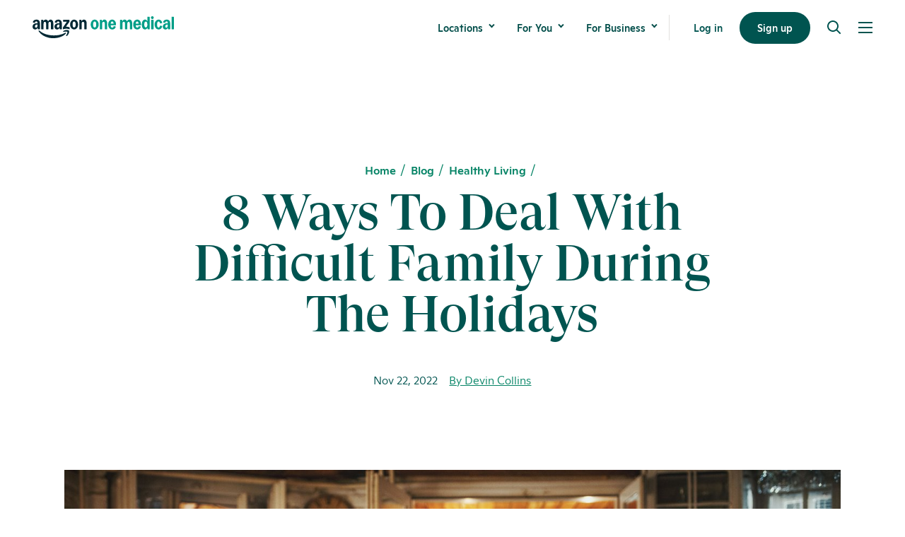

--- FILE ---
content_type: text/html; charset=utf-8
request_url: https://www.onemedical.com/blog/healthy-living/8-ways-deal-difficult-family-during-holidays/
body_size: 22213
content:





<!DOCTYPE html>
<html class="no-js" lang="en">
    <head  prefix="og: http://ogp.me/ns#">
        <script>
    /**
     * Process the GPC signal using the navigator object.
     * In the current specification, the signal is either null or set to 'Do Not Sell'.
     *
     * In the case of older user agents,
     * it will be assumed that the lack of a signal IS equivalent to permission to sell.
     */
    var CCPAConsent = ''
    switch (navigator.globalPrivacyControl) {
        case true:
            // Y indicates the user has selected to opt out
            CCPAConsent = 'Y';
            break;
        default:
            // N indicates the user has not selected to opt out
            CCPAConsent = 'N';
    }
    var uspFramework = {
        version: 1,
        notice: 'Y',
        optOut: CCPAConsent,
        // OM Legal Team confirmed we should leave the `lspa` value as 'Y', as we don’t need to have LSPA documents in place
        lspa: 'Y'
    }

    /**
     * @return {string} A USP formatted string like '1YYY' indicating CCPA consent.
     */
    var uspString = Object.values(uspFramework).reduce((a, c) => {
        return a + c
    }, '')

    /**
     * This function should be called by any scripts
     * before tracking any data to maintain compliance with CCPA.
     *
     * @see https://github.com/InteractiveAdvertisingBureau/USPrivacy/blob/master/CCPA/USP%20API.md
     *
     * @param command {String} USP API command
     * @param version {Number} USP API version
     * @param callback {Function} function to be called and passed an argument with the USP formatted consent string
     * @return {undefined}
     */
    window.__uspapi = (command, version, callback) => {
        if (command === 'getUSPData' && version === 1) {
            callback(uspString)
        }
    }

</script>

        <script>
    window.addEventListener('DOMContentLoaded', function () {
        /**
         * Update Google Tag Manager dataLayer with `page_view` event and related fields.
         */

        let searchParams = new URL(window.location.href).searchParams
        let colorScheme = (window.matchMedia && window.matchMedia('(prefers-color-scheme: dark)').matches) ? 'dark' : 'no preference'
        colorScheme = (window.matchMedia && window.matchMedia('(prefers-color-scheme: light)').matches) ? 'light' : colorScheme

        window.dataLayer = window.dataLayer || [];
        dataLayer.push({
            'event': 'page_view',
            'website': {
                'page_name': document.title,
                'site_language': document.documentElement.lang,
                'subdomain': document.location.hostname,
                'site_type': 'undefined' // to be implemented later
            },
            'page': {
                'query_string': window.location.search,
                'page_path': window.location.pathname,
                'page_type': 'undefined', // to be implemented later
                'page_category': 'undefined', // to be implemented later
                'page_language': 'undefined', // to be implemented later
                'referrer': document.referrer,
                'url': window.location.href,
                'url_cleaned': window.location.href.split("?")[0].split("#")[0],
                'params': window.location.search
            },
            'device': {
                'type': navigator.userAgent,
                'viewport': window.innerWidth + 'x' + window.innerHeight,
                'color_scheme': colorScheme
            },
            'utm': {
                'source': searchParams.get('utm_source') ?? '',
                'medium': searchParams.get('utm_medium') ?? '',
                'campaign': searchParams.get('utm_campaign') ?? '',
                'content': searchParams.get('utm_content') ?? '',
                'term': searchParams.get('utm_term') ?? ''
            }
        })

    })
</script>



<!-- Google Tag Manager (www.onemedical.com AND app.onemedical.com) -->

    
    <script>
    window.__uspapi('getUSPData', 1, loadGTMProd)

    /**
     * Load Production Google Tag Manager Container
     * in compliance with Global Privacy Control
     *
     * @param uspString USP consent string
     */
    function loadGTMProd(uspString) {
        if (uspString !== '1YYY') {
            (function(w,d,s,l,i){w[l]=w[l]||[];w[l].push({'gtm.start':
            new Date().getTime(),event:'gtm.js'});var f=d.getElementsByTagName(s)[0],
            j=d.createElement(s),dl=l!='dataLayer'?'&l='+l:'';j.async=true;j.src=
            'https://www.googletagmanager.com/gtm.js?id='+i+dl;f.parentNode.insertBefore(j,f);
            })(window,document,'script','dataLayer','GTM-5PQD');
        }
    }
    </script>

<!-- End Google Tag Manager -->

<!-- Google Tag Manager (www.onemedical.com ONLY) -->
<script>
    window.__uspapi('getUSPData', 1, loadGTMOnlyWWW)

    /**
     * Load www only Google Tag Manager Container
     * in compliance with Global Privacy Control
     *
     * @param uspString USP consent string
     */
    function loadGTMOnlyWWW(uspString) {
        if (uspString !== '1YYY') {
            (function(w,d,s,l,i){w[l]=w[l]||[];w[l].push({'gtm.start':
            new Date().getTime(),event:'gtm.js'});var f=d.getElementsByTagName(s)[0],
            j=d.createElement(s),dl=l!='dataLayer'?'&l='+l:'';j.async=true;j.src=
            'https://www.googletagmanager.com/gtm.js?id='+i+dl;f.parentNode.insertBefore(j,f);
            })(window,document,'script','dataLayer','GTM-TTMCK6T');

        }
    }
</script>
<!-- End Google Tag Manager -->

        <meta name="google-site-verification" content="S0mGps85xqE3lAXGY3uc8YVrqTGIvP9mnlCkP-nRzZU"/>
        <script defer>

    // Class with 1 public method `.track()`, initializes cta event handlers on DOMContentLoaded
    class CtaTracker {
        #trackedCtas;

        constructor() {

            window.addEventListener('DOMContentLoaded', () => {
                this.#trackedCtas = document.querySelectorAll('.js-cta-block-wrapper');
                if (this.#trackedCtas.length) {
                    this.#handleTestQuery();
                }
            });
        }

        #handleTestQuery() {
            let queryParams = new URL(window.location.href).searchParams
            if (queryParams.get('show-tracked-ctas') == 'true') {
                this.#showElements();
            }

            // with this query param, we see only the new ctas (final proof-check before toggling page level setting)
            if (queryParams.get('show-tracked-ctas-only') == 'true') {
                let legacyCtas = document.querySelectorAll('.legacy-cta-base');
                this.#showElements();
                this.#hideElements(legacyCtas);
            }
        }

        #showElements() {
            this.#trackedCtas.forEach(element => {
                element.classList.remove('-hide-important');
            })
        }

        #hideElements(elements) {
            elements.forEach(element => {
                element.classList.add('-hide-important');
            })
        }
    }

</script>

        <meta charset="utf-8" />
        
            
<title>8 Ways To Deal With Difficult Family During The Holidays | One Medical</title><meta name="description" content="The holiday season can be a wonderful opportunity to reunite and spend quality time with family and relatives. Unfortunately, however, it can also mean navigating drama and complicated family dynamics. Whether you’re estranged from a relative or regularly find yourself butting heads with another, family gatherings can dredge up all sorts of emotions, from sadness and anger to full-blown anxiety. If you’re heading home or to a relative’s this holiday season, you may be feeling worried or stressed about the tension or dysfunction that might ensue. While you may not be able to control how your family reacts or behaves, there are several ways you can mitigate your discomfort and protect your mental health. Here are 8 tips for dealing with difficult family members and surviving the holiday season. "><meta property="og:title" content="8 Ways To Deal With Difficult Family During The Holidays"><meta property="og:description" content="The holiday season can be a wonderful opportunity to reunite and spend quality time with family and relatives. Unfortunately, however, it can also mean navigating drama and complicated family dynamics. Whether you’re estranged from a relative or regularly find yourself butting heads with another, family gatherings can dredge up all sorts of emotions, from sadness and anger to full-blown anxiety. If you’re heading home or to a relative’s this holiday season, you may be feeling worried or stressed about the tension or dysfunction that might ensue. While you may not be able to control how your family reacts or behaves, there are several ways you can mitigate your discomfort and protect your mental health. Here are 8 tips for dealing with difficult family members and surviving the holiday season. "><meta property="og:image" content="https://www.onemedical.com/media/images/difficult-family.2e16d0ba.fill-1200x630.jpg"><meta property="og:image:secure_url" content="https://www.onemedical.com/media/images/difficult-family.2e16d0ba.fill-1200x630.jpg"><meta name="twitter:card" content="summary_large_image"><meta property="og:type" content="Website">

        
        
        <link rel="shortcut icon" href="https://www.onemedical.com/static/images/favicon.ico" type="image/x-icon">
        <link rel="icon" href="https://www.onemedical.com/static/images/favicon.ico" type="image/x-icon">
        <link rel="apple-touch-icon" sizes="57x57" href="https://www.onemedical.com/static/images/apple-touch-icon-57x57.png">
        <link rel="apple-touch-icon" sizes="60x60" href="https://www.onemedical.com/static/images/apple-touch-icon-60x60.png">
        <link rel="apple-touch-icon" sizes="72x72" href="https://www.onemedical.com/static/images/apple-touch-icon-72x72.png">
        <link rel="apple-touch-icon" sizes="76x76" href="https://www.onemedical.com/static/images/apple-touch-icon-76x76.png">
        <link rel="apple-touch-icon" sizes="114x114" href="https://www.onemedical.com/static/images/apple-touch-icon-114x114.png">
        <link rel="apple-touch-icon" sizes="120x120" href="https://www.onemedical.com/static/images/apple-touch-icon-120x120.png">
        <link rel="apple-touch-icon" sizes="144x144" href="https://www.onemedical.com/static/images/apple-touch-icon-144x144.png">
        <link rel="apple-touch-icon" sizes="152x152" href="https://www.onemedical.com/static/images/apple-touch-icon-152x152.png">
        <link rel="apple-touch-icon" sizes="180x180" href="https://www.onemedical.com/static/images/apple-touch-icon-180x180.png">
        <link rel="icon" type="image/png" sizes="192x192"  href="https://www.onemedical.com/static/images/android-icon-192x192.png">
        <link rel="icon" type="image/png" sizes="32x32" href="https://www.onemedical.com/static/images/favicon-32x32.png">
        <link rel="icon" type="image/png" sizes="96x96" href="https://www.onemedical.com/static/images/favicon-96x96.png">
        <link rel="icon" type="image/png" sizes="16x16" href="https://www.onemedical.com/static/images/favicon-16x16.png">
        <link rel="preload" href="https://www.onemedical.com/static/fonts/ginto-light/ginto-light.woff2" as="font" crossorigin>
        <link rel="preload" href="https://www.onemedical.com/static/fonts/ginto-medium/ginto-medium.woff2" as="font" crossorigin>
        <link rel="preload" href="https://www.onemedical.com/static/fonts/gt-super-display-medium/gt-super-display-medium.woff2" as="font" crossorigin>
        <link rel="manifest" href="https://www.onemedical.com/static/images/manifest.json">
        <meta name="msapplication-TileColor" content="#ffffff">
        <meta name="msapplication-TileImage" content="https://www.onemedical.com/static/images/ms-icon-144x144.png">
        <meta name="theme-color" content="#ffffff">
        <meta name="viewport" content="width=device-width, initial-scale=1, viewport-fit=cover" />
        
            <link rel="canonical" href="https://www.onemedical.com/blog/healthy-living/8-ways-deal-difficult-family-during-holidays/"/>
        

        
            <style>

    /* Shared styles */
    .global-banner.-font-color-white .cta-base__text-wrapper {
        color: #fff;
    }

    .global-banner.-font-color-white .cta-base__arrow-icon g {
        fill: #fff;
    }

    .hornbill-2023 .navigation {
        background-color: #fff;
    }

    .hornbill-2023 .page-hero-minimized__subcopy a {
        color: #fff;
    }

    .hornbill-2023 .page-hero-minimized__subcopy a:hover {
        color: #ffc776 !important;
    }

    .hornbill-2023 .callout__subhead .-btn-arrow {
        color: #ffffff;
    }

    .global-banner.-font-color-white img.global-banner__logo.-before {
        max-width: 65px;
        padding-right: 10px;
    }

    @media only screen and (max-width: 525px) {
        .global-banner.-font-color-white img.global-banner__logo.-before {
            width: 100%;
            max-width: 50px;
            top: 3px;
            position: relative;
            padding-right: 7px !important;
        }
    }

    /* Hero styles */

    .hornbill-2023 .page-hero-minimized {
        position: relative;
    }

    @media only screen and (max-width: 525px) {
        .hornbill-2023 .page-hero-minimized__subcopy {
            margin-bottom: 85px;
        }
    }

    .hornbill-2023 .callout__headline {
        padding-bottom: 24px;
    }

    /* Homepage only styles */
    .hornbill-2023-hp .gradient-callout {
        background: linear-gradient(180deg, #005450 56.17%, #abcc76 215.69%);
        color: #fff;
    }

    .hornbill-2023-hp .gradient-footer {
        background: linear-gradient(1turn, #005450 56.17%, #ffc776 215.69%, #ffc776 0);
        color: #fff;
    }

    @media only screen and (min-width: 525px) {
        /* Insurance dropdown temp fix */
        .template-insurance-grid .form-select-menu-list {
            max-height: 200px;
        }
    }

</style>
        

        
        <!-- Build: unknown -->
        <link href="/static/css/app.21209fe841d4b5147421.css" rel="stylesheet" />

        

        
            
        
    </head>

    <body class="template-blog-post noscript js-focus">
        <div class='js-gtm-click-tracking'></div>
        

<!-- Google Tag Manager (noscript) (www.onemedical.com AND app.onemedical.com) -->

    
    <noscript><iframe src="https://www.googletagmanager.com/ns.html?id=GTM-5PQD" height="0" width="0" style="display:none;visibility:hidden"></iframe></noscript>


<!-- Google Tag Manager (noscript) (www.onemedical.com ONLY) -->
<noscript><iframe src="https://www.googletagmanager.com/ns.html?id=GTM-TTMCK6T" height="0" width="0" style="display:none;visibility:hidden"></iframe></noscript>

        

        
            






    






    <div class="blog-post-banner js-top-nav-banner">
    <div class="blog-post-banner__top-container">
        <div class="blog-post-banner__om-logo">
            <svg class="blog-post-banner__logo-svg" viewBox="0 0 32 32" xmlns="http://www.w3.org/2000/svg"><path d="M27.664 12.111c-2.182 0-3.952 1.715-3.952 3.829 0 2.115 1.77 3.828 3.952 3.828 2.183 0 3.952-1.713 3.952-3.828 0-2.114-1.769-3.829-3.952-3.829zM15.808.627c-2.182 0-3.952 1.713-3.952 3.827 0 2.115 1.77 3.829 3.952 3.829 2.183 0 3.952-1.714 3.952-3.829 0-2.114-1.769-3.827-3.952-3.827zm0 22.97c-2.182 0-3.952 1.714-3.952 3.828 0 2.115 1.77 3.829 3.952 3.829 2.183 0 3.952-1.714 3.952-3.829 0-2.114-1.769-3.828-3.952-3.828zm0-11.486c-2.182 0-3.952 1.715-3.952 3.829s1.77 3.828 3.952 3.828c2.183 0 3.952-1.714 3.952-3.828s-1.769-3.829-3.952-3.829zm-11.855 0C1.77 12.111 0 13.826 0 15.94c0 2.115 1.77 3.828 3.953 3.828 2.182 0 3.951-1.713 3.951-3.828 0-2.114-1.769-3.829-3.951-3.829z" fill-rule="nonzero"/></svg>
        </div>
        <div class="blog-post-banner__headline-text">
            This is no ordinary doctor’s office.
        </div>
    </div>

    <div class="blog-post-banner__subhead-text">
        A One Medical membership makes it faster, easier, and more enjoyable to look after your health.
    </div>
    <div class="blog-post-banner__cta-wrapper">
        <a class="-btn-pill--secondary" href="https://www.onemedical.com/membership/">Learn more</a>
    </div>
</div>



<nav class="
    navigation
    js-navigation
    
    
        
        
    
    ">
    <div class="navigation__wrapper row row-xs--between row-xs--middle">
        <div class="navigation__logo-wrapper">
            <a href="/" class="navigation__logo-anchor js-header-logo" aria-label="One Medical Logo Home Link"
               data-nav_element="Logo"
               data-nav_subelement=""
               data-nav_location="Header"
               data-event_label="logo_menu_click"
            >
                <svg class="navigation__icon navigation__logo" xmlns="http://www.w3.org/2000/svg" version="1.1" viewBox="0 0 1083.2 168.9">
  <path class="color-health-green" d="M1065.2,6c0-.7.2-1.2.6-1.6.4-.4.9-.6,1.6-.6h13.6c1.5,0,2.2.7,2.2,2.2v88.9c0,.7-.2,1.2-.6,1.6-.4.4-.9.6-1.6.6h-13.6c-.7,0-1.2-.2-1.6-.6-.4-.4-.6-.9-.6-1.6V6Z"/>
  <path class="color-health-green" d="M1018.6,98.8c-4,0-7.6-.9-10.7-2.6-3-1.8-5.4-4.3-7.1-7.6-1.7-3.3-2.5-7-2.5-11.2s1.3-9.4,3.8-13.2c2.5-3.8,6.1-6.7,10.8-8.7,4.7-2.1,10.2-3.1,16.5-3.1s5.2.2,7,.6v-1.8c0-4.4-.8-7.7-2.4-9.8-1.5-2.1-3.9-3.1-7.1-3.1-5.1,0-8.4,2.8-10,8.3-.5,1.6-1.4,2.3-2.7,2l-11.9-2c-.7-.1-1.2-.4-1.5-.9-.3-.6-.4-1.3-.2-2.1,1.5-6,4.7-10.6,9.4-13.8,4.8-3.2,10.8-4.8,18.1-4.8s15.1,2.3,19.6,7c4.5,4.6,6.7,11.4,6.7,20.3v42.8c0,.6-.2,1.2-.6,1.6-.4.4-.9.6-1.6.6h-11.2c-1.2,0-2-.7-2.4-2.2l-1.7-8h-.7c-1.5,3.8-3.8,6.7-6.8,8.8-3,2-6.6,3.1-10.7,3.1ZM1016.8,75.4c0,3.1.8,5.5,2.3,7.3,1.6,1.8,3.7,2.7,6.4,2.7s6.2-1.6,8.1-4.7c1.9-3.2,2.8-7.8,2.8-13.8v-4.4c-1.4-.3-2.8-.5-4.4-.5-4.6,0-8.3,1.2-11,3.6-2.7,2.4-4.1,5.7-4.1,9.8Z"/>
  <path class="color-health-green" d="M991.6,72.4c.7.1,1.2.4,1.4.8.3.5.5,1,.3,1.8-1,5-2.9,9.3-5.5,12.9-2.6,3.6-5.8,6.3-9.6,8.1-3.7,1.9-7.8,2.8-12.2,2.8s-10.9-1.6-15.6-4.8c-4.6-3.2-8.3-7.7-10.9-13.3-2.7-5.7-4-11.9-4-18.8s1.3-13.2,4-18.8c2.7-5.7,6.3-10.1,10.9-13.3,4.7-3.2,9.9-4.8,15.6-4.8s8.5.9,12.2,2.8c3.8,1.9,7,4.6,9.6,8.2,2.7,3.6,4.5,7.8,5.5,12.8.1.7,0,1.3-.3,1.8-.3.5-.8.7-1.4.8l-12.3,2.2c-1.4.2-2.2-.4-2.5-1.8-1.8-8.3-5.4-12.5-10.7-12.5s-6.9,1.9-8.9,5.8c-2,3.8-3,9.4-3,16.8s1,13,3,16.8c2,3.8,5,5.8,8.9,5.8s8.9-4.2,10.7-12.5c.3-1.5,1.2-2.1,2.5-1.8l12.3,2.2Z"/>
  <path class="color-health-green" d="M911.2,97.1c-.7,0-1.2-.2-1.6-.6-.4-.4-.6-.9-.6-1.6V28.8c0-.7.2-1.2.6-1.6.4-.4.9-.6,1.6-.6h13.6c1.5,0,2.2.7,2.2,2.2v66.2c0,.7-.2,1.2-.6,1.6-.4.4-.9.6-1.6.6h-13.6ZM918,21c-2.9,0-5.4-1-7.5-2.9-2-1.9-3.1-4.5-3.1-7.6s1-5.8,3-7.6c2-1.9,4.6-2.9,7.5-2.9s5.5,1,7.5,2.9c2,1.9,3.1,4.4,3.1,7.6s-1,5.7-3.1,7.6c-2,1.9-4.5,2.9-7.5,2.9Z"/>
  <path class="color-health-green" d="M861.6,98.8c-4.8,0-9-1.5-12.7-4.6-3.7-3.1-6.5-7.4-8.6-13-2-5.6-3-12.1-3-19.4s1-13.8,3-19.3c2-5.6,4.9-9.9,8.6-13,3.7-3.1,7.9-4.7,12.7-4.7s7.1,1,9.9,2.9,5.3,4.9,7.4,8.8h.7V6c0-.7.2-1.2.6-1.6.4-.4.9-.6,1.6-.6h13.6c.6,0,1.1.2,1.5.7.5.4.7.9.7,1.5v88.9c0,.6-.2,1.1-.7,1.5-.4.5-.9.7-1.5.7h-11.2c-1.2,0-2-.7-2.4-2.2l-1.7-8.3h-.7c-1.5,3.7-3.9,6.6-7.2,8.9-3.2,2.2-6.8,3.3-10.6,3.3ZM867.9,83.7c3.8,0,6.8-1.9,8.9-5.7,2.1-3.8,3.1-9.2,3.1-16.2s-1-12.4-3.1-16.2c-2.1-3.8-5.1-5.7-8.9-5.7s-6.8,1.9-8.8,5.7c-2,3.8-3.1,9.2-3.1,16.2s1,12.4,3.1,16.2c2,3.8,5,5.7,8.8,5.7Z"/>
  <path class="color-health-green" d="M771.4,62.4c0-7.2,1.3-13.6,3.9-19.3,2.7-5.7,6.3-10.2,10.9-13.4,4.6-3.2,9.9-4.8,15.9-4.8s10.8,1.6,15.2,4.7c4.5,3.1,7.9,7.4,10.3,13,2.5,5.5,3.7,11.8,3.7,18.8v3.6c0,.7-.2,1.2-.7,1.6-.4.4-1,.6-1.7.6h-38.8c.8,11.7,4.8,17.5,11.9,17.5s9.4-3,10.9-9.1c.3-1.4,1.2-2,2.5-1.7l12.6,2.8c1.5.3,2,1.2,1.5,2.7-2.1,6.3-5.6,11.1-10.4,14.5-4.8,3.3-10.5,5-17.1,5s-11.3-1.5-15.9-4.6c-4.6-3.1-8.3-7.4-10.9-12.9-2.6-5.5-3.9-11.9-3.9-19ZM813,55.2c-.5-5.3-1.7-9.3-3.6-12-1.8-2.7-4.3-4.1-7.4-4.1s-5.6,1.4-7.7,4.2c-2,2.8-3.4,6.8-4,12h22.7Z"/>
  <path class="color-health-green" d="M672.9,97.1c-.6,0-1.1-.2-1.5-.7-.5-.5-.7-1-.7-1.5V28.8c0-.7.2-1.2.6-1.6.5-.4,1-.6,1.6-.6h11.2c1.3,0,2.1.7,2.4,2.2l1.7,8.3h.7c1.5-4,3.7-7,6.6-9.1,2.9-2.1,6.3-3.1,10.2-3.1s7.7,1.1,10.7,3.2c3,2.1,5.3,5.1,6.9,9h.7c2.5-4.1,5.4-7.1,8.5-9.2,3.2-2,6.7-3.1,10.6-3.1s7.8,1.1,10.9,3.4c3.1,2.3,5.5,5.5,7,9.8,1.6,4.2,2.5,9.1,2.5,14.8v42.1c0,.6-.2,1.2-.6,1.6-.4.4-.9.6-1.6.6h-13.6c-.6,0-1.1-.2-1.5-.7-.5-.5-.7-1-.7-1.5v-40.7c0-4.2-.8-7.4-2.4-9.6-1.6-2.2-3.8-3.3-6.8-3.3s-5.9,1.3-7.6,3.9c-1.7,2.6-2.5,6.4-2.5,11.4v38.3c0,.6-.2,1.2-.6,1.6-.4.4-.9.6-1.6.6h-13.6c-.6,0-1.1-.2-1.5-.7-.5-.5-.7-1-.7-1.5v-40.7c0-4.2-.8-7.4-2.4-9.6-1.6-2.2-3.8-3.3-6.8-3.3s-5.9,1.3-7.6,3.9c-1.7,2.6-2.5,6.4-2.5,11.4v38.3c0,.6-.2,1.2-.6,1.6-.4.4-.9.6-1.6.6h-13.6Z"/>
  <path class="color-health-green" d="M579.7,62.4c0-7.2,1.3-13.6,3.9-19.3,2.7-5.7,6.3-10.2,10.9-13.4,4.6-3.2,9.9-4.8,15.9-4.8s10.8,1.6,15.2,4.7c4.5,3.1,7.9,7.4,10.4,13,2.5,5.5,3.7,11.8,3.7,18.8v3.6c0,.7-.2,1.2-.7,1.6-.4.4-1,.6-1.7.6h-38.8c.8,11.7,4.8,17.5,11.9,17.5s9.4-3,10.9-9.1c.3-1.4,1.2-2,2.5-1.7l12.6,2.8c1.5.3,2,1.2,1.5,2.7-2.1,6.3-5.6,11.1-10.4,14.5-4.8,3.3-10.5,5-17.1,5s-11.3-1.5-15.9-4.6c-4.6-3.1-8.3-7.4-10.9-12.9-2.6-5.5-3.9-11.9-3.9-19ZM621.3,55.2c-.5-5.3-1.7-9.3-3.6-12-1.8-2.7-4.3-4.1-7.4-4.1s-5.6,1.4-7.7,4.2c-2,2.8-3.4,6.8-4,12h22.6Z"/>
  <path class="color-health-green" d="M517.5,97.1c-.6,0-1.1-.2-1.5-.7-.5-.5-.7-1-.7-1.5V28.8c0-.7.2-1.2.6-1.6.5-.4,1-.6,1.6-.6h11.2c.7,0,1.2.2,1.6.6.4.4.6.9.8,1.6l1.7,8.3h.7c1.5-4,3.8-7,6.7-9.1,3-2.1,6.5-3.1,10.6-3.1s7.9,1.1,11,3.4c3.2,2.3,5.6,5.5,7.3,9.8,1.7,4.2,2.5,9.1,2.5,14.8v42.1c0,.6-.2,1.2-.6,1.6-.4.4-.9.6-1.6.6h-13.6c-.6,0-1.1-.2-1.5-.7-.5-.5-.7-1-.7-1.5v-40.7c0-4.2-.8-7.4-2.5-9.6-1.6-2.2-4-3.3-7.1-3.3s-6.2,1.3-8,3.9-2.7,6.4-2.7,11.4v38.3c0,.6-.2,1.2-.6,1.6-.4.4-.9.6-1.6.6h-13.6Z"/>
  <path class="color-health-green" d="M476.1,98.8c-5.7,0-10.9-1.6-15.5-4.8-4.6-3.2-8.3-7.6-11-13.2-2.7-5.7-4-12-4-18.9s1.3-13.2,4-18.8c2.7-5.7,6.4-10.1,11-13.3,4.6-3.2,9.8-4.8,15.5-4.8s11,1.6,15.6,4.8c4.7,3.2,8.4,7.7,11,13.3,2.7,5.6,4.1,11.9,4.1,18.8s-1.4,13.3-4.1,18.9c-2.7,5.6-6.3,10-11,13.2-4.6,3.2-9.8,4.8-15.6,4.8ZM476.1,84.4c3.9,0,6.9-1.9,8.9-5.8,2.1-3.9,3.1-9.5,3.1-16.8s-1-12.9-3.1-16.7c-2-3.9-5-5.9-8.9-5.9s-6.8,2-8.8,5.9c-2,3.8-3.1,9.4-3.1,16.7s1,12.9,3.1,16.8c2,3.8,5,5.8,8.8,5.8Z"/>
  <path class="color-squid-ink" d="M20.3,98.7c-4,0-7.6-.9-10.6-2.6-3.1-1.8-5.4-4.3-7.1-7.5-1.7-3.2-2.5-6.9-2.5-11.1s1.2-9.4,3.7-13.2c2.5-3.8,6.1-6.7,10.8-8.7,4.7-2,10.2-3.1,16.5-3.1s5.2.2,7,.6v-1.8c0-4.3-.8-7.5-2.4-9.6-1.6-2.1-4-3.2-7.2-3.2-5.2,0-8.5,2.7-10,8.2-.5,1.6-1.4,2.3-2.8,2l-11.5-2c-.8-.2-1.4-.5-1.8-1.1-.3-.6-.3-1.3,0-2.3,1.5-5.8,4.6-10.2,9.3-13.4,4.8-3.2,10.8-4.8,18.1-4.8s15.1,2.3,19.6,7c4.5,4.6,6.8,11.4,6.8,20.3v42.7c0,.6-.2,1.2-.7,1.6-.4.4-.9.6-1.5.6h-11c-1.4,0-2.2-.7-2.5-2.2l-1.7-8h-.7c-1.5,3.7-3.8,6.6-6.9,8.7-3,2-6.6,3.1-10.7,3.1ZM18.5,75.4c0,3,.8,5.4,2.3,7.2,1.6,1.8,3.7,2.6,6.4,2.6s6.2-1.6,8.1-4.7c1.9-3.2,2.8-7.7,2.8-13.6v-4.5c-1.6-.3-3.1-.4-4.5-.4-4.6,0-8.3,1.2-11,3.6-2.7,2.4-4,5.6-4,9.7ZM46.5,111.1c-.6-2-.4-3.4.7-4.2.8-.6,1.8-.7,3.1-.3,1.3.5,3,1.5,5.1,3.1,14.4,11.5,30.9,20,49.5,25.5,18.6,5.4,37.9,8.1,57.9,8.1s31.6-1.6,46.4-4.9c14.9-3.2,27.5-7.6,37.8-13,2.1-1.1,3.8-1.8,5-2.1,1.2-.3,2.2,0,3.1.8.6.7.9,1.5.9,2.2,0,2-1.9,4.6-5.7,8-10.8,9.3-24.3,16.6-40.4,21.7-16.1,5.2-33.1,7.8-50.9,7.8s-27.5-1.7-40.9-5c-13.3-3.3-25.8-8.4-37.4-15.3-11.7-6.9-21.7-15.6-30.1-26-2.1-2.6-3.4-4.8-4-6.5ZM66.5,28.8c0-.6.2-1.1.6-1.5.5-.5,1-.7,1.6-.7h11.2c.6,0,1.1.2,1.5.6.5.4.7.9.8,1.6l1.7,8.3h.7c1.5-3.9,3.7-6.9,6.5-8.9,2.9-2.1,6.3-3.1,10.2-3.1s7.8,1.1,10.8,3.3c3.1,2.2,5.4,5.3,7,9.4h.7c2.5-4.3,5.3-7.5,8.4-9.6,3.1-2.1,6.6-3.1,10.4-3.1s7.8,1.1,10.9,3.4c3.1,2.3,5.5,5.5,7.1,9.7,1.6,4.2,2.5,9.1,2.5,14.8v42c0,.6-.2,1.2-.7,1.6-.4.4-.9.6-1.5.6h-13.6c-.6,0-1.2-.2-1.6-.6-.4-.5-.6-1-.6-1.6v-40.6c0-4.1-.8-7.3-2.4-9.5-1.6-2.2-3.9-3.3-6.9-3.3s-5.8,1.3-7.5,3.9c-1.7,2.6-2.5,6.4-2.5,11.3v38.3c0,.6-.2,1.2-.7,1.6-.4.4-.9.6-1.5.6h-13.6c-.6,0-1.2-.2-1.6-.6-.4-.5-.6-1-.6-1.6v-40.6c0-4.1-.8-7.3-2.4-9.5-1.6-2.2-3.9-3.3-6.9-3.3s-5.8,1.3-7.6,3.9c-1.7,2.6-2.5,6.4-2.5,11.3v38.3c0,.6-.2,1.2-.7,1.6-.4.4-.9.6-1.5.6h-13.6c-.6,0-1.2-.2-1.6-.6-.4-.5-.6-1-.6-1.6V28.8ZM168,77.5c0-5,1.2-9.4,3.7-13.2,2.5-3.8,6.1-6.7,10.8-8.7,4.7-2,10.2-3.1,16.5-3.1s5.2.2,7,.6v-1.8c0-4.3-.8-7.5-2.4-9.6-1.6-2.1-4-3.2-7.2-3.2-5.2,0-8.5,2.7-10,8.2-.5,1.6-1.4,2.3-2.8,2l-11.5-2c-.8-.2-1.4-.5-1.8-1.1-.3-.6-.3-1.3,0-2.3,1.5-5.8,4.6-10.2,9.3-13.4,4.8-3.2,10.8-4.8,18.1-4.8s15.1,2.3,19.6,7c4.5,4.6,6.8,11.4,6.8,20.3v42.7c0,.6-.2,1.2-.7,1.6-.4.4-.9.6-1.5.6h-11c-1.4,0-2.2-.7-2.5-2.2l-1.7-8h-.7c-1.5,3.7-3.8,6.6-6.9,8.7-3,2-6.6,3.1-10.7,3.1s-7.6-.9-10.6-2.6c-3.1-1.8-5.4-4.3-7.1-7.5-1.7-3.2-2.5-6.9-2.5-11.1ZM186.5,75.4c0,3,.8,5.4,2.3,7.2,1.6,1.8,3.7,2.6,6.4,2.6s6.2-1.6,8.1-4.7c1.9-3.2,2.8-7.7,2.8-13.6v-4.5c-1.6-.3-3.1-.4-4.5-.4-4.6,0-8.3,1.2-11,3.6-2.7,2.4-4,5.6-4,9.7ZM233.1,84.7c0-1.2.3-2.3,1-3.2l29-40.6h-27.1c-.6,0-1.2-.2-1.6-.6-.4-.5-.6-1-.6-1.6v-9.8c0-.6.2-1.1.6-1.5.5-.5,1-.7,1.6-.7h44.6c.6,0,1.1.2,1.5.7.5.4.7.9.7,1.5v10.3c0,1.2-.3,2.3-1,3.2l-26.3,36.1c1.6-.3,3.2-.4,4.8-.4,4.1,0,7.8.4,11.2,1.1,3.4.7,7,1.8,10.7,3.4,1.3.6,2,1.5,2,2.9v9.8c0,.9-.3,1.5-.8,1.9-.6.3-1.3.3-2.1,0-4.2-1.6-8-2.7-11.3-3.3-3.2-.7-6.8-1-10.6-1s-7.5.3-11.2,1c-3.6.7-7.6,1.8-12,3.3-.8.3-1.6.3-2.1,0-.6-.3-.8-.9-.8-1.8v-10.4ZM234.7,114.7c-.6-1.2-.3-2.4.9-3.6,1.2-1.1,3-2.3,5.3-3.6,6.4-3.4,13.3-5.1,20.4-5.1s7.3.5,10.9,1.5c3.7,1,6.1,2.3,7.1,3.9,1.1,1.6,1.6,4.4,1.3,8.1-.3,3.8-1,7.4-2.3,10.9-2.3,6.7-6.2,12.4-11.8,17.3-3.1,2.9-5.5,4.3-7.1,4.3s-1.2-.3-1.7-.8c-.8-.7-1.1-1.6-.8-2.7.2-1.1.9-2.5,2-4.4,2.9-4.6,5.3-9.4,7-14.3,1.8-4.9,2.1-8.1,1.1-9.7-.7-1-2.4-1.6-5.1-2-2.7-.3-5.9-.4-9.6-.2-3.7.3-7.2.8-10.6,1.5-2.1.4-3.7.5-4.8.3-1.1-.1-1.9-.6-2.3-1.5ZM287.9,61.8c0-6.9,1.3-13.1,4-18.7,2.7-5.7,6.3-10.1,10.9-13.2,4.7-3.2,9.9-4.8,15.6-4.8s11,1.6,15.6,4.8c4.7,3.2,8.4,7.6,11,13.2,2.7,5.6,4.1,11.8,4.1,18.7s-1.4,13.2-4.1,18.8c-2.7,5.6-6.3,10-11,13.2-4.6,3.2-9.8,4.8-15.6,4.8s-10.9-1.6-15.6-4.8c-4.6-3.2-8.3-7.6-10.9-13.2-2.7-5.7-4-11.9-4-18.8ZM306.6,61.8c0,7.2,1,12.7,3.1,16.6,2,3.8,5,5.8,8.8,5.8s6.8-1.9,8.9-5.8c2.1-3.9,3.1-9.4,3.1-16.6s-1-12.7-3.1-16.5c-2.1-3.9-5.1-5.9-8.9-5.9s-6.8,2-8.8,5.9c-2,3.8-3.1,9.4-3.1,16.5ZM358.3,28.8c0-.6.2-1.1.6-1.5.5-.5,1-.7,1.6-.7h11.2c.6,0,1.1.2,1.5.6.5.4.7.9.8,1.6l1.7,8.3h.7c1.5-3.8,3.8-6.8,6.7-8.9,3-2.1,6.5-3.1,10.5-3.1s8,1.1,11.1,3.4c3.2,2.3,5.6,5.5,7.3,9.7,1.7,4.2,2.5,9.1,2.5,14.8v42c0,.6-.2,1.2-.7,1.6-.4.4-.9.6-1.5.6h-13.6c-.6,0-1.2-.2-1.6-.6-.4-.5-.6-1-.6-1.6v-40.6c0-4.1-.8-7.3-2.5-9.5-1.7-2.2-4.1-3.3-7.2-3.3s-6.1,1.3-7.9,3.9c-1.8,2.6-2.7,6.4-2.7,11.3v38.3c0,.6-.2,1.2-.7,1.6-.4.4-.9.6-1.5.6h-13.6c-.6,0-1.2-.2-1.6-.6-.4-.5-.6-1-.6-1.6V28.8Z"/>
</svg>
            </a>
        </div>
        <ul class="navigation__list row row-xs--middle  ">

            <li class="navigation__item col-xs--hide col-nb--show-inline-block navigation__item--dropdown">
                <button class="navigation__anchor js-header-item" aria-expanded="false"
                        aria-controls="navigation__locations">
                    Locations
                </button>
                <ul class="navigation__dropdown" id="navigation__locations">
                    <li class="js-cta-block-wrapper">
                        <a href="/locations/"
                           class=""
                           data-nav_element="Locations"
                           data-nav_subelement="Offices"
                           data-nav_location="Header"
                           data-event_label="offices_menu_click"
                        >Offices</a>
                    </li>
                    <li class="js-cta-block-wrapper">
                        <a href="/virtual-care/"
                           class=""
                           data-nav_element="Locations"
                           data-nav_subelement="Virtual Care"
                           data-nav_location="Header"
                           data-event_label="virtual_care_menu_click"
                        >Virtual Care</a>
                    </li>
                </ul>
            </li>

            <li class="navigation__item col-xs--hide col-nb--show-inline-block navigation__item--dropdown">
                <button class="navigation__anchor js-header-item" aria-expanded="false"
                        aria-controls="navigation__membership">
                    For You
                </button>

                <ul class="navigation__dropdown" id="navigation__membership">
                    <li class="js-cta-block-wrapper">
                        <a href="/membership/"
                           class=""
                           data-nav_element="For You"
                           data-nav_subelement="Adults Under 65"
                           data-nav_location="Header"
                           data-event_label="adults_under_65_menu_click"
                        >Adults under 65</a>
                    </li>
                    <li class="js-cta-block-wrapper">
                        <a href="/sixty-five-plus/"
                           class=""
                           data-nav_element="For You"
                           data-nav_subelement="Adults 65+"
                           data-nav_location="Header"
                           data-event_label="adults_65_plus_click"
                        >Adults 65+</a>
                    </li>
                    <li class="js-cta-block-wrapper">
                        <a href="/kids/"
                           class=""
                           data-nav_element="For You"
                           data-nav_subelement="Kids"
                           data-nav_location="Header"
                           data-event_label="kids_menu_click"
                        >Kids</a>
                    </li>
                    <li class="js-cta-block-wrapper">
                        <a href="/sixty-five-plus/medicare-agents/"
                           class=""
                           data-nav_element="For You"
                           data-nav_subelement="For Medicare Agents"
                           data-nav_location="Header"
                           data-event_label="medicare_agents_menu_click"
                        >Medicare agents</a>
                    </li>
                </ul>
            </li>
            <li class="navigation__item col-xs--hide col-nb--show-inline-block navigation__item--dropdown navigation__item--separator">
                <button class="navigation__anchor js-header-item" aria-expanded="false"
                        aria-controls="navigation__business">
                    For Business
                </button>

                <ul class="navigation__dropdown" id="navigation__business">
                    <li class="js-cta-block-wrapper">
                        <a href="/business/"
                           class=""
                           data-nav_element="For Business"
                           data-nav_subelement="Overview"
                           data-nav_location="Header"
                           data-event_label="business_overview_menu_click"
                        >Overview</a>
                    </li>
                    <li class="js-cta-block-wrapper">
                        <a href="/business/impact/"
                           class=""
                           data-nav_element="For Business"
                           data-nav_subelement="Results"
                           data-nav_location="Header"
                           data-event_label="business_results_menu_click"
                        >Results</a>
                    </li>
                    <li class="js-cta-block-wrapper">
                        <a href="/services/mindset/"
                           class=""
                           data-nav_element="For Business"
                           data-nav_subelement="Mental Health"
                           data-nav_location="Header"
                           data-event_label="business_mental_health_menu_click"
                        >Mental Health</a>
                    </li>
                    <li class="js-cta-block-wrapper">
                        <a href="/small-business/"
                           class=""
                           data-nav_element="For Business"
                           data-nav_subelement="Small Business"
                           data-nav_location="Header"
                           data-event_label="business_small_menu_click"
                        >Small Business</a>
                    </li>
                    <li class="js-cta-block-wrapper">
                        <a href="/business/consultants/"
                           class=""
                           data-nav_element="For Business"
                           data-nav_subelement="For Consultants"
                           data-nav_location="Header"
                           data-event_label="business_consultants_menu_click"
                        >For Consultants</a>
                    </li>
                    <li class="js-cta-block-wrapper">
                        <a href="/resource-center/"
                           class=""
                           data-nav_element="For Business"
                           data-nav_subelement="Resource Center"
                           data-nav_location="Header"
                           data-event_label="business_resource_center_menu_click"
                        >Resource Center</a>
                    </li>
                    <li class="js-cta-block-wrapper">
                        <a href="https://go2.onemedical.com/get-in-touch"
                           class=""
                           data-nav_element="For Business"
                           data-nav_subelement="Get in Touch"
                           data-nav_location="Header"
                           data-event_label="business_contact_menu_click"
                        >Get in Touch</a>
                    </li>
                </ul>
            </li>
            <li class="js-cta-block-wrapper navigation__item col-xs--hide col-md--show-inline-block">
                <a href="https://app.onemedical.com/login-web"
                   class="navigation__anchor js-header-item"
                   data-nav_element="Log in"
                   data-nav_subelement=""
                   data-nav_location="Header"
                   data-event_label="log_in_menu_click"
                >Log in</a>
            </li>
            
            <li class="js-cta-block-wrapper navigation__item col-xs--hide col-md--show-inline-block">
                <a href="https://app.onemedical.com/registration/signup?service_area_id=all&amp;source=omdc-top_nav-signup"
                   class="-btn-pill navigation__btn-pill navigation__anchor js-header-item"
                >Sign up
                </a>
            </li>
            
            <li class="js-cta-block-wrapper navigation__item col-xs--hide col-md--show-inline-block">
                <a href="/search/"
                   class="js-cta-link navigation__anchor js-search js-header-item"
                   data-nav_element="Search"
                   data-nav_subelement=""
                   data-nav_location="Header"
                   data-event_label="search_menu_click"
                   aria-label="Search">
                    <div class="navigation__search-wrapper">
                        
<svg class="navigation__icon" viewBox="0 0 20 20" version="1.1" xmlns="http://www.w3.org/2000/svg" xmlns:xlink="http://www.w3.org/1999/xlink">
    <g stroke="none" stroke-width="1" fill-rule="evenodd">
        <g transform="translate(-1294.000000, -43.000000)" fill-rule="nonzero">
            <g transform="translate(1292.000000, 41.000000)">
                <path d="M16.3198574,14.9056439 L21.363961,19.9497475 L19.9497475,21.363961 L14.9056439,16.3198574 C13.5509601,17.3729184 11.8487115,18 10,18 C5.581722,18 2,14.418278 2,10 C2,5.581722 5.581722,2 10,2 C14.418278,2 18,5.581722 18,10 C18,11.8487115 17.3729184,13.5509601 16.3198574,14.9056439 Z M10,16 C13.3137085,16 16,13.3137085 16,10 C16,6.6862915 13.3137085,4 10,4 C6.6862915,4 4,6.6862915 4,10 C4,13.3137085 6.6862915,16 10,16 Z"></path>
            </g>
        </g>
    </g>
</svg>
                    </div>
                </a>
            </li>
            <li class="navigation__item">
                <button class="navigation__anchor js-nav-menu-link js-header-item" aria-label="Open Menu"
                        aria-expanded="false">
                    <span class="navigation__menu-icon-wrapper">
                        <i class="navigation__menu-icon">
                            <span class="navigation__menu-icon-burger"></span>
                        </i>
                    </span>
                </button>
            </li>
        </ul>

    </div>

    
    <div class="navigation__menu js-nav-menu" aria-hidden="true">
        <ul class="navigation__menu-wrapper">
            
                
                    <li class="js-cta-block-wrapper navigation__menu-item">
                        <a href="
                                        /locations/
                                    "
                           class="navigation__menu-anchor"
                           data-nav_element="Office locations"
                           data-nav_subelement=""
                           data-nav_location="Hamburger Menu"
                           data-event_label="office-locations_menu_click"
                            tabindex="-1">
                            Office locations
                        </a>
                    </li>
                
            
                
                    <li class="js-cta-block-wrapper navigation__menu-item">
                        <a href="
                                        /virtual-care/
                                    "
                           class="navigation__menu-anchor"
                           data-nav_element="Virtual Care"
                           data-nav_subelement=""
                           data-nav_location="Hamburger Menu"
                           data-event_label="virtual-care_menu_click"
                            tabindex="-1">
                            Virtual Care
                        </a>
                    </li>
                
            
                
                    <li class="js-cta-block-wrapper navigation__menu-item">
                        <a href="
                                        /insurance/
                                    "
                           class="navigation__menu-anchor"
                           data-nav_element="Insurance"
                           data-nav_subelement=""
                           data-nav_location="Hamburger Menu"
                           data-event_label="insurance_menu_click"
                            tabindex="-1">
                            Insurance
                        </a>
                    </li>
                
            
                
                    <li class="js-cta-block-wrapper navigation__menu-item">
                        <a href="
                                        /providers/
                                    "
                           class="navigation__menu-anchor"
                           data-nav_element="Providers"
                           data-nav_subelement=""
                           data-nav_location="Hamburger Menu"
                           data-event_label="providers_menu_click"
                            tabindex="-1">
                            Providers
                        </a>
                    </li>
                
            
                
                    <li class="js-cta-block-wrapper navigation__menu-item">
                        <a href="
                                        /services/
                                    "
                           class="navigation__menu-anchor"
                           data-nav_element="Services"
                           data-nav_subelement=""
                           data-nav_location="Hamburger Menu"
                           data-event_label="services_menu_click"
                            tabindex="-1">
                            Services
                        </a>
                    </li>
                
            
                
                    <li class="js-cta-block-wrapper navigation__menu-item">
                        <a href="
                                        /blog/
                                    "
                           class="navigation__menu-anchor"
                           data-nav_element="Blog"
                           data-nav_subelement=""
                           data-nav_location="Hamburger Menu"
                           data-event_label="blog_menu_click"
                            tabindex="-1">
                            Blog
                        </a>
                    </li>
                
            
                
                    <li class="js-cta-block-wrapper navigation__menu-item">
                        <a href="
                                        /gift/
                                    "
                           class="navigation__menu-anchor"
                           data-nav_element="Give a membership"
                           data-nav_subelement=""
                           data-nav_location="Hamburger Menu"
                           data-event_label="give-a-membership_menu_click"
                            tabindex="-1">
                            Give a membership
                        </a>
                    </li>
                
            
                
                    <li class="js-cta-block-wrapper navigation__menu-item">
                        <a href="
                                        https://careers.onemedical.com/
                                    "
                           class="navigation__menu-anchor"
                           data-nav_element="Careers"
                           data-nav_subelement=""
                           data-nav_location="Hamburger Menu"
                           data-event_label="careers_menu_click"
                            tabindex="-1">
                            Careers
                        </a>
                    </li>
                
            
            <li class="navigation__menu-heading">
                <div style="text-transform: uppercase">For You</div>
            </li>
            
                <li class="js-cta-block-wrapper navigation__menu-item">
                    
                        
                            <a href="/membership/"
                               class="navigation__menu-anchor"
                               data-nav_element="Memberships"
                               data-nav_subelement="Adults under 65"
                               data-nav_location="Hamburger Menu"
                               data-event_label="adults-under-65_menu_click"
                                tabindex="-1">
                                Adults under 65
                            </a>
                        
                    
                </li>
            
                <li class="js-cta-block-wrapper navigation__menu-item">
                    
                        
                            <a href="/sixty-five-plus/"
                               class="navigation__menu-anchor"
                               data-nav_element="Memberships"
                               data-nav_subelement="Adults 65+"
                               data-nav_location="Hamburger Menu"
                               data-event_label="adults-65_menu_click"
                                tabindex="-1">
                                Adults 65+
                            </a>
                        
                    
                </li>
            
                <li class="js-cta-block-wrapper navigation__menu-item">
                    
                        
                            <a href="/services/kids/"
                               class="navigation__menu-anchor"
                               data-nav_element="Memberships"
                               data-nav_subelement="Kids"
                               data-nav_location="Hamburger Menu"
                               data-event_label="kids_menu_click"
                                tabindex="-1">
                                Kids
                            </a>
                        
                    
                </li>
            
                <li class="js-cta-block-wrapper navigation__menu-item">
                    
                        
                            <a href="/business/"
                               class="navigation__menu-anchor"
                               data-nav_element="Memberships"
                               data-nav_subelement="Business"
                               data-nav_location="Hamburger Menu"
                               data-event_label="business_menu_click"
                                tabindex="-1">
                                Business
                            </a>
                        
                    
                </li>
            
                <li class="js-cta-block-wrapper navigation__menu-item">
                    
                        
                            <a href="/sixty-five-plus/medicare-agents-old/"
                               class="navigation__menu-anchor"
                               data-nav_element="Memberships"
                               data-nav_subelement="Medicare agents"
                               data-nav_location="Hamburger Menu"
                               data-event_label="medicare-agents_menu_click"
                                tabindex="-1">
                                Medicare agents
                            </a>
                        
                    
                </li>
            
            <li class="js-cta-block-wrapper navigation__menu-item navigation__menu-item--small col-xs--show col-md--hide js-mobile-item">
                <a href="/search/"
                   class="navigation__anchor"
                   data-nav_element="Search"
                   data-nav_subelement=""
                   data-nav_location="Hamburger Menu"
                   data-event_label="search_hamburger_menu_click"
                    aria-label="Search"
                    tabindex="-1">
                    <div class="navigation__search-wrapper">
                        
<svg class="navigation__icon" viewBox="0 0 20 20" version="1.1" xmlns="http://www.w3.org/2000/svg" xmlns:xlink="http://www.w3.org/1999/xlink">
    <g stroke="none" stroke-width="1" fill-rule="evenodd">
        <g transform="translate(-1294.000000, -43.000000)" fill-rule="nonzero">
            <g transform="translate(1292.000000, 41.000000)">
                <path d="M16.3198574,14.9056439 L21.363961,19.9497475 L19.9497475,21.363961 L14.9056439,16.3198574 C13.5509601,17.3729184 11.8487115,18 10,18 C5.581722,18 2,14.418278 2,10 C2,5.581722 5.581722,2 10,2 C14.418278,2 18,5.581722 18,10 C18,11.8487115 17.3729184,13.5509601 16.3198574,14.9056439 Z M10,16 C13.3137085,16 16,13.3137085 16,10 C16,6.6862915 13.3137085,4 10,4 C6.6862915,4 4,6.6862915 4,10 C4,13.3137085 6.6862915,16 10,16 Z"></path>
            </g>
        </g>
    </g>
</svg>
                    </div>
                </a>
            </li>
            <li class="js-cta-block-wrapper navigation__menu-item navigation__menu-item--small col-xs--show col-md--hide js-mobile-item">
                <a href="https://app.onemedical.com/login-web"
                   class="navigation__anchor"
                   data-nav_element="Log in"
                   data-nav_subelement=""
                   data-nav_location="Hamburger Menu"
                   data-event_label="log_in_hamburger_menu_click"
                    tabindex="-1">
                    Log in
                    <span class="-off-screen">opens in a new window</span>
                </a>
            </li>
            
                <li class="js-cta-block-wrapper navigation__menu-item navigation__menu-item--small col-xs--show col-md--hide js-mobile-item">
                    <a href="
                            https://app.onemedical.com/registration/signup?service_area_id=all&amp;source=omdc-top_nav-signup"
                       class="navigation__anchor"
                       tabindex="-1">
                        Sign up
                        <span class="-off-screen">opens in a new window</span>
                    </a>
                </li>
            
        </ul>
    </div>
</nav>

        

        <article role="main">
        
    
    

<header class="post-hero row row-xs--center">
    <div class="post-hero__inner-wrapper col-lg-8">
        
            


    <a href="/" class="breadcrumb">Home</a><span class="breadcrumb__divider">/</span>

    <a href="/blog/" class="breadcrumb">Blog</a><span class="breadcrumb__divider">/</span>


    <a href="/blog/articles/healthy-living/" class="breadcrumb">Healthy Living</a><span class="breadcrumb__divider">/</span>


        
        <h1 class="post-hero__headline">8 Ways To Deal With Difficult Family During The Holidays</h1>
        <div class="post-hero__info-wrapper row row-xs--middle row-md--center">
            <span class="post-hero__date col-xs--clear col-md--unclear">Nov 22, 2022</span>
            
            
                <a href="/blog/author/devin-collins/" class="post-hero__author-name">
                    By Devin Collins
                </a>
            
        </div>
    </div>
</header>

    <div class="post-hero__image-wrapper">
        <div class="post-hero__image-inner-wrapper">
            

    

    
        <picture>
            
                
                    <source data-srcset="https://www.onemedical.com/media/images/difficult-family.width-360.jpg 360w" media="(max-width: 360px)"/>
                
                    <source data-srcset="https://www.onemedical.com/media/images/difficult-family.width-720.jpg 720w" media="(max-width: 720px)"/>
                
                    <source data-srcset="https://www.onemedical.com/media/images/difficult-family.width-1440.jpg 1440w" media="(max-width: 1440px)"/>
                
                    <source data-srcset="https://www.onemedical.com/media/images/difficult-family.width-2000.jpg 2000w" media="(max-width: 2000px)"/>
                
                    <source data-srcset="https://www.onemedical.com/media/images/difficult-family.original.jpg 2000w" media="(max-width: 2000px)"/>
                
                
                    
                        <img class="image-base -loaded post-hero__image" src="https://www.onemedical.com/media/images/difficult-family.original.jpg" alt="Family cheersing over thanksgiving feast"  />
                    
                
        </picture>
    



        </div>
    </div>


    



    
        
            


<div class="body-copy -align-middle  html-text-block__transparent-bg   large-size ">
    
    <div class="rich-text"><p>The holiday season can be a wonderful opportunity to reunite and spend quality time with family and relatives. Unfortunately, however, it can also mean navigating drama and complicated family dynamics. Whether you’re estranged from a relative or regularly find yourself butting heads with another, family gatherings can dredge up all sorts of emotions, from sadness and anger to full-blown anxiety. </p><p>If you’re heading home or to a relative’s this holiday season, you may be feeling worried or stressed about the tension or dysfunction that might ensue. While you may not be able to control how your family reacts or behaves, there are several ways you can mitigate your discomfort and protect your mental health. Here are 8 tips for dealing with difficult family members and surviving the holiday season. </p></div>
    
        
    
</div>

        
    

    
        
<div class="headline-block">
    <h2 class="headline-block__text">1. Acknowledge your feelings</h2>
</div>
    

    
        
            


<div class="body-copy -align-middle  html-text-block__transparent-bg   large-size ">
    
    <div class="rich-text"><p>You may have mixed emotions when it comes to your family and that’s okay. Maybe your strained relationship makes you feel sad, frustrated, confused, or angry, or maybe you feel worried or anxious about seeing them, while also wanting to spend time together. Remind yourself that your feelings are valid and allow yourself to experience those emotions, rather than fighting them. While you may want to push these feelings aside to avoid the pain, facing them head on will help you learn ways to cope and begin healing, whereas stifling your emotions may only intensify and prolong your pain. It’s important, however, that you find a supportive space, such as with a therapist, a trusted friend, or a religious advisor, where you can safely work through these emotions away from a heated environment, toxic family members, or any possible threat of violence. </p></div>
    
        
    
</div>

        
    

    
        
<div class="headline-block">
    <h2 class="headline-block__text">2. Know your worth</h2>
</div>
    

    
        
            


<div class="body-copy -align-middle  html-text-block__transparent-bg   large-size ">
    
    <div class="rich-text"><p>At family gatherings you may be confronted with relatives whose values, opinions, and lifestyles differ from your own. When a loved one expresses their disapproval or disagreement, it can be  hard not to take those words or actions personally. It’s important to remember though that the only opinion that matters is your own. Just because a family member has expressed their disapproval, doesn’t mean they are correct, or that you should be ashamed of who you are. Remind yourself that you are perfect just the way you are and that you are enough. Repeat these mantras silently or out loud as many times as you need to. You can even make a list of self-affirmations on your phone or a notepad to bring with you when you see your family. You can also write out a list of all your positive attributes to remind yourself of if you start feeling upset or down.</p></div>
    
        
    
</div>

        
    

    
        
<div class="headline-block">
    <h2 class="headline-block__text">3. Identify your allies</h2>
</div>
    

    
        
            


<div class="body-copy -align-middle  html-text-block__transparent-bg   large-size ">
    
    <div class="rich-text"><p>It can also be helpful to identify some supportive family members to lean on during family gatherings. If you have a sibling, cousin, or an aunt you usually get along with, consider reaching out ahead of an event or family gathering to ask for help. Having someone by your side to back you up, change the subject, or run interference can save you a lot of emotional energy. Consider asking this person to sit next to you at meals or to interject during conversations if you are trying to avoid a particular family member. Even just having someone to roll your eyes at across the table or rant to afterwards can make a big difference. </p></div>
    
        
    
</div>

        
    

    
        
<div class="headline-block">
    <h2 class="headline-block__text">4. Rely on your friends</h2>
</div>
    

    
        
            


<div class="body-copy -align-middle  html-text-block__transparent-bg   large-size ">
    
    <div class="rich-text"><p>You might also find comfort in being able to confide in those outside the family. Chatting with close friends can be a great way to vent and express your emotions, as well as escape the chaos at home. If you’re visiting family, let your friends know that you may need some extra love and encouragement that day. Ask them to check in with you regularly or text or call them when things get overwhelming. If you have a big family gathering you’re anxious about, plan something with your friends afterwards so you have something to look forward to. </p></div>
    
        
    
</div>

        
    

    
        
            


<div id="" class="html-text-block html-text-block__transparent-bg ">
    <div class="html-text-block__inner-wrapper col-md-8 col-md-offset-2 col-md-offset-right-2">
    
    
    </div>

    <div class="blog-post-banner-body-section">
            <div class="blog-post-banner js-top-nav-banner">
    <div class="blog-post-banner__top-container">
          <div class="blog-post-banner__om-logo">
            <svg class="blog-post-banner__logo-svg" viewBox="0 0 32 32" xmlns="http://www.w3.org/2000/svg"><path d="M27.664 12.111c-2.182 0-3.952 1.715-3.952 3.829 0 2.115 1.77 3.828 3.952 3.828 2.183 0 3.952-1.713 3.952-3.828 0-2.114-1.769-3.829-3.952-3.829zM15.808.627c-2.182 0-3.952 1.713-3.952 3.827 0 2.115 1.77 3.829 3.952 3.829 2.183 0 3.952-1.714 3.952-3.829 0-2.114-1.769-3.827-3.952-3.827zm0 22.97c-2.182 0-3.952 1.714-3.952 3.828 0 2.115 1.77 3.829 3.952 3.829 2.183 0 3.952-1.714 3.952-3.829 0-2.114-1.769-3.828-3.952-3.828zm0-11.486c-2.182 0-3.952 1.715-3.952 3.829s1.77 3.828 3.952 3.828c2.183 0 3.952-1.714 3.952-3.828s-1.769-3.829-3.952-3.829zm-11.855 0C1.77 12.111 0 13.826 0 15.94c0 2.115 1.77 3.828 3.953 3.828 2.182 0 3.951-1.713 3.951-3.828 0-2.114-1.769-3.829-3.951-3.829z" fill-rule="nonzero"></path></svg>
        </div>
        <div class="blog-post-banner__headline-text">
     Let us be a partner in your health and wellness.
        </div>
    </div>
    <div class="blog-post-banner__subhead-text">
 
    </div>
    <div class="blog-post-banner__cta-wrapper">
        <a class="-btn-pill--secondary" href="https://www.onemedical.com/services/">See how we can help</a>
    </div>
</div>
    </div>
</div>
        
    

    
        
<div class="headline-block">
    <h2 class="headline-block__text">5. Set boundaries and plan ahead</h2>
</div>
    

    
        
            


<div class="body-copy -align-middle  html-text-block__transparent-bg   large-size ">
    
    <div class="rich-text"><p>Though you can’t control or predict exactly how your family is going to behave or act in every single instance, you likely know some of your potential triggers. Maybe you and a particular relative tend to get into arguments over politics or you can anticipate snide jabs about your career or lifestyle choices from another relative. You know best which behaviors upset you most and who they’ll come from. These things don’t have to be left up to chance. Set boundaries around which topics you’ll engage with and plan a few responses ahead of time in case they come up. Talk with friends beforehand about ways to change the subject or state your refusal to engage in a particular conversation. Have a game plan in place in case things go awry, such as transportation or a place to stay nearby if you need to leave suddenly. Think about a few coping mechanisms that may help you regain a sense of calm when triggered. Maybe that’s doing a few breathing exercises or texting a friend when things get to be too much. It can even be helpful to have a game plan in terms of how much time you intend to spend with your family. For instance, if you’re visiting, it might be helpful to set a definitive time to leave or plan shorter visits over long ones. You may even feel more comfortable staying with another friend or at a hotel to maintain some space. Preparing for these triggers ahead of time can save you a lot of unnecessary anxiety and stress.</p></div>
    
        
    
</div>

        
    

    
        
<div class="headline-block">
    <h2 class="headline-block__text">6. Prioritize self-care</h2>
</div>
    

    
        
            


<div class="body-copy -align-middle  html-text-block__transparent-bg   large-size ">
    
    <div class="rich-text"><p>Dealing with problematic, unaccepting, or dysfunctional family members can be emotionally and physically exhausting, so be sure to treat yourself with kindness and compassion. Take care of both your physical and mental health by maintaining a healthy diet, getting a good night’s sleep, and exercising regularly. Doing so will help you manage the stress of a difficult family, as well as function at your best around them. Make time for the things you enjoy such as your favorite tv show, a good book, a yoga class, or picking up the guitar. Engaging in activities you enjoy can actually help you recharge and destress, as well as boost your mood. Practicing mindfulness can also reduce stress and help you feel more rooted in the present. For some people, that means breathing <a href="https://onemedical.com/blog/healthy-living/breathing-pranayama-techniques">exercises</a> like this <a href="https://www.youtube.com/watch?v=06JGzPOdyjo">body scan</a>, meditating, journaling, or taking a relaxing bubble bath. While you may be tempted to drink to relax or destress around family, it’s also important to be mindful about your alcohol consumption and drug use. Alcohol is a depressant that can actually worsen anxiety and depression symptoms, while recreational drugs can have a heavy toll on your physical and mental health and overall mood. Likewise, they can interfere with your ability to communicate effectively with family members, as well as lower your inhibitions and lead you to say or do things that you may come to regret. </p></div>
    
        
    
</div>

        
    

    
        
<div class="headline-block">
    <h2 class="headline-block__text">7. Excuse yourself</h2>
</div>
    

    
        
            


<div class="body-copy -align-middle  html-text-block__transparent-bg   large-size ">
    
    <div class="rich-text"><p>Oftentimes people think they need to push back against bad behavior and speak up or just sit there and take it. If you feel comfortable doing so, go for it, but know that it’s okay to remove yourself from stressful, triggering, or upsetting situations. Don’t be afraid to excuse yourself if conversations are getting heated or too draining. Go to the bathroom for a few minutes or take a quick walk around the block. Offer to refresh people’s drinks or run to the store for something. You can even just say you’re tired or aren’t feeling well and retreat to the bedroom for some alone time. If things are feeling unsafe or are just getting to be too much, leave if you need to. You need to look after yourself first and foremost and no situation is worth compromising your physical or mental health over. </p></div>
    
        
    
</div>

        
    

    
        
<div class="headline-block">
    <h2 class="headline-block__text">8. Seek professional help</h2>
</div>
    

    
        
            


<div class="body-copy -align-middle  html-text-block__transparent-bg   large-size ">
    
    <div class="rich-text"><p>Dealing with difficult family dynamics can be painful and challenging, but you don’t need to go through it alone. If you’re struggling with your mental health or need further help navigating difficult family dynamics, reach out to your primary care provider. They can help you learn to manage your emotional well-being, as well as connect you to resources such as support groups, therapists, counselors, or other behavioral health specialists.They will be able to teach you tools to manage stress, communicate with your family, and process your emotions. </p><p>Have more questions about your mental health? Our primary care team is here to help. At One Medical, we aim to provide exceptional care designed around you and your unique health goals. <a href="https://app.onemedical.com/register">Sign up</a> today to book a same or next day appointment — in person or over video — through our app.</p></div>
    
        
    
</div>

        
    

    <div class="blog-post-banner-body-section">
        
            <div class="blog-post-banner js-top-nav-banner">
    <div class="blog-post-banner__top-container">
        <div class="blog-post-banner__om-logo">
            <svg class="blog-post-banner__logo-svg" viewBox="0 0 32 32" xmlns="http://www.w3.org/2000/svg"><path d="M27.664 12.111c-2.182 0-3.952 1.715-3.952 3.829 0 2.115 1.77 3.828 3.952 3.828 2.183 0 3.952-1.713 3.952-3.828 0-2.114-1.769-3.829-3.952-3.829zM15.808.627c-2.182 0-3.952 1.713-3.952 3.827 0 2.115 1.77 3.829 3.952 3.829 2.183 0 3.952-1.714 3.952-3.829 0-2.114-1.769-3.827-3.952-3.827zm0 22.97c-2.182 0-3.952 1.714-3.952 3.828 0 2.115 1.77 3.829 3.952 3.829 2.183 0 3.952-1.714 3.952-3.829 0-2.114-1.769-3.828-3.952-3.828zm0-11.486c-2.182 0-3.952 1.715-3.952 3.829s1.77 3.828 3.952 3.828c2.183 0 3.952-1.714 3.952-3.828s-1.769-3.829-3.952-3.829zm-11.855 0C1.77 12.111 0 13.826 0 15.94c0 2.115 1.77 3.828 3.953 3.828 2.182 0 3.951-1.713 3.951-3.828 0-2.114-1.769-3.829-3.951-3.829z" fill-rule="nonzero"/></svg>
        </div>
        <div class="blog-post-banner__headline-text">
            This is no ordinary doctor’s office.
        </div>
    </div>

    <div class="blog-post-banner__subhead-text">
        A One Medical membership makes it faster, easier, and more enjoyable to look after your health.
    </div>
    <div class="blog-post-banner__cta-wrapper">
        <a class="-btn-pill--secondary" href="https://www.onemedical.com/membership/">Learn more</a>
    </div>
</div>
        
    </div>
    
        <div class="tag-list">
    <div class="tag-list__inner-wrapper">
        <h3 class="tag-list__label">Tags</h3>
        
            <a href="/blog/tags/mental-health/" class="tag-list__tag label-base">
                mental health
            </a>
        
            <a href="/blog/tags/holiday-health/" class="tag-list__tag label-base">
                holiday health
            </a>
        
            <a href="/blog/tags/holiday/" class="tag-list__tag label-base">
                holiday
            </a>
        
    </div>
</div>

    
    


<div class="author-lockup">
    <div class="author-lockup__inner-wrapper">
        <div class="author-lockup__title">
            <span class="author-lockup__name">Devin Collins</span>
            
        </div>
        
        
    </div>
</div>


    

    <div class="disclosure">
        <div class="disclosure__inner-wrapper">
            <div class="rich-text"><p data-block-key="ybruj">The One Medical blog is published by <a href="https://onemedical.com/">One Medical</a>, a national, modern primary care practice pairing 24/7 virtual care services with inviting and convenient in-person care at <a href="https://onemedical.com/locations/">over 100 locations across the U.S.</a> One Medical is on a mission to transform health care for all through a human-centered, technology-powered approach to caring for people at every stage of life.</p><p data-block-key="w2699">Any general advice posted on our blog, website, or app is for informational purposes only and is not intended to replace or substitute for any medical or other advice. 1Life Healthcare, Inc. and the One Medical entities make no representations or warranties and expressly disclaim any and all liability concerning any treatment, action by, or effect on any person following the general information offered or provided within or through the blog, website, or app. If you have specific concerns or a situation arises in which you require medical advice, you should consult with an appropriately trained and qualified medical services provider.</p></div>
        </div>
    </div>

    
        




    

        </article>

        
            
        

        
            

<footer class="footer row">
    <!-- location drawer -->
    <div class="js-location-drawer footer__drawer" aria-hidden="true">
        <div class="row">
            <div class="footer__drawer-close"></div>

            <div class="navigation__location-wrapper col-xs-12 col-xs-offset-1">
                <form id="locations-form" method="GET" onchange="this.submit()">
                    <fieldset>
                        <legend class="-off-screen">Locations: </legend>
                        <div class="navigation__location-grid">
                        
                            
                        
                            
                            <div class="navigation__location-drawer-item col-xs-12 col-nb-4">
                                <input
                                    type="checkbox"
                                    id="all-locations"
                                    class="-off-screen js-location-item"
                                    name="service_area"
                                    value="all"
                                    tabindex="-1"
                                />
                                <label
                                    for="all-locations"
                                    class="navigation__location-drawer-item-label"
                                >
                                    All Locations
                                </label>
                            </div>
                            
                        
                            
                            
                        
                            
                            <div class="navigation__location-drawer-item col-xs-12 col-nb-4">
                                <input
                                    type="checkbox"
                                    id="atlanta"
                                    class="-off-screen js-location-item"
                                    name="service_area"
                                    value="atl"
                                    tabindex="-1"
                                />
                                <label
                                    for="atlanta"
                                    class="navigation__location-drawer-item-label"
                                >
                                    Atlanta
                                </label>
                            </div>
                            
                        
                            
                            <div class="navigation__location-drawer-item col-xs-12 col-nb-4">
                                <input
                                    type="checkbox"
                                    id="atlanta-seniors"
                                    class="-off-screen js-location-item"
                                    name="service_area"
                                    value="ats"
                                    tabindex="-1"
                                />
                                <label
                                    for="atlanta-seniors"
                                    class="navigation__location-drawer-item-label"
                                >
                                    Atlanta Seniors
                                </label>
                            </div>
                            
                        
                            
                            <div class="navigation__location-drawer-item col-xs-12 col-nb-4">
                                <input
                                    type="checkbox"
                                    id="austin"
                                    class="-off-screen js-location-item"
                                    name="service_area"
                                    value="atx"
                                    tabindex="-1"
                                />
                                <label
                                    for="austin"
                                    class="navigation__location-drawer-item-label"
                                >
                                    Austin
                                </label>
                            </div>
                            
                        
                            
                            <div class="navigation__location-drawer-item col-xs-12 col-nb-4">
                                <input
                                    type="checkbox"
                                    id="boston"
                                    class="-off-screen js-location-item"
                                    name="service_area"
                                    value="bos"
                                    tabindex="-1"
                                />
                                <label
                                    for="boston"
                                    class="navigation__location-drawer-item-label"
                                >
                                    Boston
                                </label>
                            </div>
                            
                        
                            
                            
                        
                            
                            <div class="navigation__location-drawer-item col-xs-12 col-nb-4">
                                <input
                                    type="checkbox"
                                    id="chicago"
                                    class="-off-screen js-location-item"
                                    name="service_area"
                                    value="chi"
                                    tabindex="-1"
                                />
                                <label
                                    for="chicago"
                                    class="navigation__location-drawer-item-label"
                                >
                                    Chicago
                                </label>
                            </div>
                            
                        
                            
                            <div class="navigation__location-drawer-item col-xs-12 col-nb-4">
                                <input
                                    type="checkbox"
                                    id="cleveland"
                                    class="-off-screen js-location-item"
                                    name="service_area"
                                    value="cle"
                                    tabindex="-1"
                                />
                                <label
                                    for="cleveland"
                                    class="navigation__location-drawer-item-label"
                                >
                                    Cleveland
                                </label>
                            </div>
                            
                        
                            
                            <div class="navigation__location-drawer-item col-xs-12 col-nb-4">
                                <input
                                    type="checkbox"
                                    id="colorado-seniors"
                                    class="-off-screen js-location-item"
                                    name="service_area"
                                    value="des"
                                    tabindex="-1"
                                />
                                <label
                                    for="colorado-seniors"
                                    class="navigation__location-drawer-item-label"
                                >
                                    Colorado Seniors
                                </label>
                            </div>
                            
                        
                            
                            
                        
                            
                            <div class="navigation__location-drawer-item col-xs-12 col-nb-4">
                                <input
                                    type="checkbox"
                                    id="columbus"
                                    class="-off-screen js-location-item"
                                    name="service_area"
                                    value="cmh"
                                    tabindex="-1"
                                />
                                <label
                                    for="columbus"
                                    class="navigation__location-drawer-item-label"
                                >
                                    Columbus
                                </label>
                            </div>
                            
                        
                            
                            <div class="navigation__location-drawer-item col-xs-12 col-nb-4">
                                <input
                                    type="checkbox"
                                    id="connecticut"
                                    class="-off-screen js-location-item"
                                    name="service_area"
                                    value="ct"
                                    tabindex="-1"
                                />
                                <label
                                    for="connecticut"
                                    class="navigation__location-drawer-item-label"
                                >
                                    Connecticut
                                </label>
                            </div>
                            
                        
                            
                            <div class="navigation__location-drawer-item col-xs-12 col-nb-4">
                                <input
                                    type="checkbox"
                                    id="dc-metro-area-dmv"
                                    class="-off-screen js-location-item"
                                    name="service_area"
                                    value="dc"
                                    tabindex="-1"
                                />
                                <label
                                    for="dc-metro-area-dmv"
                                    class="navigation__location-drawer-item-label"
                                >
                                    D.C. Metro Area (DMV)
                                </label>
                            </div>
                            
                        
                            
                            <div class="navigation__location-drawer-item col-xs-12 col-nb-4">
                                <input
                                    type="checkbox"
                                    id="dallas-ft-worth"
                                    class="-off-screen js-location-item"
                                    name="service_area"
                                    value="dfw"
                                    tabindex="-1"
                                />
                                <label
                                    for="dallas-ft-worth"
                                    class="navigation__location-drawer-item-label"
                                >
                                    Dallas-Ft. Worth
                                </label>
                            </div>
                            
                        
                            
                            
                        
                            
                            <div class="navigation__location-drawer-item col-xs-12 col-nb-4">
                                <input
                                    type="checkbox"
                                    id="houston"
                                    class="-off-screen js-location-item"
                                    name="service_area"
                                    value="hou"
                                    tabindex="-1"
                                />
                                <label
                                    for="houston"
                                    class="navigation__location-drawer-item-label"
                                >
                                    Houston
                                </label>
                            </div>
                            
                        
                            
                            <div class="navigation__location-drawer-item col-xs-12 col-nb-4">
                                <input
                                    type="checkbox"
                                    id="houston-seniors"
                                    class="-off-screen js-location-item"
                                    name="service_area"
                                    value="hos"
                                    tabindex="-1"
                                />
                                <label
                                    for="houston-seniors"
                                    class="navigation__location-drawer-item-label"
                                >
                                    Houston Seniors
                                </label>
                            </div>
                            
                        
                            
                        
                            
                            <div class="navigation__location-drawer-item col-xs-12 col-nb-4">
                                <input
                                    type="checkbox"
                                    id="los-angeles"
                                    class="-off-screen js-location-item"
                                    name="service_area"
                                    value="la"
                                    tabindex="-1"
                                />
                                <label
                                    for="los-angeles"
                                    class="navigation__location-drawer-item-label"
                                >
                                    Los Angeles
                                </label>
                            </div>
                            
                        
                            
                            <div class="navigation__location-drawer-item col-xs-12 col-nb-4">
                                <input
                                    type="checkbox"
                                    id="miami-ft-lauderdale"
                                    class="-off-screen js-location-item"
                                    name="service_area"
                                    value="mia"
                                    tabindex="-1"
                                />
                                <label
                                    for="miami-ft-lauderdale"
                                    class="navigation__location-drawer-item-label"
                                >
                                    Miami-Ft. Lauderdale
                                </label>
                            </div>
                            
                        
                            
                            <div class="navigation__location-drawer-item col-xs-12 col-nb-4">
                                <input
                                    type="checkbox"
                                    id="new-england-seniors"
                                    class="-off-screen js-location-item"
                                    name="service_area"
                                    value="nes"
                                    tabindex="-1"
                                />
                                <label
                                    for="new-england-seniors"
                                    class="navigation__location-drawer-item-label"
                                >
                                    New England Seniors
                                </label>
                            </div>
                            
                        
                            
                            
                        
                            
                            <div class="navigation__location-drawer-item col-xs-12 col-nb-4">
                                <input
                                    type="checkbox"
                                    id="new-jersey"
                                    class="-off-screen js-location-item"
                                    name="service_area"
                                    value="nj"
                                    tabindex="-1"
                                />
                                <label
                                    for="new-jersey"
                                    class="navigation__location-drawer-item-label"
                                >
                                    New Jersey
                                </label>
                            </div>
                            
                        
                            
                            <div class="navigation__location-drawer-item col-xs-12 col-nb-4">
                                <input
                                    type="checkbox"
                                    id="new-york"
                                    class="-off-screen js-location-item"
                                    name="service_area"
                                    value="nyc"
                                    tabindex="-1"
                                />
                                <label
                                    for="new-york"
                                    class="navigation__location-drawer-item-label"
                                >
                                    New York
                                </label>
                            </div>
                            
                        
                            
                            <div class="navigation__location-drawer-item col-xs-12 col-nb-4">
                                <input
                                    type="checkbox"
                                    id="north-carolina-seniors"
                                    class="-off-screen js-location-item"
                                    name="service_area"
                                    value="ncs"
                                    tabindex="-1"
                                />
                                <label
                                    for="north-carolina-seniors"
                                    class="navigation__location-drawer-item-label"
                                >
                                    North Carolina Seniors
                                </label>
                            </div>
                            
                        
                            
                            <div class="navigation__location-drawer-item col-xs-12 col-nb-4">
                                <input
                                    type="checkbox"
                                    id="orange-county"
                                    class="-off-screen js-location-item"
                                    name="service_area"
                                    value="oc"
                                    tabindex="-1"
                                />
                                <label
                                    for="orange-county"
                                    class="navigation__location-drawer-item-label"
                                >
                                    Orange County
                                </label>
                            </div>
                            
                        
                            
                        
                            
                            <div class="navigation__location-drawer-item col-xs-12 col-nb-4">
                                <input
                                    type="checkbox"
                                    id="phoenix"
                                    class="-off-screen js-location-item"
                                    name="service_area"
                                    value="phx"
                                    tabindex="-1"
                                />
                                <label
                                    for="phoenix"
                                    class="navigation__location-drawer-item-label"
                                >
                                    Phoenix
                                </label>
                            </div>
                            
                        
                            
                            <div class="navigation__location-drawer-item col-xs-12 col-nb-4">
                                <input
                                    type="checkbox"
                                    id="phoenix-seniors"
                                    class="-off-screen js-location-item"
                                    name="service_area"
                                    value="phs"
                                    tabindex="-1"
                                />
                                <label
                                    for="phoenix-seniors"
                                    class="navigation__location-drawer-item-label"
                                >
                                    Phoenix Seniors
                                </label>
                            </div>
                            
                        
                            
                            <div class="navigation__location-drawer-item col-xs-12 col-nb-4">
                                <input
                                    type="checkbox"
                                    id="portland"
                                    class="-off-screen js-location-item"
                                    name="service_area"
                                    value="pdx"
                                    tabindex="-1"
                                />
                                <label
                                    for="portland"
                                    class="navigation__location-drawer-item-label"
                                >
                                    Portland
                                </label>
                            </div>
                            
                        
                            
                            <div class="navigation__location-drawer-item col-xs-12 col-nb-4">
                                <input
                                    type="checkbox"
                                    id="raleigh-durham"
                                    class="-off-screen js-location-item"
                                    name="service_area"
                                    value="rdu"
                                    tabindex="-1"
                                />
                                <label
                                    for="raleigh-durham"
                                    class="navigation__location-drawer-item-label"
                                >
                                    Raleigh-Durham 
                                </label>
                            </div>
                            
                        
                            
                            <div class="navigation__location-drawer-item col-xs-12 col-nb-4">
                                <input
                                    type="checkbox"
                                    id="san-diego"
                                    class="-off-screen js-location-item"
                                    name="service_area"
                                    value="sd"
                                    tabindex="-1"
                                />
                                <label
                                    for="san-diego"
                                    class="navigation__location-drawer-item-label"
                                >
                                    San Diego
                                </label>
                            </div>
                            
                        
                            
                            <div class="navigation__location-drawer-item col-xs-12 col-nb-4">
                                <input
                                    type="checkbox"
                                    id="seattle-seniors"
                                    class="-off-screen js-location-item"
                                    name="service_area"
                                    value="ses"
                                    tabindex="-1"
                                />
                                <label
                                    for="seattle-seniors"
                                    class="navigation__location-drawer-item-label"
                                >
                                    Seattle Seniors
                                </label>
                            </div>
                            
                        
                            
                            <div class="navigation__location-drawer-item col-xs-12 col-nb-4">
                                <input
                                    type="checkbox"
                                    id="seattle-tacoma"
                                    class="-off-screen js-location-item"
                                    name="service_area"
                                    value="sea"
                                    tabindex="-1"
                                />
                                <label
                                    for="seattle-tacoma"
                                    class="navigation__location-drawer-item-label"
                                >
                                    Seattle-Tacoma
                                </label>
                            </div>
                            
                        
                            
                            <div class="navigation__location-drawer-item col-xs-12 col-nb-4">
                                <input
                                    type="checkbox"
                                    id="sf-bay-area"
                                    class="-off-screen js-location-item"
                                    name="service_area"
                                    value="sf"
                                    tabindex="-1"
                                />
                                <label
                                    for="sf-bay-area"
                                    class="navigation__location-drawer-item-label"
                                >
                                    SF Bay Area
                                </label>
                            </div>
                            
                        
                            
                            
                        
                            
                            
                        
                            
                            <div class="navigation__location-drawer-item col-xs-12 col-nb-4">
                                <input
                                    type="checkbox"
                                    id="tucson-seniors"
                                    class="-off-screen js-location-item"
                                    name="service_area"
                                    value="tus"
                                    tabindex="-1"
                                />
                                <label
                                    for="tucson-seniors"
                                    class="navigation__location-drawer-item-label"
                                >
                                    Tucson Seniors
                                </label>
                            </div>
                            
                        
                            
                        
                    </div>
                    </fieldset>
                </form>
            </div>
        </div>
    </div>
    <!-- location drawer end -->

    <div class="footer__logo-wrapper col-xs-12">
        <a href="/" class="footer__logo-anchor" aria-label="One Medical Logo Home Link">
            <svg class="footer__logo-svg" viewBox="0 0 32 32" xmlns="http://www.w3.org/2000/svg"><path d="M27.664 12.111c-2.182 0-3.952 1.715-3.952 3.829 0 2.115 1.77 3.828 3.952 3.828 2.183 0 3.952-1.713 3.952-3.828 0-2.114-1.769-3.829-3.952-3.829zM15.808.627c-2.182 0-3.952 1.713-3.952 3.827 0 2.115 1.77 3.829 3.952 3.829 2.183 0 3.952-1.714 3.952-3.829 0-2.114-1.769-3.827-3.952-3.827zm0 22.97c-2.182 0-3.952 1.714-3.952 3.828 0 2.115 1.77 3.829 3.952 3.829 2.183 0 3.952-1.714 3.952-3.829 0-2.114-1.769-3.828-3.952-3.828zm0-11.486c-2.182 0-3.952 1.715-3.952 3.829s1.77 3.828 3.952 3.828c2.183 0 3.952-1.714 3.952-3.828s-1.769-3.829-3.952-3.829zm-11.855 0C1.77 12.111 0 13.826 0 15.94c0 2.115 1.77 3.828 3.953 3.828 2.182 0 3.951-1.713 3.951-3.828 0-2.114-1.769-3.829-3.951-3.829z" fill-rule="nonzero"/></svg>
        </a>

        <button class="navigation__location js-location-menu-btn-footer" aria-label=" (click to change location)" aria-expanded="false">
            <span class="navigation__anchor">
    <span class="navigation__location-icon-wrapper">
        
<svg class="navigation__icon" viewBox="0 0 12 16" version="1.1" xmlns="http://www.w3.org/2000/svg" xmlns:xlink="http://www.w3.org/1999/xlink">
    <g stroke="none" stroke-width="1" fill-rule="evenodd">
        <g transform="translate(-664.000000, -28.000000)" fill-rule="nonzero">
            <g transform="translate(662.000000, 26.000000)">
                <g transform="translate(0.000000, 2.000000)">
                    <path d="M13.6213579,6.5108465 C13.6213579,8.79229576 11.8670217,11.5806318 8.35834923,14.8758546 C8.05048682,15.1649882 7.57089662,15.1649883 7.26303408,14.8758548 L7.2630223,14.8758674 C3.75434077,11.580639 2,8.79229871 2,6.5108465 C2,2.91502215 4.60154465,-1.24344979e-14 7.81067896,-1.24344979e-14 C11.0198133,-1.24344979e-14 13.6213579,2.91502215 13.6213579,6.5108465 Z M8,8.5 C9.38071187,8.5 10.5,7.38071187 10.5,6 C10.5,4.61928813 9.38071187,3.5 8,3.5 C6.61928813,3.5 5.5,4.61928813 5.5,6 C5.5,7.38071187 6.61928813,8.5 8,8.5 Z" id="Combined-Shape"></path>
                </g>
            </g>
        </g>
    </g>
</svg>
    </span>
    <span class="navigation__service-area">Your Location (ALL)
        <i class="navigation__location-arrow"></i>
    </span>
</span>

        </button>
    </div>
    <div class="footer__links col-xs-12 col-md-8">
        
            <ul class="footer__links-list">
            
                
                    
                        
                            <li class="js-cta-block-wrapper footer__links-item">
                                <a href="/blog/"
                                class="js-cta-link footer__links-link"
                                data-destination_url="/blog/"
                                data-module_name="footer"
                                data-text="Blog"
                                data-type="internal"
                                >Blog</a>
                            </li>
                        <!-- CLEANUP: Remove when we remove feature flag -->
                        
                    
                
            
                
                    
                        
                            <li class="js-cta-block-wrapper footer__links-item">
                                <a href="/mediacenter/"
                                class="js-cta-link footer__links-link"
                                data-destination_url="/mediacenter/"
                                data-module_name="footer"
                                data-text="Media center"
                                data-type="internal"
                                >Media center</a>
                            </li>
                        <!-- CLEANUP: Remove when we remove feature flag -->
                        
                    
                
            
                
                    
                        
                            <li class="js-cta-block-wrapper footer__links-item">
                                <a href="/about-us/"
                                class="js-cta-link footer__links-link"
                                data-destination_url="/about-us/"
                                data-module_name="footer"
                                data-text="About"
                                data-type="internal"
                                >About</a>
                            </li>
                        <!-- CLEANUP: Remove when we remove feature flag -->
                        
                    
                
            
                
                    
                        
                            <li class="js-cta-block-wrapper footer__links-item">
                                <a href="/sponsored-membership/"
                                class="js-cta-link footer__links-link"
                                data-destination_url="/sponsored-membership/"
                                data-module_name="footer"
                                data-text="Sponsored membership"
                                data-type="internal"
                                >Sponsored membership</a>
                            </li>
                        <!-- CLEANUP: Remove when we remove feature flag -->
                        
                    
                
            
                
                    
                        
                            <li class="js-cta-block-wrapper footer__links-item">
                                <a href="https://careers.onemedical.com/"
                                class="js-cta-link footer__links-link"
                                data-destination_url="https://careers.onemedical.com/"
                                data-module_name="footer"
                                data-text="Careers"
                                data-type="external"
                                 target="_blank" >Careers</a>
                            </li>
                        <!-- CLEANUP: Remove when we remove feature flag -->
                        
                    
                
            
                
                    
                        
                            <li class="js-cta-block-wrapper footer__links-item">
                                <a href="/contact-us/"
                                class="js-cta-link footer__links-link"
                                data-destination_url="/contact-us/"
                                data-module_name="footer"
                                data-text="Contact us"
                                data-type="internal"
                                >Contact us</a>
                            </li>
                        <!-- CLEANUP: Remove when we remove feature flag -->
                        
                    
                
            
                
                    
                        
                            <li class="js-cta-block-wrapper footer__links-item">
                                <a href="/faq/"
                                class="js-cta-link footer__links-link"
                                data-destination_url="/faq/"
                                data-module_name="footer"
                                data-text="FAQ"
                                data-type="internal"
                                >FAQ</a>
                            </li>
                        <!-- CLEANUP: Remove when we remove feature flag -->
                        
                    
                
            
                
                    
                        
                            <li class="js-cta-block-wrapper footer__links-item">
                                <a href="/gift/"
                                class="js-cta-link footer__links-link"
                                data-destination_url="/gift/"
                                data-module_name="footer"
                                data-text="Give a membership"
                                data-type="internal"
                                >Give a membership</a>
                            </li>
                        <!-- CLEANUP: Remove when we remove feature flag -->
                        
                    
                
            
        </ul>
        
    </div>
    <div class="footer__social col-xs-12 col-md-4">
        <ul class="footer__social-list row row-md--end">
            <li class="js-cta-block-wrapper footer__social-item">
                <a href="https://www.facebook.com/amazononemedical"
                    class="js-cta-link footer__social-link"
                    data-destination_url="https://www.facebook.com/amazononemedical"
                    data-module_name="footer-social"
                    data-text="Facebook Logo"
                    data-type="external"
                    target="_blank">
                    <svg class="footer__social-logo footer__social-logo--facebook" viewBox="0 0 10 20" version="1.1" xmlns="http://www.w3.org/2000/svg" xmlns:xlink="http://www.w3.org/1999/xlink">
    <g stroke="none" stroke-width="1" fill-rule="evenodd">
        <g transform="translate(-1146.000000, -173.000000)" fill-rule="nonzero">
            <g transform="translate(1141.000000, 174.000000)">
                <g>
                    <path d="M7.85741506,18.3749943 L7.85741506,9.87696772 L5,9.87696772 L5,6.50002265 L7.85741506,6.50002265 L7.85741506,3.82815402 C7.85741506,2.41800113 8.25324764,1.32327718 9.04491223,0.543982163 C9.83657682,-0.235312854 10.888007,-0.624960363 12.1992016,-0.624960363 C13.2630013,-0.624960363 14.1288845,-0.575481503 14.7968516,-0.476523217 L14.7968516,2.52932899 L13.0156059,2.52932899 C12.3476387,2.52932899 11.8899577,2.67776614 11.6425623,2.97464043 C11.4446463,3.22203586 11.345688,3.61786787 11.345688,4.1621376 L11.345688,6.50002265 L14.4999774,6.50002265 L14.0546659,9.87696772 L11.345688,9.87696772 L11.345688,18.3749943 L7.85741506,18.3749943 Z" id="Facebook"></path>
                </g>
            </g>
        </g>
    </g>
</svg>
                    <span class="-off-screen">Facebook opens in a new window</span>
                </a>
            </li>
            <li class="js-cta-block-wrapper footer__social-item">
                <a href="https://twitter.com/onemedical"
                    class="js-cta-link footer__social-link"
                    data-destination_url="https://twitter.com/onemedical"
                    data-module_name="footer-social"
                    data-text="Twitter Logo"
                    data-type="external"
                    target="_blank">
                    <svg class="footer__social-logo footer__social-logo--twitter" viewBox="0 0 20 17" version="1.1" xmlns="http://www.w3.org/2000/svg" xmlns:xlink="http://www.w3.org/1999/xlink">
    <title>Icon/Twitter</title>
    <desc>Twitter Icon</desc>
    <g stroke="none" stroke-width="1" fill-rule="evenodd">
        <g transform="translate(-1185.000000, -175.000000)" fill-rule="nonzero">
            <g transform="translate(1141.000000, 174.000000)">
                <g transform="translate(44.000000, 0.000000)">
                    <path d="M17.9296448,5.43752757 C17.9556866,5.54169418 17.9687072,5.71096442 17.9687072,5.94533886 C17.9687072,7.82033439 17.5129789,9.63022571 16.6015229,11.3750134 C15.6640252,13.2239671 14.3489239,14.695318 12.6562198,15.7890654 C10.8072661,17.0130206 8.68487493,17.6249985 6.28904751,17.6249985 C3.9973861,17.6249985 1.90103733,17.0130206 0,15.7890654 C0.286457452,15.8151072 0.611977906,15.8281278 0.976560172,15.8281278 C2.8775975,15.8281278 4.58332221,15.2421917 6.09373547,14.0703195 C5.18227951,14.0703195 4.38150017,13.8033932 3.69139745,13.2695401 C3.00129473,12.7356871 2.52603584,12.0651161 2.2656196,11.2578262 C2.52603584,11.283868 2.77343089,11.2968886 3.00780533,11.2968886 C3.37238759,11.2968886 3.73697046,11.2578262 4.10155272,11.1797014 C3.16405496,10.9713687 2.38280682,10.4895987 1.75780831,9.73439232 C1.1328098,8.97918599 0.820310544,8.11981304 0.820310544,7.15627347 L0.820310544,7.07814866 C1.39322604,7.41668971 2.00520335,7.59898055 2.65624367,7.62502235 C2.10936997,7.23439828 1.66666289,6.7396076 1.32812183,6.14065089 C0.989580775,5.54169418 0.820310544,4.88414327 0.820310544,4.16799934 C0.820310544,3.45185542 1.01562258,2.7682633 1.40624665,2.11722298 C2.42186923,3.39326181 3.66535565,4.40888438 5.1367065,5.16409072 C6.60805736,5.91929705 8.17706364,6.33596293 9.84372653,6.41408774 C9.79164352,6.10158848 9.76560172,5.78908923 9.76560172,5.47658997 C9.76560172,4.74742485 9.94789315,4.06383273 10.3124754,3.42581361 C10.6770577,2.7877945 11.1718484,2.28649321 11.7968469,1.92191095 C12.4218454,1.55732868 13.0989269,1.37503725 13.828092,1.37503725 C14.4270487,1.37503725 14.980433,1.49222447 15.4882443,1.72659891 C15.9960556,1.96097336 16.4452733,2.27347261 16.8358974,2.66409668 C17.7733951,2.48180525 18.6457887,2.15628539 19.4530786,1.68753651 C19.1405794,2.65107608 18.5416227,3.40628241 17.6562079,3.95315611 C18.437456,3.84898949 19.2187042,3.62763625 19.9999523,3.28909519 C19.4270368,4.12242634 18.7369347,4.83857086 17.9296448,5.43752757 Z"></path>
                </g>
            </g>
        </g>
    </g>
</svg>
                    <span class="-off-screen">Twitter opens in a new window</span>
                </a>
            </li>
            <li class="js-cta-block-wrapper footer__social-item">
                <a href="https://www.youtube.com/channel/UCVuDmERByiofU8ss3Nz_Odw/featured"
                    class="js-cta-link footer__social-link"
                    data-destination_url="https://www.youtube.com/channel/UCVuDmERByiofU8ss3Nz_Odw/featured"
                    data-module_name="footer-social"
                    data-text="Youtube Logo"
                    data-type="external"
                    arget="_blank">
                    <svg class="footer__social-logo footer__social-logo--youtube" viewBox="0 0 22 15" version="1.1" xmlns="http://www.w3.org/2000/svg" xmlns:xlink="http://www.w3.org/1999/xlink">
    <g stroke="none" stroke-width="1" fill-rule="evenodd">
        <g transform="translate(-1228.000000, -176.000000)" fill-rule="nonzero">
            <g transform="translate(1141.000000, 174.000000)">
                <g transform="translate(88.000000, 0.000000)">
                    <path d="M20.4843238,4.34378017 C20.6666152,5.0469035 20.796823,6.11460909 20.8749478,7.54689754 L20.9140103,9.50001788 L20.8749478,11.4531382 C20.796823,12.9114679 20.6666152,13.9921947 20.4843238,14.695318 C20.354116,15.1380251 20.1197415,15.5286491 19.7812005,15.8671902 C19.4426594,16.2057313 19.0390147,16.4401057 18.5702658,16.5703135 C17.8931843,16.752605 16.3046462,16.8828128 13.8046522,16.9609376 L10.2499732,17 L6.69529415,16.9609376 C4.19530011,16.8828128 2.60676204,16.752605 1.92968052,16.5703135 C1.46093163,16.4401057 1.05728696,16.2057313 0.718745902,15.8671902 C0.380204844,15.5286491 0.145830403,15.1380251 0.0156225786,14.695318 C-0.166668852,13.9921947 -0.296876676,12.9114679 -0.37500149,11.4531382 L-0.414063897,9.50001788 C-0.414063897,8.92710238 -0.401043293,8.27606266 -0.37500149,7.54689754 C-0.296876676,6.11460909 -0.166668852,5.0469035 0.0156225786,4.34378017 C0.145830403,3.87503129 0.380204844,3.47138662 0.718745902,3.13284556 C1.05728696,2.7943045 1.46093163,2.55993006 1.92968052,2.42972224 C2.60676204,2.24743081 4.19530011,2.11722298 6.69529415,2.03909817 L10.2499732,2.00003576 L13.8046522,2.03909817 C16.3046462,2.11722298 17.8931843,2.24743081 18.5702658,2.42972224 C19.0390147,2.55993006 19.4426594,2.7943045 19.7812005,3.13284556 C20.1197415,3.47138662 20.354116,3.87503129 20.4843238,4.34378017 Z M8.06247839,12.7031352 L13.6484026,9.50001788 L8.06247839,6.33596293 L8.06247839,12.7031352 Z"></path>
                </g>
            </g>
        </g>
    </g>
</svg>
                    <span class="-off-screen">YouTube opens in a new window</span>
                </a>
            </li>
            <li class="js-cta-block-wrapper footer__social-item">
                <a href="https://www.instagram.com/amazononemedical/"
                    class="js-cta-link footer__social-link"
                    data-destination_url="https://www.instagram.com/amazononemedical/"
                    data-module_name="footer-social"
                    data-text="Instagram Logo"
                    data-type="external"
                    arget="_blank">
                    <svg class="footer__social-logo footer__social-logo--instagram" viewBox="0 0 16 16" version="1.1" xmlns="http://www.w3.org/2000/svg" xmlns:xlink="http://www.w3.org/1999/xlink">
    <defs>
        <path d="M10,2 C12.6055808,2 12.9141864,2.00991628 13.9431557,2.05686369 C14.8945765,2.10028616 15.4112691,2.25925657 15.7551627,2.39285524 C16.2106145,2.56987639 16.5357214,2.78137211 16.8771746,3.12282537 C17.2186279,3.46427862 17.4301236,3.78938551 17.607106,4.24483729 C17.7407434,4.58873088 17.8997138,5.10542345 17.9431363,6.05680558 C17.9900837,7.08581361 18,7.39441919 18,10 C18,12.6055808 17.9900837,12.9141864 17.9431363,13.9431557 C17.8997138,14.8945765 17.7407434,15.4112691 17.607106,15.7551627 C17.4301236,16.2106145 17.2186279,16.5357214 16.8771746,16.8771746 C16.5357214,17.2186279 16.2106145,17.4301236 15.7551627,17.607106 C15.4112691,17.7407434 14.8945765,17.8997138 13.9431557,17.9431363 C12.9143413,17.9900837 12.6057358,18 10,18 C7.39426424,18 7.08565867,17.9900837 6.05684432,17.9431363 C5.10542345,17.8997138 4.58873088,17.7407434 4.24487602,17.607106 C3.78938551,17.4301236 3.46427862,17.2186279 3.12282537,16.8771746 C2.78137211,16.5357214 2.56987639,16.2106145 2.39289398,15.7551627 C2.25925657,15.4112691 2.10028616,14.8945765 2.05686369,13.9431944 C2.00991628,12.9141864 2,12.6055808 2,10 C2,7.39441919 2.00991628,7.08581361 2.05686369,6.05684432 C2.10028616,5.10542345 2.25925657,4.58873088 2.39289398,4.24483729 C2.56987639,3.78938551 2.78137211,3.46427862 3.12282537,3.12282537 C3.46427862,2.78137211 3.78938551,2.56987639 4.24487602,2.39285524 C4.58873088,2.25925657 5.10542345,2.10028616 6.05680558,2.05686369 C7.08581361,2.00991628 7.39441919,2 10,2 Z M10.019381,5.00468008 C7.24987182,5.00468008 5.00471881,7.24983309 5.00471881,10.0193423 C5.00471881,12.7888514 7.24987182,15.0340044 10.019381,15.0340044 C12.7888902,15.0340044 15.0340432,12.7888514 15.0340432,10.0193423 C15.0340432,7.24983309 12.7888902,5.00468008 10.019381,5.00468008 Z M10.019381,13.2744827 C8.22163827,13.2744827 6.76424056,11.817085 6.76424056,10.0193423 C6.76424056,8.22159953 8.22163827,6.76420183 10.019381,6.76420183 C11.8171237,6.76420183 13.2745214,8.22159953 13.2745214,10.0193423 C13.2745214,11.817085 11.8171237,13.2744827 10.019381,13.2744827 Z M16.350634,4.7723213 C16.350634,4.13072733 15.8305494,3.61064271 15.1889554,3.61064271 C14.5473615,3.61064271 14.0272384,4.13072733 14.0272384,4.7723213 C14.0272384,5.41391527 14.5473615,5.93403832 15.1889554,5.93403832 C15.8305494,5.93403832 16.350634,5.41391527 16.350634,4.7723213 Z" id="instagram-path"></path>
    </defs>
    <g stroke="none" stroke-width="1" fill-rule="evenodd">
        <g transform="translate(-1275.000000, -176.000000)">
            <g transform="translate(1141.000000, 174.000000)">
                <g transform="translate(132.000000, 0.000000)">
                    <mask fill="white">
                        <use xlink:href="#instagram-path"></use>
                    </mask>
                    <use fill-rule="nonzero" xlink:href="#instagram-path"></use>
                </g>
            </g>
        </g>
    </g>
</svg>
                    <span class="-off-screen">Instagram opens in a new window</span>
                </a>
            </li>
            <li class="js-cta-block-wrapper footer__social-item">
                <a href="https://www.linkedin.com/company/one-medical-group"
                    class="js-cta-link footer__social-link"
                    data-destination_url="https://www.linkedin.com/company/one-medical-group"
                    data-module_name="footer-social"
                    data-text="LinkedIn Logo"
                    data-type="external"
                    arget="_blank">
                    <svg class="footer__social-logo footer__social-logo--linkedin" viewBox="0 0 18 19" version="1.1" xmlns="http://www.w3.org/2000/svg" xmlns:xlink="http://www.w3.org/1999/xlink">
    <g stroke="none" stroke-width="1" fill-rule="evenodd">
        <g transform="translate(-1318.000000, -173.000000)" fill-rule="nonzero">
            <g transform="translate(1141.000000, 174.000000)">
                <g transform="translate(176.000000, 0.000000)">
                    <path d="M4.90624069,17.249997 L1.27343685,17.249997 L1.27343685,5.57033737 L4.90624069,5.57033737 L4.90624069,17.249997 Z M3.10936997,3.96877868 C2.53645447,3.96877868 2.04166438,3.76044605 1.62499851,3.34378017 C1.20833264,2.9271143 1,2.43232421 1,1.85940871 C1,1.28649321 1.20833264,0.791703125 1.62499851,0.375037253 C2.04166438,-0.041628619 2.53645447,-0.249961257 3.10936997,-0.249961257 C3.68228547,-0.249961257 4.17707556,-0.041628619 4.59374143,0.375037253 C5.0104073,0.791703125 5.21873994,1.28649321 5.21873994,1.85940871 C5.21873994,2.43232421 5.0104073,2.9271143 4.59374143,3.34378017 C4.17707556,3.76044605 3.68228547,3.96877868 3.10936997,3.96877868 Z M18.4999583,17.249997 L14.8671544,17.249997 L14.8671544,11.5468856 C14.8671544,10.6093879 14.7890296,9.93230633 14.63278,9.51564046 C14.3463225,8.81251714 13.7864276,8.46095547 12.9530965,8.46095547 C12.1197654,8.46095547 11.5338293,8.77345473 11.1952882,9.39845324 C10.9348719,9.86720212 10.8046641,10.5573048 10.8046641,11.4687608 L10.8046641,17.249997 L7.21092269,17.249997 L7.21092269,5.57033737 L10.6874769,5.57033737 L10.6874769,7.17189605 L10.7265393,7.17189605 C10.9869556,6.65106416 11.4036208,6.22137768 11.9765363,5.88283662 C12.6015348,5.46617075 13.3307,5.25783811 14.1640311,5.25783811 C15.8567352,5.25783811 17.0416286,5.7916912 17.7187101,6.85939679 C18.239542,7.71876974 18.4999583,9.04689158 18.4999583,10.8437623 L18.4999583,17.249997 Z" id="Linkedin"></path>
                </g>
            </g>
        </g>
    </g>
</svg>

                    <span class="-off-screen">LinkedIn opens in a new window</span>
                </a>
            </li>
        </ul>
    </div>
    <div class="footer__subfooter row row-md--between row-xs--middle">
        <div class="footer__subfooter-wrapper">
            <ul class="footer__subfooter-list row row-xs--middle">
                
                    
                        
                            <li class="js-cta-block-wrapper footer__subfooter-item">
                                <a href="/terms-of-use/"
                                    class="js-cta-link footer__subfooter-link"
                                    data-destination_url="/terms-of-use/"
                                    data-module_name="footer-subfooter"
                                    data-text="One Medical Terms of Use"
                                    data-type="internal">One Medical Terms of Use</a>
                            </li>
                        
                    
                
                    
                        
                            <li class="js-cta-block-wrapper footer__subfooter-item">
                                <a href="/medical-terms-service/"
                                    class="js-cta-link footer__subfooter-link"
                                    data-destination_url="/medical-terms-service/"
                                    data-module_name="footer-subfooter"
                                    data-text="Medical Terms of Service"
                                    data-type="internal">Medical Terms of Service</a>
                            </li>
                        
                    
                
                    
                        
                            <li class="js-cta-block-wrapper footer__subfooter-item">
                                <a href="/amazon-privacy-page/"
                                    class="js-cta-link footer__subfooter-link"
                                    data-destination_url="/amazon-privacy-page/"
                                    data-module_name="footer-subfooter"
                                    data-text="Privacy Notice"
                                    data-type="internal">Privacy Notice</a>
                            </li>
                        
                    
                
                    
                        
                            <li class="js-cta-block-wrapper footer__subfooter-item">
                                <a href="/sms-terms/"
                                    class="js-cta-link footer__subfooter-link"
                                    data-destination_url="/sms-terms/"
                                    data-module_name="footer-subfooter"
                                    data-text="SMS Short Code Terms of Service"
                                    data-type="internal">SMS Short Code Terms of Service</a>
                            </li>
                        
                    
                
                    
                        
                            <li class="js-cta-block-wrapper footer__subfooter-item">
                                <a href="/hipaa/"
                                    class="js-cta-link footer__subfooter-link"
                                    data-destination_url="/hipaa/"
                                    data-module_name="footer-subfooter"
                                    data-text="Notice of Privacy Practices"
                                    data-type="internal">Notice of Privacy Practices</a>
                            </li>
                        
                    
                
                    
                        
                            <li class="js-cta-block-wrapper footer__subfooter-item">
                                <a href="/notice-non-discrimination/"
                                    class="js-cta-link footer__subfooter-link"
                                    data-destination_url="/notice-non-discrimination/"
                                    data-module_name="footer-subfooter"
                                    data-text="Notice of Non-Discrimination"
                                    data-type="internal">Notice of Non-Discrimination</a>
                            </li>
                        
                    
                
                    
                        
                            <li class="js-cta-block-wrapper footer__subfooter-item">
                                <a href="/california-employee-privacy-notice/"
                                    class="js-cta-link footer__subfooter-link"
                                    data-destination_url="/california-employee-privacy-notice/"
                                    data-module_name="footer-subfooter"
                                    data-text="Employee Privacy Notice"
                                    data-type="internal">Employee Privacy Notice</a>
                            </li>
                        
                    
                
                    
                        
                            <li class="js-cta-block-wrapper footer__subfooter-item">
                                <a href="/records/"
                                    class="js-cta-link footer__subfooter-link"
                                    data-destination_url="/records/"
                                    data-module_name="footer-subfooter"
                                    data-text="Medical Records"
                                    data-type="internal">Medical Records</a>
                            </li>
                        
                    
                
            </ul>
        </div>
        <div class="footer__disclaimer col-xs-clear">
            <p>One Medical services are only available in the U.S. The information provided on this website is not
                intended for consumers outside of the U.S.</p>
        </div>
        <div class="footer__copyright col-xs--clear">
            ©2026 1Life Healthcare, Inc. All rights reserved.</div>
    </div>
</footer>

        

        
        <!-- Build: unknown -->
        <script src="/static/js/app.bundle.21209fe841d4b5147421.js" ></script>

        <!-- Live Chat widget -->
        
        
        
        <script type="text/javascript"
                src='https://home-c67.nice-incontact.com/inContact/ChatClient/js/embed.min.js'></script>
        
    </body>
</html>


--- FILE ---
content_type: text/css
request_url: https://www.onemedical.com/static/css/app.21209fe841d4b5147421.css
body_size: 61919
content:
.-off-screen{position:absolute;clip:rect(1px 1px 1px 1px);clip:rect(1px,1px,1px,1px);-webkit-clip-path:inset(50%);clip-path:inset(50%);padding:0;border:0;height:1px;width:1px;overflow:hidden;white-space:nowrap}.-hidden,.-inactive{display:none}.-hide-important{display:none!important}.-zero-height-wrapper{font-size:0;line-height:0}.-visible{display:block}.-text-center{text-align:center}a,abbr,acronym,address,applet,article,aside,audio,b,big,blockquote,body,canvas,caption,center,cite,code,dd,del,details,dfn,div,dl,dt,em,embed,fieldset,figcaption,figure,footer,form,h1,h2,h3,h4,h5,h6,header,hgroup,html,i,iframe,img,ins,kbd,label,legend,li,mark,menu,nav,object,ol,output,p,pre,q,ruby,s,samp,section,small,span,strike,strong,sub,summary,sup,table,tbody,td,tfoot,th,thead,time,tr,tt,u,ul,var,video{margin:0;padding:0;border:0;font:inherit;vertical-align:baseline}article,aside,details,figcaption,figure,footer,header,hgroup,img,menu,nav,section{display:block}ol,ul{list-style:none}blockquote,q{quotes:none}blockquote:after,blockquote:before,q:after,q:before{content:"";content:none}table{border-collapse:collapse;border-spacing:0}a:active,a:hover{outline:0}body,html{-webkit-font-smoothing:antialiased;-moz-osx-font-smoothing:grayscale}.row{box-sizing:border-box;flex:0 1 auto;flex-direction:row;flex-wrap:wrap;position:relative}.col.reverse{flex-direction:column-reverse}.col-xs-1{flex:0 0 auto;flex-basis:7.14286vw;width:7.14286vw}.col-xs-offset-0{margin-left:0}.col-xs-offset-right-0{margin-right:0}.col-xs-offset-top-0{margin-top:0}.col-xs-offset-1{margin-left:7.14286vw}.col-xs-offset-right-1{margin-right:7.14286vw}.col-xs-offset-top-1{margin-top:7.14286vw}.col-xs-2{flex:0 0 auto;flex-basis:14.28571vw;width:14.28571vw}.col-xs-offset-2{margin-left:14.28571vw}.col-xs-offset-right-2{margin-right:14.28571vw}.col-xs-offset-top-2{margin-top:14.28571vw}.col-xs-3{flex:0 0 auto;flex-basis:21.42857vw;width:21.42857vw}.col-xs-offset-3{margin-left:21.42857vw}.col-xs-offset-right-3{margin-right:21.42857vw}.col-xs-offset-top-3{margin-top:21.42857vw}.col-xs-4{flex:0 0 auto;flex-basis:28.57143vw;width:28.57143vw}.col-xs-offset-4{margin-left:28.57143vw}.col-xs-offset-right-4{margin-right:28.57143vw}.col-xs-offset-top-4{margin-top:28.57143vw}.col-xs-5{flex:0 0 auto;flex-basis:35.71429vw;width:35.71429vw}.col-xs-offset-5{margin-left:35.71429vw}.col-xs-offset-right-5{margin-right:35.71429vw}.col-xs-offset-top-5{margin-top:35.71429vw}.col-xs-6{flex:0 0 auto;flex-basis:42.85714vw;width:42.85714vw}.col-xs-offset-6{margin-left:42.85714vw}.col-xs-offset-right-6{margin-right:42.85714vw}.col-xs-offset-top-6{margin-top:42.85714vw}.col-xs-7{flex:0 0 auto;flex-basis:50vw;width:50vw}.col-xs-offset-7{margin-left:50vw}.col-xs-offset-right-7{margin-right:50vw}.col-xs-offset-top-7{margin-top:50vw}.col-xs-8{flex:0 0 auto;flex-basis:57.14286vw;width:57.14286vw}.col-xs-offset-8{margin-left:57.14286vw}.col-xs-offset-right-8{margin-right:57.14286vw}.col-xs-offset-top-8{margin-top:57.14286vw}.col-xs-9{flex:0 0 auto;flex-basis:64.28571vw;width:64.28571vw}.col-xs-offset-9{margin-left:64.28571vw}.col-xs-offset-right-9{margin-right:64.28571vw}.col-xs-offset-top-9{margin-top:64.28571vw}.col-xs-10{flex:0 0 auto;flex-basis:71.42857vw;width:71.42857vw}.col-xs-offset-10{margin-left:71.42857vw}.col-xs-offset-right-10{margin-right:71.42857vw}.col-xs-offset-top-10{margin-top:71.42857vw}.col-xs-11{flex:0 0 auto;flex-basis:78.57143vw;width:78.57143vw}.col-xs-offset-11{margin-left:78.57143vw}.col-xs-offset-right-11{margin-right:78.57143vw}.col-xs-offset-top-11{margin-top:78.57143vw}.col-xs-12{flex:0 0 auto;flex-basis:85.71429vw;width:85.71429vw}.col-xs-offset-12{margin-left:85.71429vw}.col-xs-offset-right-12{margin-right:85.71429vw}.col-xs-offset-top-12{margin-top:85.71429vw}.col-xs-13{flex:0 0 auto;flex-basis:92.85714vw;width:92.85714vw}.col-xs-offset-13{margin-left:92.85714vw}.col-xs-offset-right-13{margin-right:92.85714vw}.col-xs-offset-top-13{margin-top:92.85714vw}.col-xs-14{flex:0 0 auto;flex-basis:100vw;width:100vw}.col-xs-offset-14{margin-left:100vw}.col-xs-offset-right-14{margin-right:100vw}.col-xs-offset-top-14{margin-top:100vw}.row-xs--start{justify-content:flex-start}.row-xs--center{justify-content:center}.row-xs--end{justify-content:flex-end}.row-xs--top{align-items:flex-start}.row-xs--middle{align-items:center}.row-xs--bottom{align-items:flex-end}.row-xs--around{justify-content:space-around}.row-xs--between{justify-content:space-between}.row-xs--reverse{flex-direction:row-reverse}.row-xs--grow{height:100%}.col-xs{flex-grow:1;flex-basis:0;width:100%}.col-xs--first{order:-1}.col-xs--last{order:1}.col-xs--hide{display:none}.col-xs--show{display:flex}.col-xs--show-inline-block{display:inline-block}.col-xs--clear{flex:0 0 100%}.col-xs--unclear{flex:0 1 auto}@media only screen and (min-width:375px){.col-sm-1{flex:0 0 auto;flex-basis:7.14286vw;width:7.14286vw}.col-sm-offset-0{margin-left:0}.col-sm-offset-right-0{margin-right:0}.col-sm-offset-top-0{margin-top:0}.col-sm-offset-1{margin-left:7.14286vw}.col-sm-offset-right-1{margin-right:7.14286vw}.col-sm-offset-top-1{margin-top:7.14286vw}.col-sm-2{flex:0 0 auto;flex-basis:14.28571vw;width:14.28571vw}.col-sm-offset-2{margin-left:14.28571vw}.col-sm-offset-right-2{margin-right:14.28571vw}.col-sm-offset-top-2{margin-top:14.28571vw}.col-sm-3{flex:0 0 auto;flex-basis:21.42857vw;width:21.42857vw}.col-sm-offset-3{margin-left:21.42857vw}.col-sm-offset-right-3{margin-right:21.42857vw}.col-sm-offset-top-3{margin-top:21.42857vw}.col-sm-4{flex:0 0 auto;flex-basis:28.57143vw;width:28.57143vw}.col-sm-offset-4{margin-left:28.57143vw}.col-sm-offset-right-4{margin-right:28.57143vw}.col-sm-offset-top-4{margin-top:28.57143vw}.col-sm-5{flex:0 0 auto;flex-basis:35.71429vw;width:35.71429vw}.col-sm-offset-5{margin-left:35.71429vw}.col-sm-offset-right-5{margin-right:35.71429vw}.col-sm-offset-top-5{margin-top:35.71429vw}.col-sm-6{flex:0 0 auto;flex-basis:42.85714vw;width:42.85714vw}.col-sm-offset-6{margin-left:42.85714vw}.col-sm-offset-right-6{margin-right:42.85714vw}.col-sm-offset-top-6{margin-top:42.85714vw}.col-sm-7{flex:0 0 auto;flex-basis:50vw;width:50vw}.col-sm-offset-7{margin-left:50vw}.col-sm-offset-right-7{margin-right:50vw}.col-sm-offset-top-7{margin-top:50vw}.col-sm-8{flex:0 0 auto;flex-basis:57.14286vw;width:57.14286vw}.col-sm-offset-8{margin-left:57.14286vw}.col-sm-offset-right-8{margin-right:57.14286vw}.col-sm-offset-top-8{margin-top:57.14286vw}.col-sm-9{flex:0 0 auto;flex-basis:64.28571vw;width:64.28571vw}.col-sm-offset-9{margin-left:64.28571vw}.col-sm-offset-right-9{margin-right:64.28571vw}.col-sm-offset-top-9{margin-top:64.28571vw}.col-sm-10{flex:0 0 auto;flex-basis:71.42857vw;width:71.42857vw}.col-sm-offset-10{margin-left:71.42857vw}.col-sm-offset-right-10{margin-right:71.42857vw}.col-sm-offset-top-10{margin-top:71.42857vw}.col-sm-11{flex:0 0 auto;flex-basis:78.57143vw;width:78.57143vw}.col-sm-offset-11{margin-left:78.57143vw}.col-sm-offset-right-11{margin-right:78.57143vw}.col-sm-offset-top-11{margin-top:78.57143vw}.col-sm-12{flex:0 0 auto;flex-basis:85.71429vw;width:85.71429vw}.col-sm-offset-12{margin-left:85.71429vw}.col-sm-offset-right-12{margin-right:85.71429vw}.col-sm-offset-top-12{margin-top:85.71429vw}.col-sm-13{flex:0 0 auto;flex-basis:92.85714vw;width:92.85714vw}.col-sm-offset-13{margin-left:92.85714vw}.col-sm-offset-right-13{margin-right:92.85714vw}.col-sm-offset-top-13{margin-top:92.85714vw}.col-sm-14{flex:0 0 auto;flex-basis:100vw;width:100vw}.col-sm-offset-14{margin-left:100vw}.col-sm-offset-right-14{margin-right:100vw}.col-sm-offset-top-14{margin-top:100vw}.row-sm--start{justify-content:flex-start}.row-sm--center{justify-content:center}.row-sm--end{justify-content:flex-end}.row-sm--top{align-items:flex-start}.row-sm--middle{align-items:center}.row-sm--bottom{align-items:flex-end}.row-sm--around{justify-content:space-around}.row-sm--between{justify-content:space-between}.row-sm--reverse{flex-direction:row-reverse}.row-sm--grow{height:100%}.col-sm{flex-grow:1;flex-basis:0;width:100%}.col-sm--first{order:-1}.col-sm--last{order:1}.col-sm--hide{display:none}.col-sm--show{display:flex}.col-sm--show-inline-block{display:inline-block}.col-sm--clear{flex:0 0 100%}.col-sm--unclear{flex:0 1 auto}}@media only screen and (min-width:1160px){.col-nb-1{flex:0 0 auto;flex-basis:7.14286vw;width:7.14286vw}.col-nb-offset-0{margin-left:0}.col-nb-offset-right-0{margin-right:0}.col-nb-offset-top-0{margin-top:0}.col-nb-offset-1{margin-left:7.14286vw}.col-nb-offset-right-1{margin-right:7.14286vw}.col-nb-offset-top-1{margin-top:7.14286vw}.col-nb-2{flex:0 0 auto;flex-basis:14.28571vw;width:14.28571vw}.col-nb-offset-2{margin-left:14.28571vw}.col-nb-offset-right-2{margin-right:14.28571vw}.col-nb-offset-top-2{margin-top:14.28571vw}.col-nb-3{flex:0 0 auto;flex-basis:21.42857vw;width:21.42857vw}.col-nb-offset-3{margin-left:21.42857vw}.col-nb-offset-right-3{margin-right:21.42857vw}.col-nb-offset-top-3{margin-top:21.42857vw}.col-nb-4{flex:0 0 auto;flex-basis:28.57143vw;width:28.57143vw}.col-nb-offset-4{margin-left:28.57143vw}.col-nb-offset-right-4{margin-right:28.57143vw}.col-nb-offset-top-4{margin-top:28.57143vw}.col-nb-5{flex:0 0 auto;flex-basis:35.71429vw;width:35.71429vw}.col-nb-offset-5{margin-left:35.71429vw}.col-nb-offset-right-5{margin-right:35.71429vw}.col-nb-offset-top-5{margin-top:35.71429vw}.col-nb-6{flex:0 0 auto;flex-basis:42.85714vw;width:42.85714vw}.col-nb-offset-6{margin-left:42.85714vw}.col-nb-offset-right-6{margin-right:42.85714vw}.col-nb-offset-top-6{margin-top:42.85714vw}.col-nb-7{flex:0 0 auto;flex-basis:50vw;width:50vw}.col-nb-offset-7{margin-left:50vw}.col-nb-offset-right-7{margin-right:50vw}.col-nb-offset-top-7{margin-top:50vw}.col-nb-8{flex:0 0 auto;flex-basis:57.14286vw;width:57.14286vw}.col-nb-offset-8{margin-left:57.14286vw}.col-nb-offset-right-8{margin-right:57.14286vw}.col-nb-offset-top-8{margin-top:57.14286vw}.col-nb-9{flex:0 0 auto;flex-basis:64.28571vw;width:64.28571vw}.col-nb-offset-9{margin-left:64.28571vw}.col-nb-offset-right-9{margin-right:64.28571vw}.col-nb-offset-top-9{margin-top:64.28571vw}.col-nb-10{flex:0 0 auto;flex-basis:71.42857vw;width:71.42857vw}.col-nb-offset-10{margin-left:71.42857vw}.col-nb-offset-right-10{margin-right:71.42857vw}.col-nb-offset-top-10{margin-top:71.42857vw}.col-nb-11{flex:0 0 auto;flex-basis:78.57143vw;width:78.57143vw}.col-nb-offset-11{margin-left:78.57143vw}.col-nb-offset-right-11{margin-right:78.57143vw}.col-nb-offset-top-11{margin-top:78.57143vw}.col-nb-12{flex:0 0 auto;flex-basis:85.71429vw;width:85.71429vw}.col-nb-offset-12{margin-left:85.71429vw}.col-nb-offset-right-12{margin-right:85.71429vw}.col-nb-offset-top-12{margin-top:85.71429vw}.col-nb-13{flex:0 0 auto;flex-basis:92.85714vw;width:92.85714vw}.col-nb-offset-13{margin-left:92.85714vw}.col-nb-offset-right-13{margin-right:92.85714vw}.col-nb-offset-top-13{margin-top:92.85714vw}.col-nb-14{flex:0 0 auto;flex-basis:100vw;width:100vw}.col-nb-offset-14{margin-left:100vw}.col-nb-offset-right-14{margin-right:100vw}.col-nb-offset-top-14{margin-top:100vw}.row-nb--start{justify-content:flex-start}.row-nb--center{justify-content:center}.row-nb--end{justify-content:flex-end}.row-nb--top{align-items:flex-start}.row-nb--middle{align-items:center}.row-nb--bottom{align-items:flex-end}.row-nb--around{justify-content:space-around}.row-nb--between{justify-content:space-between}.row-nb--reverse{flex-direction:row-reverse}.row-nb--grow{height:100%}.col-nb{flex-grow:1;flex-basis:0;width:100%}.col-nb--first{order:-1}.col-nb--last{order:1}.col-nb--hide{display:none}.col-nb--show{display:flex}.col-nb--show-inline-block{display:inline-block}.col-nb--clear{flex:0 0 100%}.col-nb--unclear{flex:0 1 auto}}@media only screen and (min-width:1024px){.col-tbl-1{flex:0 0 auto;flex-basis:7.14286vw;width:7.14286vw}.col-tbl-offset-0{margin-left:0}.col-tbl-offset-right-0{margin-right:0}.col-tbl-offset-top-0{margin-top:0}.col-tbl-offset-1{margin-left:7.14286vw}.col-tbl-offset-right-1{margin-right:7.14286vw}.col-tbl-offset-top-1{margin-top:7.14286vw}.col-tbl-2{flex:0 0 auto;flex-basis:14.28571vw;width:14.28571vw}.col-tbl-offset-2{margin-left:14.28571vw}.col-tbl-offset-right-2{margin-right:14.28571vw}.col-tbl-offset-top-2{margin-top:14.28571vw}.col-tbl-3{flex:0 0 auto;flex-basis:21.42857vw;width:21.42857vw}.col-tbl-offset-3{margin-left:21.42857vw}.col-tbl-offset-right-3{margin-right:21.42857vw}.col-tbl-offset-top-3{margin-top:21.42857vw}.col-tbl-4{flex:0 0 auto;flex-basis:28.57143vw;width:28.57143vw}.col-tbl-offset-4{margin-left:28.57143vw}.col-tbl-offset-right-4{margin-right:28.57143vw}.col-tbl-offset-top-4{margin-top:28.57143vw}.col-tbl-5{flex:0 0 auto;flex-basis:35.71429vw;width:35.71429vw}.col-tbl-offset-5{margin-left:35.71429vw}.col-tbl-offset-right-5{margin-right:35.71429vw}.col-tbl-offset-top-5{margin-top:35.71429vw}.col-tbl-6{flex:0 0 auto;flex-basis:42.85714vw;width:42.85714vw}.col-tbl-offset-6{margin-left:42.85714vw}.col-tbl-offset-right-6{margin-right:42.85714vw}.col-tbl-offset-top-6{margin-top:42.85714vw}.col-tbl-7{flex:0 0 auto;flex-basis:50vw;width:50vw}.col-tbl-offset-7{margin-left:50vw}.col-tbl-offset-right-7{margin-right:50vw}.col-tbl-offset-top-7{margin-top:50vw}.col-tbl-8{flex:0 0 auto;flex-basis:57.14286vw;width:57.14286vw}.col-tbl-offset-8{margin-left:57.14286vw}.col-tbl-offset-right-8{margin-right:57.14286vw}.col-tbl-offset-top-8{margin-top:57.14286vw}.col-tbl-9{flex:0 0 auto;flex-basis:64.28571vw;width:64.28571vw}.col-tbl-offset-9{margin-left:64.28571vw}.col-tbl-offset-right-9{margin-right:64.28571vw}.col-tbl-offset-top-9{margin-top:64.28571vw}.col-tbl-10{flex:0 0 auto;flex-basis:71.42857vw;width:71.42857vw}.col-tbl-offset-10{margin-left:71.42857vw}.col-tbl-offset-right-10{margin-right:71.42857vw}.col-tbl-offset-top-10{margin-top:71.42857vw}.col-tbl-11{flex:0 0 auto;flex-basis:78.57143vw;width:78.57143vw}.col-tbl-offset-11{margin-left:78.57143vw}.col-tbl-offset-right-11{margin-right:78.57143vw}.col-tbl-offset-top-11{margin-top:78.57143vw}.col-tbl-12{flex:0 0 auto;flex-basis:85.71429vw;width:85.71429vw}.col-tbl-offset-12{margin-left:85.71429vw}.col-tbl-offset-right-12{margin-right:85.71429vw}.col-tbl-offset-top-12{margin-top:85.71429vw}.col-tbl-13{flex:0 0 auto;flex-basis:92.85714vw;width:92.85714vw}.col-tbl-offset-13{margin-left:92.85714vw}.col-tbl-offset-right-13{margin-right:92.85714vw}.col-tbl-offset-top-13{margin-top:92.85714vw}.col-tbl-14{flex:0 0 auto;flex-basis:100vw;width:100vw}.col-tbl-offset-14{margin-left:100vw}.col-tbl-offset-right-14{margin-right:100vw}.col-tbl-offset-top-14{margin-top:100vw}.row-tbl--start{justify-content:flex-start}.row-tbl--center{justify-content:center}.row-tbl--end{justify-content:flex-end}.row-tbl--top{align-items:flex-start}.row-tbl--middle{align-items:center}.row-tbl--bottom{align-items:flex-end}.row-tbl--around{justify-content:space-around}.row-tbl--between{justify-content:space-between}.row-tbl--reverse{flex-direction:row-reverse}.row-tbl--grow{height:100%}.col-tbl{flex-grow:1;flex-basis:0;width:100%}.col-tbl--first{order:-1}.col-tbl--last{order:1}.col-tbl--hide{display:none}.col-tbl--show{display:flex}.col-tbl--show-inline-block{display:inline-block}.col-tbl--clear{flex:0 0 100%}.col-tbl--unclear{flex:0 1 auto}}@media only screen and (min-width:768px){.col-md-1{flex:0 0 auto;flex-basis:7.14286vw;width:7.14286vw}.col-md-offset-0{margin-left:0}.col-md-offset-right-0{margin-right:0}.col-md-offset-top-0{margin-top:0}.col-md-offset-1{margin-left:7.14286vw}.col-md-offset-right-1{margin-right:7.14286vw}.col-md-offset-top-1{margin-top:7.14286vw}.col-md-2{flex:0 0 auto;flex-basis:14.28571vw;width:14.28571vw}.col-md-offset-2{margin-left:14.28571vw}.col-md-offset-right-2{margin-right:14.28571vw}.col-md-offset-top-2{margin-top:14.28571vw}.col-md-3{flex:0 0 auto;flex-basis:21.42857vw;width:21.42857vw}.col-md-offset-3{margin-left:21.42857vw}.col-md-offset-right-3{margin-right:21.42857vw}.col-md-offset-top-3{margin-top:21.42857vw}.col-md-4{flex:0 0 auto;flex-basis:28.57143vw;width:28.57143vw}.col-md-offset-4{margin-left:28.57143vw}.col-md-offset-right-4{margin-right:28.57143vw}.col-md-offset-top-4{margin-top:28.57143vw}.col-md-5{flex:0 0 auto;flex-basis:35.71429vw;width:35.71429vw}.col-md-offset-5{margin-left:35.71429vw}.col-md-offset-right-5{margin-right:35.71429vw}.col-md-offset-top-5{margin-top:35.71429vw}.col-md-6{flex:0 0 auto;flex-basis:42.85714vw;width:42.85714vw}.col-md-offset-6{margin-left:42.85714vw}.col-md-offset-right-6{margin-right:42.85714vw}.col-md-offset-top-6{margin-top:42.85714vw}.col-md-7{flex:0 0 auto;flex-basis:50vw;width:50vw}.col-md-offset-7{margin-left:50vw}.col-md-offset-right-7{margin-right:50vw}.col-md-offset-top-7{margin-top:50vw}.col-md-8{flex:0 0 auto;flex-basis:57.14286vw;width:57.14286vw}.col-md-offset-8{margin-left:57.14286vw}.col-md-offset-right-8{margin-right:57.14286vw}.col-md-offset-top-8{margin-top:57.14286vw}.col-md-9{flex:0 0 auto;flex-basis:64.28571vw;width:64.28571vw}.col-md-offset-9{margin-left:64.28571vw}.col-md-offset-right-9{margin-right:64.28571vw}.col-md-offset-top-9{margin-top:64.28571vw}.col-md-10{flex:0 0 auto;flex-basis:71.42857vw;width:71.42857vw}.col-md-offset-10{margin-left:71.42857vw}.col-md-offset-right-10{margin-right:71.42857vw}.col-md-offset-top-10{margin-top:71.42857vw}.col-md-11{flex:0 0 auto;flex-basis:78.57143vw;width:78.57143vw}.col-md-offset-11{margin-left:78.57143vw}.col-md-offset-right-11{margin-right:78.57143vw}.col-md-offset-top-11{margin-top:78.57143vw}.col-md-12{flex:0 0 auto;flex-basis:85.71429vw;width:85.71429vw}.col-md-offset-12{margin-left:85.71429vw}.col-md-offset-right-12{margin-right:85.71429vw}.col-md-offset-top-12{margin-top:85.71429vw}.col-md-13{flex:0 0 auto;flex-basis:92.85714vw;width:92.85714vw}.col-md-offset-13{margin-left:92.85714vw}.col-md-offset-right-13{margin-right:92.85714vw}.col-md-offset-top-13{margin-top:92.85714vw}.col-md-14{flex:0 0 auto;flex-basis:100vw;width:100vw}.col-md-offset-14{margin-left:100vw}.col-md-offset-right-14{margin-right:100vw}.col-md-offset-top-14{margin-top:100vw}.row-md--start{justify-content:flex-start}.row-md--center{justify-content:center}.row-md--end{justify-content:flex-end}.row-md--top{align-items:flex-start}.row-md--middle{align-items:center}.row-md--bottom{align-items:flex-end}.row-md--around{justify-content:space-around}.row-md--between{justify-content:space-between}.row-md--reverse{flex-direction:row-reverse}.row-md--grow{height:100%}.col-md{flex-grow:1;flex-basis:0;width:100%}.col-md--first{order:-1}.col-md--last{order:1}.col-md--hide{display:none}.col-md--show{display:flex}.col-md--show-inline-block{display:inline-block}.col-md--clear{flex:0 0 100%}.col-md--unclear{flex:0 1 auto}}@media only screen and (min-width:1280px){.col-lg-1{flex:0 0 auto;flex-basis:7.14286vw;width:7.14286vw}.col-lg-offset-0{margin-left:0}.col-lg-offset-right-0{margin-right:0}.col-lg-offset-top-0{margin-top:0}.col-lg-offset-1{margin-left:7.14286vw}.col-lg-offset-right-1{margin-right:7.14286vw}.col-lg-offset-top-1{margin-top:7.14286vw}.col-lg-2{flex:0 0 auto;flex-basis:14.28571vw;width:14.28571vw}.col-lg-offset-2{margin-left:14.28571vw}.col-lg-offset-right-2{margin-right:14.28571vw}.col-lg-offset-top-2{margin-top:14.28571vw}.col-lg-3{flex:0 0 auto;flex-basis:21.42857vw;width:21.42857vw}.col-lg-offset-3{margin-left:21.42857vw}.col-lg-offset-right-3{margin-right:21.42857vw}.col-lg-offset-top-3{margin-top:21.42857vw}.col-lg-4{flex:0 0 auto;flex-basis:28.57143vw;width:28.57143vw}.col-lg-offset-4{margin-left:28.57143vw}.col-lg-offset-right-4{margin-right:28.57143vw}.col-lg-offset-top-4{margin-top:28.57143vw}.col-lg-5{flex:0 0 auto;flex-basis:35.71429vw;width:35.71429vw}.col-lg-offset-5{margin-left:35.71429vw}.col-lg-offset-right-5{margin-right:35.71429vw}.col-lg-offset-top-5{margin-top:35.71429vw}.col-lg-6{flex:0 0 auto;flex-basis:42.85714vw;width:42.85714vw}.col-lg-offset-6{margin-left:42.85714vw}.col-lg-offset-right-6{margin-right:42.85714vw}.col-lg-offset-top-6{margin-top:42.85714vw}.col-lg-7{flex:0 0 auto;flex-basis:50vw;width:50vw}.col-lg-offset-7{margin-left:50vw}.col-lg-offset-right-7{margin-right:50vw}.col-lg-offset-top-7{margin-top:50vw}.col-lg-8{flex:0 0 auto;flex-basis:57.14286vw;width:57.14286vw}.col-lg-offset-8{margin-left:57.14286vw}.col-lg-offset-right-8{margin-right:57.14286vw}.col-lg-offset-top-8{margin-top:57.14286vw}.col-lg-9{flex:0 0 auto;flex-basis:64.28571vw;width:64.28571vw}.col-lg-offset-9{margin-left:64.28571vw}.col-lg-offset-right-9{margin-right:64.28571vw}.col-lg-offset-top-9{margin-top:64.28571vw}.col-lg-10{flex:0 0 auto;flex-basis:71.42857vw;width:71.42857vw}.col-lg-offset-10{margin-left:71.42857vw}.col-lg-offset-right-10{margin-right:71.42857vw}.col-lg-offset-top-10{margin-top:71.42857vw}.col-lg-11{flex:0 0 auto;flex-basis:78.57143vw;width:78.57143vw}.col-lg-offset-11{margin-left:78.57143vw}.col-lg-offset-right-11{margin-right:78.57143vw}.col-lg-offset-top-11{margin-top:78.57143vw}.col-lg-12{flex:0 0 auto;flex-basis:85.71429vw;width:85.71429vw}.col-lg-offset-12{margin-left:85.71429vw}.col-lg-offset-right-12{margin-right:85.71429vw}.col-lg-offset-top-12{margin-top:85.71429vw}.col-lg-13{flex:0 0 auto;flex-basis:92.85714vw;width:92.85714vw}.col-lg-offset-13{margin-left:92.85714vw}.col-lg-offset-right-13{margin-right:92.85714vw}.col-lg-offset-top-13{margin-top:92.85714vw}.col-lg-14{flex:0 0 auto;flex-basis:100vw;width:100vw}.col-lg-offset-14{margin-left:100vw}.col-lg-offset-right-14{margin-right:100vw}.col-lg-offset-top-14{margin-top:100vw}.row-lg--start{justify-content:flex-start}.row-lg--center{justify-content:center}.row-lg--end{justify-content:flex-end}.row-lg--top{align-items:flex-start}.row-lg--middle{align-items:center}.row-lg--bottom{align-items:flex-end}.row-lg--around{justify-content:space-around}.row-lg--between{justify-content:space-between}.row-lg--reverse{flex-direction:row-reverse}.row-lg--grow{height:100%}.col-lg{flex-grow:1;flex-basis:0;width:100%}.col-lg--first{order:-1}.col-lg--last{order:1}.col-lg--hide{display:none}.col-lg--show{display:flex}.col-lg--show-inline-block{display:inline-block}.col-lg--clear{flex:0 0 100%}.col-lg--unclear{flex:0 1 auto}}@media only screen and (min-width:1440px){.col-xl-1{flex:0 0 auto;flex-basis:7.14286vw;width:7.14286vw}.col-xl-offset-0{margin-left:0}.col-xl-offset-right-0{margin-right:0}.col-xl-offset-top-0{margin-top:0}.col-xl-offset-1{margin-left:7.14286vw}.col-xl-offset-right-1{margin-right:7.14286vw}.col-xl-offset-top-1{margin-top:7.14286vw}.col-xl-2{flex:0 0 auto;flex-basis:14.28571vw;width:14.28571vw}.col-xl-offset-2{margin-left:14.28571vw}.col-xl-offset-right-2{margin-right:14.28571vw}.col-xl-offset-top-2{margin-top:14.28571vw}.col-xl-3{flex:0 0 auto;flex-basis:21.42857vw;width:21.42857vw}.col-xl-offset-3{margin-left:21.42857vw}.col-xl-offset-right-3{margin-right:21.42857vw}.col-xl-offset-top-3{margin-top:21.42857vw}.col-xl-4{flex:0 0 auto;flex-basis:28.57143vw;width:28.57143vw}.col-xl-offset-4{margin-left:28.57143vw}.col-xl-offset-right-4{margin-right:28.57143vw}.col-xl-offset-top-4{margin-top:28.57143vw}.col-xl-5{flex:0 0 auto;flex-basis:35.71429vw;width:35.71429vw}.col-xl-offset-5{margin-left:35.71429vw}.col-xl-offset-right-5{margin-right:35.71429vw}.col-xl-offset-top-5{margin-top:35.71429vw}.col-xl-6{flex:0 0 auto;flex-basis:42.85714vw;width:42.85714vw}.col-xl-offset-6{margin-left:42.85714vw}.col-xl-offset-right-6{margin-right:42.85714vw}.col-xl-offset-top-6{margin-top:42.85714vw}.col-xl-7{flex:0 0 auto;flex-basis:50vw;width:50vw}.col-xl-offset-7{margin-left:50vw}.col-xl-offset-right-7{margin-right:50vw}.col-xl-offset-top-7{margin-top:50vw}.col-xl-8{flex:0 0 auto;flex-basis:57.14286vw;width:57.14286vw}.col-xl-offset-8{margin-left:57.14286vw}.col-xl-offset-right-8{margin-right:57.14286vw}.col-xl-offset-top-8{margin-top:57.14286vw}.col-xl-9{flex:0 0 auto;flex-basis:64.28571vw;width:64.28571vw}.col-xl-offset-9{margin-left:64.28571vw}.col-xl-offset-right-9{margin-right:64.28571vw}.col-xl-offset-top-9{margin-top:64.28571vw}.col-xl-10{flex:0 0 auto;flex-basis:71.42857vw;width:71.42857vw}.col-xl-offset-10{margin-left:71.42857vw}.col-xl-offset-right-10{margin-right:71.42857vw}.col-xl-offset-top-10{margin-top:71.42857vw}.col-xl-11{flex:0 0 auto;flex-basis:78.57143vw;width:78.57143vw}.col-xl-offset-11{margin-left:78.57143vw}.col-xl-offset-right-11{margin-right:78.57143vw}.col-xl-offset-top-11{margin-top:78.57143vw}.col-xl-12{flex:0 0 auto;flex-basis:85.71429vw;width:85.71429vw}.col-xl-offset-12{margin-left:85.71429vw}.col-xl-offset-right-12{margin-right:85.71429vw}.col-xl-offset-top-12{margin-top:85.71429vw}.col-xl-13{flex:0 0 auto;flex-basis:92.85714vw;width:92.85714vw}.col-xl-offset-13{margin-left:92.85714vw}.col-xl-offset-right-13{margin-right:92.85714vw}.col-xl-offset-top-13{margin-top:92.85714vw}.col-xl-14{flex:0 0 auto;flex-basis:100vw;width:100vw}.col-xl-offset-14{margin-left:100vw}.col-xl-offset-right-14{margin-right:100vw}.col-xl-offset-top-14{margin-top:100vw}.row-xl--start{justify-content:flex-start}.row-xl--center{justify-content:center}.row-xl--end{justify-content:flex-end}.row-xl--top{align-items:flex-start}.row-xl--middle{align-items:center}.row-xl--bottom{align-items:flex-end}.row-xl--around{justify-content:space-around}.row-xl--between{justify-content:space-between}.row-xl--reverse{flex-direction:row-reverse}.row-xl--grow{height:100%}.col-xl{flex-grow:1;flex-basis:0;width:100%}.col-xl--first{order:-1}.col-xl--last{order:1}.col-xl--hide{display:none}.col-xl--show{display:flex}.col-xl--show-inline-block{display:inline-block}.col-xl--clear{flex:0 0 100%}.col-xl--unclear{flex:0 1 auto}}@font-face{font-family:Ginto;src:url(/static/fonts/ginto-light/ginto-light.eot);src:url(/static/fonts/ginto-light/ginto-light.woff2) format("woff2"),url(/static/fonts/ginto-light/ginto-light.woff) format("woff"),url(/static/fonts/ginto-light/ginto-light.ttf) format("truetype"),url(/static/fonts/ginto-light/ginto-light.svg) format("svg");font-weight:200;font-display:swap}@font-face{font-family:Ginto;src:url(/static/fonts/ginto-light-italic/ginto-light-italic.eot);src:url(/static/fonts/ginto-light-italic/ginto-light-italic.woff2) format("woff2"),url(/static/fonts/ginto-light-italic/ginto-light-italic.woff) format("woff"),url(/static/fonts/ginto-light-italic/ginto-light-italic.ttf) format("truetype"),url(/static/fonts/ginto-light-italic/ginto-light-italic.svg) format("svg");font-weight:200;font-style:italic;font-display:swap}@font-face{font-family:Ginto;src:url(/static/fonts/ginto-medium/ginto-medium.eot);src:url(/static/fonts/ginto-medium/ginto-medium.woff2) format("woff2"),url(/static/fonts/ginto-medium/ginto-medium.woff) format("woff"),url(/static/fonts/ginto-medium/ginto-medium.ttf) format("truetype"),url(/static/fonts/ginto-medium/ginto-medium.svg) format("svg");font-weight:600;font-display:swap}@font-face{font-family:Ginto;src:url(/static/fonts/ginto-medium-italic/ginto-medium-italic.eot);src:url(/static/fonts/ginto-medium-italic/ginto-medium-italic.woff2) format("woff2"),url(/static/fonts/ginto-medium-italic/ginto-medium-italic.woff) format("woff"),url(/static/fonts/ginto-medium-italic/ginto-medium-italic.ttf) format("truetype"),url(/static/fonts/ginto-medium-italic/ginto-medium-italic.svg) format("svg");font-weight:600;font-style:italic;font-display:swap}@font-face{font-family:GT Super Display;src:url(/static/fonts/gt-super-display-medium/gt-super-display-medium.eot);src:url(/static/fonts/gt-super-display-medium/gt-super-display-medium.woff2) format("woff2"),url(/static/fonts/gt-super-display-medium/gt-super-display-medium.woff) format("woff"),url(/static/fonts/gt-super-display-medium/gt-super-display-medium.ttf) format("truetype"),url(/static/fonts/gt-super-display-medium/gt-super-display-medium.svg) format("svg");font-weight:600;font-display:swap}@font-face{font-family:GT Super Display;src:url(/static/fonts/gt-super-display-medium-italic/gt-super-display-medium-italic.eot);src:url(/static/fonts/gt-super-display-medium-italic/gt-super-display-medium-italic.woff2) format("woff2"),url(/static/fonts/gt-super-display-medium-italic/gt-super-display-medium-italic.woff) format("woff"),url(/static/fonts/gt-super-display-medium-italic/gt-super-display-medium-italic.ttf) format("truetype"),url(/static/fonts/gt-super-display-medium-italic/gt-super-display-medium-italic.svg) format("svg");font-weight:600;font-style:italic;font-display:swap}@font-face{font-family:Amazon Ember;src:url(/static/fonts/amazon-ember-display/AmazonEmberDisplay_Rg.ttf) format("truetype");font-weight:400;font-display:swap}@font-face{font-family:Amazon Ember Bold;src:url(/static/fonts/amazon-ember-display-bold/AmazonEmberDisplay_Bd.ttf) format("truetype");font-weight:700;font-display:swap}@-webkit-keyframes fadeUp{0%{opacity:0;transform:translateY(20px)}to{opacity:1;transform:none}}@keyframes fadeUp{0%{opacity:0;transform:translateY(20px)}to{opacity:1;transform:none}}@-webkit-keyframes fadeZoom{0%{opacity:0;transform:scale3d(1.05,1.05,1)}to{opacity:1;transform:none}}@keyframes fadeZoom{0%{opacity:0;transform:scale3d(1.05,1.05,1)}to{opacity:1;transform:none}}@-webkit-keyframes fadeIn{0%{opacity:0}to{opacity:1}}@keyframes fadeIn{0%{opacity:0}to{opacity:1}}html{font-size:62.5%}body{font-size:1.6rem;font-weight:200;line-height:1.75;-webkit-font-smoothing:antialiased;text-rendering:optimizeLegibility;color:#004d49;font-family:Ginto,helvetica,"sans-serif"}@media only screen and (min-width:768px){body{font-size:1.8rem}}b,strong{font-weight:700}sup{font-family:Ginto,helvetica,"sans-serif";vertical-align:super;font-size:50%}.-bg-color-dark{background-color:#141414}.-font-color-dark{color:#141414}.-bg-color-dark-jade{background-color:#004d49}.-font-color-dark-jade{color:#004d49}.-bg-color-jade{background-color:#005450}.-font-color-jade{color:#005450}.-bg-color-dark-sage{background-color:#068466}.-font-color-dark-sage{color:#068466}.-bg-color-light-avocado{background-color:#bccca1}.-font-color-light-avocado{color:#bccca1}.-bg-color-avocado{background-color:#abcc76}.-font-color-avocado{color:#abcc76}.-bg-color-wheat{background-color:#b57931}.-font-color-wheat{color:#b57931}.-bg-color-melon{background-color:#ffc776}.-font-color-melon{color:#ffc776}.-bg-color-birch{background-color:#918f8d}.-font-color-birch{color:#918f8d}.-bg-color-fog{background-color:#e2e0de}.-font-color-fog{color:#e2e0de}.-bg-color-salt-gray{background-color:#f4f4f4}.-font-color-salt-gray{color:#f4f4f4}.-bg-color-white{background-color:#fff}.-font-color-white{color:#fff}.-bg-color-red{background-color:#fa645a}.-font-color-red{color:#fa645a}.-bg-color-sazerac{background-color:#f1dfca}.-font-color-sazerac{color:#f1dfca}.-bg-color-ocean-green{background-color:#4aad96}.-font-color-ocean-green{color:#4aad96}.-bg-color-mac-and-cheese{background-color:#ffc877}.-font-color-mac-and-cheese{color:#ffc877}.-bg-color-sherpa-blue{background-color:#00534e}.-font-color-sherpa-blue{color:#00534e}.-bg-color-raffia{background-color:#e9d1b9}.-font-color-raffia{color:#e9d1b9}.-bg-color-white-smoke{background-color:#f5f5f5}.-font-color-white-smoke{color:#f5f5f5}.-bg-color-lavender{background-color:#9ea5d0}.-font-color-lavender{color:#9ea5d0}.-bg-color-sea{background-color:#d5ebec}.-font-color-sea{color:#d5ebec}.-bg-color-sea-light{background-color:#e3eff2}.-font-color-sea-light{color:#e3eff2}.-bg-color-pampas{background-color:#f8f4ea}.-font-color-pampas{color:#f8f4ea}.-bg-color-clear-day{background-color:#eef6f4}.-font-color-clear-day{color:#eef6f4}.-bg-color-light-melon{background-color:#fff7eb}.-font-color-light-melon{color:#fff7eb}.-bg-color-light-tan{background-color:#fcf7f1}.-font-color-light-tan{color:#fcf7f1}.-bg-color-faux-alabaster{background-color:#eff5e5}.-font-color-faux-alabaster{color:#eff5e5}.-bg-color-tint-light-sea{background-color:#f0f8f8}.-font-color-tint-light-sea{color:#f0f8f8}.-bg-color-tint-sesame{background-color:#ffedce}.-font-color-tint-sesame{color:#ffedce}.-bg-color-tint-agave{background-color:#eef6f4}.-font-color-tint-agave{color:#eef6f4}.-bg-color-secondary-sea{background-color:#b3d9db}.-font-color-secondary-sea{color:#b3d9db}.-bg-color-alabaster{background-color:#f7f6f2}.-font-color-alabaster{color:#f7f6f2}.-bg-color-prime-blue{background-color:#1d98ff}.-font-color-prime-blue{color:#1d98ff}.-bg-color-tint-red{background-color:#fac5bf}.-font-color-tint-red{color:#fac5bf}*{box-sizing:border-box}html{scroll-behavior:smooth;scroll-padding-top:calc(66px + 1rem)}@media only screen and (min-width:1280px){html{scroll-padding-top:calc(78px + 1rem)}}body{width:100vw;overflow-x:hidden}body.-no-scroll{overflow:hidden}body.template-locations-index{background-color:#005450}body.template-locations-index .page-hero__headline{color:#fff}body.location-drawer-active .navigation__separator{background-color:#005450}body.location-drawer-active .navigation__anchor{color:#005450}body.location-drawer-active .navigation__anchor.navigation__btn-pill{color:#fff}body.location-drawer-active .navigation__icon{fill:#005450}body.location-drawer-active .navigation__menu-icon-burger,body.location-drawer-active .navigation__menu-icon:after,body.location-drawer-active .navigation__menu-icon:before{background-color:#005450}body.location-drawer-active .navigation__location-drawer{opacity:1;transform:translateX(0);transition:opacity .15s linear .15s,transform .15s linear}body.nav-active .navigation-home-page-banner{display:none}body.nav-active .navigation{background-color:#005450;transition:background-color .15s linear .15s}body.nav-active .navigation__separator{background-color:#fff}body.nav-active .navigation__menu{opacity:1;transform:translateX(0);transition:opacity .15s linear .15s,transform .15s linear}body.nav-active .navigation__item{transition:opacity .15s linear}body.nav-active .navigation__item--location{display:none}body.nav-active .navigation__menu-icon-burger{opacity:0;transition:none}body.nav-active .navigation__menu-icon:before{background-color:#fff;transform:translateY(-50%) rotate(-45deg);top:50%}body.nav-active .navigation__menu-icon:after{background-color:#fff;transform:translateY(-50%) rotate(45deg);top:50%}body.nav-active .navigation__menu-icon:hover:after,body.nav-active .navigation__menu-icon:hover:before{background-color:#abcc76!important}body.nav-active .navigation:hover .navigation__menu-icon-burger{opacity:0;transition:none}body.nav-active .navigation:hover .navigation__menu-icon:after,body.nav-active .navigation:hover .navigation__menu-icon:before{background-color:#fff}body.nav-active .navigation__anchor{color:#fff}body.nav-active .navigation__anchor:hover{color:#abcc76}body.nav-active .navigation__icon{fill:#fff}body.nav-active .navigation__icon:hover{fill:#abcc76}body.nav-active .navigation--hero-bg .navigation__separator,body.nav-active .navigation--locations .navigation__separator,body.nav-active .navigation--solid-bg .navigation__separator{background-color:#fff}body.nav-active .navigation--hero-bg .navigation__anchor,body.nav-active .navigation--locations .navigation__anchor,body.nav-active .navigation--solid-bg .navigation__anchor{color:#fff}body.nav-active .navigation--hero-bg .navigation__anchor:hover,body.nav-active .navigation--locations .navigation__anchor:hover,body.nav-active .navigation--solid-bg .navigation__anchor:hover{color:#abcc76}body.nav-active .navigation--hero-bg .navigation__icon,body.nav-active .navigation--locations .navigation__icon,body.nav-active .navigation--solid-bg .navigation__icon{fill:#fff}body.nav-active .navigation--hero-bg .navigation__icon:hover,body.nav-active .navigation--locations .navigation__icon:hover,body.nav-active .navigation--solid-bg .navigation__icon:hover{fill:#abcc76}body.nav-active .navigation--hero-bg.-active .navigation__menu-icon-burger,body.nav-active .navigation--hero-bg.-active .navigation__menu-icon:after,body.nav-active .navigation--hero-bg.-active .navigation__menu-icon:before,body.nav-active .navigation--hero-bg.-active .navigation__separator,body.nav-active .navigation--locations.-active .navigation__menu-icon-burger,body.nav-active .navigation--locations.-active .navigation__menu-icon:after,body.nav-active .navigation--locations.-active .navigation__menu-icon:before,body.nav-active .navigation--locations.-active .navigation__separator,body.nav-active .navigation--solid-bg.-active .navigation__menu-icon-burger,body.nav-active .navigation--solid-bg.-active .navigation__menu-icon:after,body.nav-active .navigation--solid-bg.-active .navigation__menu-icon:before,body.nav-active .navigation--solid-bg.-active .navigation__separator{background-color:#fff}body.nav-active .navigation--hero-bg.-active .navigation__menu-icon-burger:hover,body.nav-active .navigation--hero-bg.-active .navigation__menu-icon:after:hover,body.nav-active .navigation--hero-bg.-active .navigation__menu-icon:before:hover,body.nav-active .navigation--locations.-active .navigation__menu-icon-burger:hover,body.nav-active .navigation--locations.-active .navigation__menu-icon:after:hover,body.nav-active .navigation--locations.-active .navigation__menu-icon:before:hover,body.nav-active .navigation--solid-bg.-active .navigation__menu-icon-burger:hover,body.nav-active .navigation--solid-bg.-active .navigation__menu-icon:after:hover,body.nav-active .navigation--solid-bg.-active .navigation__menu-icon:before:hover{background-color:#068466!important}body.nav-active .navigation--hero-bg.-active .navigation__icon,body.nav-active .navigation--locations.-active .navigation__icon,body.nav-active .navigation--solid-bg.-active .navigation__icon{fill:#fff}body .top-zero{top:0}[data-whatinput=mouse] :focus{outline:none!important}.-visually-hidden{border:0;clip:rect(0 0 0 0);height:1px;margin:-1px;overflow:hidden;padding:0;position:absolute;width:1px}.banner-container{background-color:#fdc780;display:flex;height:66px;justify-content:center;align-items:center;padding:8px}.insurance-grid-insurance-company-name{font-size:2.2rem;font-weight:700}@media screen and (max-width:479.99px){.inline-caret{display:none}}@media screen and (min-width:480px){.mobile-caret{display:none}}@media screen and (max-width:480px){.banner-container{justify-content:space-between;line-height:18px;padding:15px;height:80px}.banner-inline-caret{display:none}.zero-padding-left{padding-left:0!important}}@media screen and (min-width:481px){.banner-mobile-caret{display:none}}.banner-mobile-caret{padding:8px}.building-img{display:flex;align-items:center;width:65px;height:65px;padding:8px}.hyperlink-text{color:inherit;text-decoration:inherit}.row{display:flex}.column{flex:50%}.tag{font-family:Ginto,helvetica,"sans-serif";font-size:1.4rem;font-weight:600;line-height:1.75;background-color:#f4f4f4;border-radius:24px;display:inline-block;padding:4px 16px;color:#004d49}.rich-text h1{font-family:GT Super Display,Times New Roman,"serif";font-size:4.8rem;font-weight:600;line-height:1.071;margin-top:32px;margin-bottom:32px}@media only screen and (min-width:768px){.rich-text h1{font-size:6rem}}@media only screen and (min-width:1280px){.rich-text h1{font-size:8.8rem}}@media only screen and (min-width:768px){.rich-text h1{margin-top:56px}}@media only screen and (min-width:1280px){.rich-text h1{margin-top:80px}}.rich-text h2{font-family:GT Super Display,Times New Roman,"serif";font-size:3.6rem;font-weight:600;line-height:1;margin-top:32px;margin-bottom:32px}@media only screen and (min-width:768px){.rich-text h2{font-size:4.8rem}}@media only screen and (min-width:1280px){.rich-text h2{font-size:7.2rem}}@media only screen and (min-width:768px){.rich-text h2{margin-top:56px}}@media only screen and (min-width:1280px){.rich-text h2{margin-top:80px}}.rich-text h3{font-family:GT Super Display,Times New Roman,"serif";font-size:2.4rem;font-weight:600;line-height:1.25;margin-top:32px;margin-bottom:32px}@media only screen and (min-width:768px){.rich-text h3{font-size:2.8rem}}@media only screen and (min-width:1280px){.rich-text h3{font-size:3.2rem}}@media only screen and (min-width:768px){.rich-text h3{margin-top:56px}}@media only screen and (min-width:1280px){.rich-text h3{margin-top:80px}}.rich-text h4{font-family:GT Super Display,Times New Roman,"serif";font-size:2.4rem;font-weight:600;line-height:1.25;margin-top:32px;margin-bottom:32px}@media only screen and (min-width:768px){.rich-text h4{font-size:2.8rem}}@media only screen and (min-width:1280px){.rich-text h4{font-size:3.2rem}}@media only screen and (min-width:768px){.rich-text h4{margin-top:56px}}@media only screen and (min-width:1280px){.rich-text h4{margin-top:80px}}.rich-text h5{font-family:GT Super Display,Times New Roman,"serif";font-size:2.4rem;font-weight:600;line-height:1.25;margin-top:32px;margin-bottom:32px}@media only screen and (min-width:768px){.rich-text h5{font-size:2.8rem}}@media only screen and (min-width:1280px){.rich-text h5{font-size:3.2rem}}@media only screen and (min-width:768px){.rich-text h5{margin-top:56px}}@media only screen and (min-width:1280px){.rich-text h5{margin-top:80px}}.rich-text h6{font-family:Ginto,helvetica,"sans-serif";font-size:1.8rem;font-weight:600;line-height:1.75;margin-top:32px;margin-bottom:32px}@media only screen and (min-width:768px){.rich-text h6{font-size:2.2rem;margin-top:56px}}@media only screen and (min-width:1280px){.rich-text h6{margin-top:80px}}.rich-text p{font-family:Ginto,helvetica,"sans-serif";font-size:1.6rem;font-weight:200;line-height:1.75;margin-bottom:24px}@media only screen and (min-width:768px){.rich-text p{font-size:1.8rem}}.rich-text p:last-child{margin-bottom:0}.rich-text p b{font-weight:600}.rich-text p i{font-style:italic}.rich-text a{text-decoration:underline;transition:color .25s ease;color:#068466}.rich-text a:hover{color:#09ad87}.rich-text ul{padding-left:16px;list-style-position:outside;margin-bottom:24px}.rich-text ul li{list-style:disc;padding-left:16px;margin-bottom:0}.rich-text ol{padding-left:16px;list-style-position:outside;margin-bottom:24px}.rich-text ol li{list-style:decimal;padding-left:16px;margin-bottom:0}.-align-middle .rich-text{margin:0 auto;max-width:875px}.-align-left .rich-text{text-align:left}.rich-text sup{font-family:Ginto,helvetica,"sans-serif";vertical-align:super;font-size:60%;font-weight:400}.rich-text strong{font-weight:600}.-bg-color-jade .rich-text a{color:#abcc76}.-bg-color-jade .rich-text a:hover{color:#bcde85}.-bg-color-wheat .rich-text a{color:#fff}.-bg-color-wheat .rich-text a:hover{color:#f5f5f5}.form__dropdown-wrapper{width:auto;display:inline-block;position:relative}.form__dropdown-wrapper:after{display:block;position:absolute;content:"";top:6px;right:6px;width:4px;transform:rotate(45deg);height:4px;border-color:transparent #005450 #005450 transparent;border-style:solid;border-width:2px;pointer-events:none}.form__select{font-family:Ginto,helvetica,"sans-serif";font-size:1.6rem;font-weight:600;line-height:1.5;color:#005450;-webkit-appearance:none;-moz-appearance:none;appearance:none;background-color:transparent;border:none;padding-right:25px}.form{padding-left:7.14286vw;padding-right:7.14286vw;font-family:GT Super Display,Times New Roman,"serif";font-size:4.8rem;font-weight:600;line-height:1.071;background-color:#f4f4f4}@media only screen and (min-width:0){.form{padding-top:80px;padding-bottom:80px}}@media only screen and (min-width:768px){.form{padding-top:120px;padding-bottom:120px}}@media only screen and (min-width:1280px){.form{padding-top:160px;padding-bottom:160px}}@media only screen and (min-width:768px){.form{font-size:6rem}}@media only screen and (min-width:1280px){.form{font-size:8.8rem}}.form__form{max-width:720px;margin:0 auto}.form__label{font-weight:200;line-height:1.75;display:block;position:relative;z-index:1;color:#005450}.form__label,.form__radio-label{font-family:Ginto,helvetica,"sans-serif";font-size:1.6rem}.form__radio-label{font-weight:300;line-height:1.5;display:table-cell;padding-right:16px}.form__input-wrapper{position:relative;margin-bottom:16px}.form__input{font-family:Ginto,helvetica,"sans-serif";font-size:1.6rem;font-weight:200;line-height:1.75;border:0;display:block;width:100%;color:#005450;margin-bottom:16px;border-radius:3px;padding:10px}.form__input:focus{outline:0;box-shadow:0 0 2px 2px #88c0fb}.form__dropdown-wrapper{display:block;width:100%}.form__dropdown-wrapper:after{top:16px;right:16px}.form__select{width:100%;display:block;margin-bottom:16px;padding:10px;background-color:#fff}.form__heading{text-align:left;margin-bottom:32px}@media only screen and (min-width:768px){.form__heading{text-align:center;margin-bottom:80px}}.form__heading--thanks{margin-bottom:32px}.form__heading--thanks-mb-xxxs{margin-bottom:16px}.form__confirmation{max-width:720px;margin:0 auto}.form__confirmation-body{font-family:Ginto,helvetica,"sans-serif";font-size:1.6rem;font-weight:200;line-height:1.75;margin-bottom:32px;text-align:left}@media only screen and (min-width:768px){.form__confirmation-body{text-align:center}}.form .required{color:#fa645a}.LV_validation_message.LV_valid{color:#abcc76;display:none}.LV_validation_message.LV_invalid{color:#fa645a;font-family:Ginto,helvetica,"sans-serif";font-size:1.4rem;font-weight:600;position:absolute;top:8px;right:0}.LV_validation_message .LV_invalid_field,.LV_validation_message .LV_valid_field,.LV_validation_message input.LV_invalid_field:active,.LV_validation_message input.LV_invalid_field:hover,.LV_validation_message input.LV_valid_field:active,.LV_validation_message input.LV_valid_field:hover,.LV_validation_message textarea.LV_invalid_field:active,.LV_validation_message textarea.LV_invalid_field:hover,.LV_validation_message textarea.LV_valid_field:active,.LV_validation_message textarea.LV_valid_field:hover{outline:none}select+.LV_validation_message.LV_invalid{top:-18px}.field-group{width:90%;margin:0 auto}.form__iora{min-height:56px;margin-bottom:45px}select.form__iora{-webkit-appearance:none;-moz-appearance:none;appearance:none}.iora_form_container{padding-top:10px!important}@media only screen and (max-width:767px){.iora_form_container .form-submit-button{text-align:left}}.iora_form_container .drop-down{position:relative}.iora_form_container .drop-down:after{content:"";position:absolute;border:solid;border-color:currentColor;border-width:0 2px 2px 0;padding:3px;transform:rotate(45deg);top:38%;right:13px;transform-origin:50% 60%;transition:.5s;margin-left:12px}.lead-form .field-group{float:left;margin:12px 0;padding-right:16px}@media only screen and (min-width:768px){.lead-form .field-group{width:50%}}.lead-form .field-group label{display:block;font-size:1.6rem}.lead-form .field-group input:not([type=submit]),.lead-form .field-group select{background-color:#eef6f4;border:none;color:#005450;font-family:Ginto,helvetica,"sans-serif";font-size:1.6rem;padding:10px;width:100%;height:56px}.lead-form .field-group select{-webkit-appearance:none;-moz-appearance:none;appearance:none;background-image:url([data-uri]);background-position:right .5rem center;background-repeat:no-repeat;background-size:.9em}.lead-form .field-group input:not([type=submit]):focus,.lead-form .field-group select:focus{box-shadow:0 0 2px 2px;outline:0}.lead-form .form-required-note{font-size:1.4rem;margin-bottom:10px}.lead-form .form-check{align-items:flex-start;display:flex;flex-wrap:wrap;width:85%}@media only screen and (min-width:1280px){.lead-form .form-check{width:95%}}.lead-form .form-check-input{margin:5px 16px 0 0;width:20px;height:20px}.lead-form .form-check-label{flex-grow:1;font-size:1.2rem;line-height:1.8rem;margin-bottom:10px;width:50%}.lead-form .form-check .privacy{color:#068466}.flickity-enabled{position:relative}.flickity-enabled:focus{outline:none}.flickity-slider{position:absolute;width:100%;height:100%}.flickity-enabled.is-draggable{-webkit-user-select:none;-moz-user-select:none;-ms-user-select:none;user-select:none}.flickity-enabled.is-draggable .flickity-viewport{cursor:move;cursor:-webkit-grab;cursor:grab}.flickity-enabled.is-draggable .flickity-viewport.is-pointer-down{cursor:-webkit-grabbing;cursor:grabbing}.flickity-button{position:relative;background:transparent;border:none;color:#004d49;cursor:pointer}@media only screen and (min-width:768px){.flickity-button{position:absolute}}.flickity-button:focus{outline:none;box-shadow:0 0 0 5px #88c0fb}.flickity-button:active{opacity:1}.flickity-button:disabled{opacity:.4;cursor:auto;pointer-events:none}.flickity-button-icon{fill:currentColor;border-radius:5000px;border:1px solid}.flickity-button-icon:hover{fill:#fff;background-color:currentColor}.flickity-prev-next-button{width:26px;height:26px}@media only screen and (min-width:768px){.flickity-prev-next-button{top:50%;width:100px;height:100px;transform:translateY(-50%)}}.flickity-prev-next-button.previous{left:-10px}@media only screen and (min-width:768px){.flickity-prev-next-button.previous{left:-15px}}.flickity-prev-next-button.next{right:-5px}@media only screen and (min-width:768px){.flickity-prev-next-button.next{right:-15px}}.flickity-rtl .flickity-prev-next-button.previous{left:auto;right:10px}.flickity-rtl .flickity-prev-next-button.next{right:auto;left:10px}.flickity-prev-next-button .flickity-button-icon{position:absolute;left:20%;top:20%;width:60%;height:60%}.flickity-enabled.is-fade .flickity-slider>*{pointer-events:none;z-index:0}.flickity-enabled.is-fade .flickity-slider>.is-selected{pointer-events:auto;z-index:1}.carousel--carousel-focus:focus .flickity-viewport{outline:thin dotted;outline:5px auto #88c0fb}.area-office-map{padding-left:7.14286vw;padding-right:7.14286vw}@media only screen and (min-width:0){.area-office-map{margin-top:0;margin-bottom:64px}}@media only screen and (min-width:768px){.area-office-map{margin-top:0;margin-bottom:80px}}@media only screen and (min-width:1280px){.area-office-map{margin-top:0;margin-bottom:120px}}.area-office-map__filter-container{font-family:Ginto,helvetica,"sans-serif";font-size:1.6rem;font-weight:200;line-height:1.75;color:#736f6c;margin-bottom:24px}.area-office-map__toggle-wrapper{text-align:left;margin-top:8px}@media only screen and (min-width:768px){.area-office-map__toggle-wrapper{text-align:right;margin-top:0}}.area-office-map__loader-image{width:37px;margin:0 auto;height:100%}.noscript .area-office-map__loader-image{display:none}.area-office-map__toggle{position:relative;min-width:50px;height:26px;-webkit-appearance:none;-moz-appearance:none;appearance:none;cursor:pointer;border:0;border-radius:36px;vertical-align:middle;background-color:#004d49;margin-left:8px;transition:all .25s ease;transition-property:background-color,border}.area-office-map__toggle:before{content:"";position:absolute;box-sizing:border-box;background-color:#fff;border:1px solid #004d49;height:26px;width:26px;border-radius:100%;top:50%;transform:translateY(-50%);transition:all .25s ease;transition-property:transform,border}.area-office-map__toggle:after{content:"";background:url(/static/svg/check-toggle.svg);background-size:cover;position:absolute;width:10px;height:8px;left:50%;transform:translateX(85%) translateY(-50%);top:50%;transition:all .25s ease;transition-property:transform,opacity,left}.area-office-map__toggle.-active{background-color:#f4f4f4;border:1px solid #e2e0de}.area-office-map__toggle.-active:before{transform:translateY(-50%) translateX(-100%);border:1px solid #e2e0de}.area-office-map__toggle.-active:after{transform:translateX(75%) translateY(-50%);left:0;opacity:0}.area-office-map__map-list-container{transition:opacity .6s cubic-bezier(.28,0,.12,1)}.area-office-map__map-list-container.-transparent{opacity:0}.area-office-map__map-wrapper{order:1;position:relative}@media only screen and (min-width:768px){.area-office-map__map-wrapper{order:2;padding-left:18px}}.area-office-map__legend{margin-bottom:1.6rem}@media only screen and (min-width:768px){.area-office-map__legend{position:absolute;inset:0 0 auto auto;z-index:2;margin:1rem 1rem 0 0;width:100%}}.area-office-map__legend-image{-webkit-user-drag:none;user-select:none;-moz-user-select:none;-webkit-user-select:none;-ms-user-select:none;width:100%}@media only screen and (min-width:768px){.area-office-map__legend-image{width:clamp(300px,50%,500px);margin-left:auto}}.area-office-map__office-wrapper{order:2}@media only screen and (min-width:768px){.area-office-map__office-wrapper{order:1;overflow:hidden}}.area-office-map.-active .area-office-map__map-wrapper{display:none}.area-office-map.-active .area-office-map__office-wrapper{flex:0 0 auto;flex-basis:85.71429vw;width:85.71429vw}.area-office-map.-active .office-list{height:auto;margin:0 -2%;font-size:0;overflow-y:auto;padding:0}.area-office-map.-active .office-list__item{border:none;display:inline-block;font-size:1.6rem;list-style:none;margin:0;padding:16px 2%;width:100%}.area-office-map.-active .office-list__item:first-of-type{padding-top:0}@media only screen and (min-width:768px){.area-office-map.-active .office-list__item{width:33.33%;padding:24px 2%}}.area-office-map.-active .office-list__item .office-list__row{width:100%;flex-basis:100%;transform:none}.area-office-map.-active .office-list__item .office-list__image-wrapper{width:100%;flex-basis:100%;padding:0 0 24px;display:block}.area-office-map.-active .office-list__item .office-list__info-wrapper{width:100%;flex-basis:100%;padding:0}.office-map__loader{margin:50px 0 100px}.noscript .office-map__loader{display:none}.cta-base{font-family:Ginto,helvetica,"sans-serif";font-size:1.6rem;font-weight:600;line-height:1.5;display:inline-block}.cta-base .cta-base__text-wrapper{white-space:nowrap}.-btn-arrow{color:#068466;text-decoration:none}.-btn-arrow .cta-base__arrow-icon{display:inline-block;fill:#068466;margin-left:1px;width:6px;transition:transform .25s linear;will-change:transform}.-btn-arrow:hover .cta-base__arrow-icon{transform:translateX(4px)}.-btn-pill,.-btn-pill--primary{-webkit-font-smoothing:antialiased;-webkit-appearance:none;-moz-appearance:none;appearance:none;background-color:transparent;border-radius:0;border:0;cursor:pointer;display:inline-block;line-height:1;outline:none;text-align:center;-webkit-user-select:none;-moz-user-select:none;-ms-user-select:none;user-select:none;vertical-align:middle;font-family:Ginto,helvetica,"sans-serif";font-size:1.6rem;font-weight:600;line-height:1.5;border-radius:36px;min-width:162px;padding:14px 32px;text-decoration:none;transition:background-color .25s linear;background-color:#005450;color:#fff}@media only screen and (min-width:768px){.-btn-pill,.-btn-pill--primary{min-width:189px;padding:16px 40px}}.-btn-pill--primary:focus,.-btn-pill--primary:hover,.-btn-pill:focus,.-btn-pill:hover{background:#068466}.-btn-pill--primary-dandelion{-webkit-font-smoothing:antialiased;-webkit-appearance:none;-moz-appearance:none;appearance:none;background-color:transparent;border-radius:0;border:0;cursor:pointer;display:inline-block;line-height:1;outline:none;text-align:center;-webkit-user-select:none;-moz-user-select:none;-ms-user-select:none;user-select:none;vertical-align:middle;font-family:Ginto,helvetica,"sans-serif";font-size:1.6rem;font-weight:600;line-height:1.5;border-radius:36px;min-width:162px;padding:14px 32px;text-decoration:none;transition:background-color .25s linear;background-color:#ffd85c;color:#232f3e}@media only screen and (min-width:768px){.-btn-pill--primary-dandelion{min-width:189px;padding:16px 40px}}.-btn-pill--primary-dandelion:hover{background-color:#fff;outline:1px solid #232f3e}.-btn-pill--primary-squid-ink{-webkit-font-smoothing:antialiased;-webkit-appearance:none;-moz-appearance:none;appearance:none;background-color:transparent;border-radius:0;border:0;cursor:pointer;display:inline-block;line-height:1;outline:none;text-align:center;-webkit-user-select:none;-moz-user-select:none;-ms-user-select:none;user-select:none;vertical-align:middle;font-family:Ginto,helvetica,"sans-serif";font-size:1.6rem;font-weight:600;line-height:1.5;border-radius:36px;min-width:162px;padding:14px 32px;text-decoration:none;transition:background-color .25s linear;background-color:#232f3e;color:#fff}@media only screen and (min-width:768px){.-btn-pill--primary-squid-ink{min-width:189px;padding:16px 40px}}.-btn-pill--primary-squid-ink:hover{background-color:#ffc400;color:#232f3e;outline:1px solid #232f3e}.-btn-pill--secondary{-webkit-font-smoothing:antialiased;-webkit-appearance:none;-moz-appearance:none;appearance:none;background-color:transparent;border-radius:0;border:0;cursor:pointer;display:inline-block;line-height:1;outline:none;text-align:center;-webkit-user-select:none;-moz-user-select:none;-ms-user-select:none;user-select:none;vertical-align:middle;font-family:Ginto,helvetica,"sans-serif";font-size:1.6rem;font-weight:600;line-height:1.5;border-radius:36px;min-width:162px;padding:14px 32px;text-decoration:none;transition:background-color .25s linear;background-color:#abcc76;color:#004d49}@media only screen and (min-width:768px){.-btn-pill--secondary{min-width:189px;padding:16px 40px}}.-btn-pill--secondary:hover{background-color:#bcde85}.-btn-pill--tertiary{-webkit-font-smoothing:antialiased;-webkit-appearance:none;-moz-appearance:none;appearance:none;background-color:transparent;border-radius:0;border:0;cursor:pointer;display:inline-block;line-height:1;outline:none;text-align:center;-webkit-user-select:none;-moz-user-select:none;-ms-user-select:none;user-select:none;vertical-align:middle;font-family:Ginto,helvetica,"sans-serif";font-size:1.6rem;font-weight:600;line-height:1.5;border-radius:36px;min-width:162px;padding:14px 32px;text-decoration:none;transition:background-color .25s linear;background-color:#fff;color:#004d49}@media only screen and (min-width:768px){.-btn-pill--tertiary{min-width:189px;padding:16px 40px}}.-btn-pill--tertiary:hover{background-color:#bcde85}.-btn-pill--quaternary{-webkit-font-smoothing:antialiased;-webkit-appearance:none;-moz-appearance:none;appearance:none;background-color:transparent;border-radius:0;border:0;cursor:pointer;display:inline-block;line-height:1;outline:none;text-align:center;-webkit-user-select:none;-moz-user-select:none;-ms-user-select:none;user-select:none;vertical-align:middle;font-family:Ginto,helvetica,"sans-serif";font-size:1.6rem;font-weight:600;line-height:1.5;border-radius:36px;min-width:162px;padding:14px 32px;text-decoration:none;transition:background-color .25s linear;background-color:#f4f4f4;color:#004d49}@media only screen and (min-width:768px){.-btn-pill--quaternary{min-width:189px;padding:16px 40px}}.-btn-pill--quaternary:hover{background-color:#f4f4f4}.-btn-pill--quaternary:focus{outline:5px auto -webkit-focus-ring-color}.-btn-pill--melon{-webkit-font-smoothing:antialiased;-webkit-appearance:none;-moz-appearance:none;appearance:none;background-color:transparent;border-radius:0;border:0;cursor:pointer;display:inline-block;line-height:1;outline:none;text-align:center;-webkit-user-select:none;-moz-user-select:none;-ms-user-select:none;user-select:none;vertical-align:middle;font-family:Ginto,helvetica,"sans-serif";font-size:1.6rem;font-weight:600;line-height:1.5;border-radius:36px;min-width:162px;padding:14px 32px;text-decoration:none;transition:background-color .25s linear;background-color:#ffc776;color:#004d49}@media only screen and (min-width:768px){.-btn-pill--melon{min-width:189px;padding:16px 40px}}.-btn-pill--melon:hover{background-color:#fff7eb}.-btn-pill--summer{-webkit-font-smoothing:antialiased;-webkit-appearance:none;-moz-appearance:none;appearance:none;background-color:transparent;border-radius:0;border:0;cursor:pointer;display:inline-block;line-height:1;outline:none;text-align:center;-webkit-user-select:none;-moz-user-select:none;-ms-user-select:none;user-select:none;vertical-align:middle;font-family:Ginto,helvetica,"sans-serif";font-size:1.6rem;font-weight:600;line-height:1.5;border-radius:36px;min-width:162px;padding:14px 32px;text-decoration:none;transition:background-color .25s linear;background-color:#ffc400;color:#232f3e}@media only screen and (min-width:768px){.-btn-pill--summer{min-width:189px;padding:16px 40px}}.-btn-pill--summer:hover{background-color:#232f3e;color:#fff}.-btn-pill--action{-webkit-font-smoothing:antialiased;-webkit-appearance:none;-moz-appearance:none;appearance:none;background-color:transparent;border-radius:0;border:0;cursor:pointer;display:inline-block;line-height:1;outline:none;text-align:center;-webkit-user-select:none;-moz-user-select:none;-ms-user-select:none;user-select:none;vertical-align:middle;font-family:Ginto,helvetica,"sans-serif";font-size:1.6rem;font-weight:600;line-height:1.5;border-radius:36px;min-width:162px;padding:14px 32px;text-decoration:none;transition:background-color .25s linear;background-color:#f4f4f4;color:#004d49}@media only screen and (min-width:768px){.-btn-pill--action{min-width:189px;padding:16px 40px}}.-btn-pill--action:focus,.-btn-pill--action:hover{background-color:#edebeb}.-btn-pill--current-location{-webkit-font-smoothing:antialiased;-webkit-appearance:none;-moz-appearance:none;appearance:none;background-color:transparent;border-radius:0;border:0;cursor:pointer;display:inline-block;line-height:1;outline:none;text-align:center;-webkit-user-select:none;-moz-user-select:none;-ms-user-select:none;user-select:none;vertical-align:middle;font-family:Ginto,helvetica,"sans-serif";font-size:1.6rem;font-weight:600;line-height:1.5;border-radius:36px;min-width:162px;padding:14px 32px;text-decoration:none;transition:background-color .25s linear;background-color:#f4f4f4;color:#004d49}@media only screen and (min-width:768px){.-btn-pill--current-location{min-width:189px;padding:16px 40px;padding:18px 40px}}.-btn-pill--current-location:focus,.-btn-pill--current-location:hover{background-color:#edebeb}.-btn-pill--select{-webkit-font-smoothing:antialiased;-webkit-appearance:none;-moz-appearance:none;appearance:none;background-color:transparent;border-radius:0;border:0;cursor:pointer;display:inline-block;line-height:1;outline:none;text-align:center;-webkit-user-select:none;-moz-user-select:none;-ms-user-select:none;user-select:none;vertical-align:middle;font-family:Ginto,helvetica,"sans-serif";font-size:1.6rem;font-weight:600;line-height:1.5;border-radius:36px;min-width:162px;padding:14px 32px;text-decoration:none;transition:background-color .25s linear;background-color:#f4f4f4;color:#004d49}@media only screen and (min-width:768px){.-btn-pill--select{min-width:189px;padding:16px 40px}}.-btn-pill--select:hover{background-color:#edebeb}.-btn-pill--select:focus{outline:5px auto -webkit-focus-ring-color}.-btn-pill--outline{-webkit-font-smoothing:antialiased;-webkit-appearance:none;-moz-appearance:none;appearance:none;background-color:transparent;border-radius:0;cursor:pointer;display:inline-block;line-height:1;outline:none;text-align:center;-webkit-user-select:none;-moz-user-select:none;-ms-user-select:none;user-select:none;vertical-align:middle;font-family:Ginto,helvetica,"sans-serif";font-size:1.6rem;font-weight:600;line-height:1.5;border-radius:36px;min-width:162px;padding:14px 32px;text-decoration:none;transition:background-color .25s linear;background-color:#fff;color:#004d49;border:1px solid #e2e0de}@media only screen and (min-width:768px){.-btn-pill--outline{min-width:189px;padding:16px 40px}}.-btn-pill--outline:focus,.-btn-pill--outline:hover{background:#f4f4f4}.-btn-pill--outline--dark-jade-border{border-color:#004d49;font-size:1.8rem;min-width:auto;padding:12px 32px}.-btn-pill--outline--dark-jade-border--active,.-btn-pill--outline--dark-jade-border:focus{background:#abcc76;border-color:#abcc76}.-btn-pill--link{-webkit-font-smoothing:antialiased;-webkit-appearance:none;-moz-appearance:none;appearance:none;border-radius:0;border:0;cursor:pointer;display:inline-block;line-height:1;outline:none;text-align:center;-webkit-user-select:none;-moz-user-select:none;-ms-user-select:none;user-select:none;vertical-align:middle;font-family:Ginto,helvetica,"sans-serif";font-size:1.6rem;font-weight:600;line-height:1.5;border-radius:36px;min-width:162px;text-decoration:none;transition:background-color .25s linear;background-color:transparent;color:#068466;padding:13px 6px;text-decoration:underline}@media only screen and (min-width:768px){.-btn-pill--link{min-width:189px;padding:16px 40px;padding:15px 6px}}.-btn-pill--link:active,.-btn-pill--link:focus,.-btn-pill--link:hover{background:transparent;color:#068466}.-btn-pill--transparent-white-outline{-webkit-font-smoothing:antialiased;-webkit-appearance:none;-moz-appearance:none;appearance:none;background-color:transparent;border-radius:0;cursor:pointer;display:inline-block;line-height:1;outline:none;text-align:center;-webkit-user-select:none;-moz-user-select:none;-ms-user-select:none;user-select:none;vertical-align:middle;font-family:Ginto,helvetica,"sans-serif";font-size:1.6rem;font-weight:600;line-height:1.5;border-radius:36px;min-width:162px;padding:14px 32px;text-decoration:none;transition:background-color .25s linear;color:#fff;border:1px solid #fff}@media only screen and (min-width:768px){.-btn-pill--transparent-white-outline{min-width:189px;padding:16px 40px}}.-btn-pill--transparent-white-outline:focus,.-btn-pill--transparent-white-outline:hover{background-color:#fff;color:#004d49}.-btn-pill--transparent-jade-outline-melon-hover{-webkit-font-smoothing:antialiased;-webkit-appearance:none;-moz-appearance:none;appearance:none;background-color:transparent;border-radius:0;cursor:pointer;display:inline-block;line-height:1;outline:none;text-align:center;-webkit-user-select:none;-moz-user-select:none;-ms-user-select:none;user-select:none;vertical-align:middle;font-family:Ginto,helvetica,"sans-serif";font-size:1.6rem;font-weight:600;line-height:1.5;border-radius:36px;min-width:162px;padding:14px 32px;text-decoration:none;transition:background-color .25s linear;color:#004d49;border:1px solid #004d49}@media only screen and (min-width:768px){.-btn-pill--transparent-jade-outline-melon-hover{min-width:189px;padding:16px 40px}}.-btn-pill--transparent-jade-outline-melon-hover:focus,.-btn-pill--transparent-jade-outline-melon-hover:hover{background-color:#ffc776;border-color:#ffc776}.-btn-pill--active-filter{-webkit-font-smoothing:antialiased;-webkit-appearance:none;-moz-appearance:none;appearance:none;background-color:transparent;border-radius:0;border:0;cursor:pointer;display:inline-block;line-height:1;outline:none;text-align:center;-webkit-user-select:none;-moz-user-select:none;-ms-user-select:none;user-select:none;vertical-align:middle;font-family:Ginto,helvetica,"sans-serif";font-size:1.6rem;font-weight:600;line-height:1.5;border-radius:36px;min-width:162px;padding:14px 32px;text-decoration:none;transition:background-color .25s linear;background-color:#e3eff2;color:#004d49}@media only screen and (min-width:768px){.-btn-pill--active-filter{min-width:189px;padding:16px 40px}}.-btn-pill--active-filter:hover{background-color:#d5ebec}.-btn-pill--inactive-filter{-webkit-font-smoothing:antialiased;-webkit-appearance:none;-moz-appearance:none;appearance:none;background-color:transparent;border-radius:0;cursor:pointer;display:inline-block;line-height:1;outline:none;text-align:center;-webkit-user-select:none;-moz-user-select:none;-ms-user-select:none;user-select:none;vertical-align:middle;font-family:Ginto,helvetica,"sans-serif";font-size:1.6rem;font-weight:600;line-height:1.5;border-radius:36px;min-width:162px;text-decoration:none;transition:background-color .25s linear;background-color:#fff;color:#004d49;border:1px solid #e2e0de;padding:13px 32px}@media only screen and (min-width:768px){.-btn-pill--inactive-filter{min-width:189px;padding:16px 40px;padding:15px 40px}}.-btn-pill--inactive-filter:hover{background-color:#f4f4f4}.-btn-pill--link-arrow{color:#068466;text-decoration:none}.-btn-pill--link-arrow .cta-base__arrow-icon{display:inline-block;fill:#068466;margin-left:1px;width:6px;transition:transform .25s linear;will-change:transform}.-btn-pill--link-arrow:hover .cta-base__arrow-icon{transform:translateX(4px)}.image-base{max-width:100%;height:auto;opacity:0;transition:opacity .25s linear;vertical-align:middle;text-align:center}.image-base__caption{font-family:Ginto,helvetica,"sans-serif";font-size:1.6rem;font-weight:200;line-height:1.75;color:#068466;display:table-caption;caption-side:bottom;margin-top:16px}.image-base.-loaded{opacity:1}.label-base{font-family:Ginto,helvetica,"sans-serif";font-size:1.6rem;font-weight:600;line-height:1.5;background-color:#f4f4f4;border-radius:24px;display:inline-block;padding:4px 16px;margin-bottom:12px;color:#005450;transition:background-color .25s linear}@media only screen and (min-width:768px){.label-base{margin-bottom:12px}}.label-base:hover{background-color:#edebeb}.label-base--hero{border-radius:4px;padding:8px 16px}@media only screen and (min-width:375px){.label-base--hero:first-of-type{margin-right:24px}.label-base--hero:last-child{margin-right:0}}.filter-group{width:100%}@media only screen and (min-width:768px){.filter-group{width:unset}}.filter-group input[type=radio]+.form-select-menu-select-label{position:relative;line-height:2;padding-left:24px}.filter-group input[type=radio]+.form-select-menu-select-label.-subtype{padding-left:48px}.filter-group input[type=checkbox]+.form-select-menu-select-label{position:relative;line-height:2;padding-left:32px;font-weight:600}.filter-group input[type=radio]:checked+.form-select-menu-select-label:before,.filter-group input[type=radio]:focus+.form-select-menu-select-label:before{content:"";background:url(/static/svg/check-toggle.svg);background-repeat:no-repeat;background-position:50%;background-size:contain;position:absolute;transform:translateY(-50%);top:50%;left:0;height:12px;width:15px}.filter-group input[type=checkbox]:checked+.form-select-menu-select-label:before{content:"";background:url(/static/svg/check-toggle.svg);background-repeat:no-repeat;background-position:50%;background-size:contain;position:absolute;transform:translateY(-50%);top:50%;left:2px;height:12px;width:15px}.filter-group input[type=checkbox]+.form-select-menu-select-label:after{content:"";border:1px solid #004d49;width:16px;height:16px;position:absolute;transform:translateY(-50%);top:50%;left:1px}.filter-group input[type=checkbox]:focus+.form-select-menu-select-label:after{outline:5px auto -webkit-focus-ring-color}.filter-group-mobile-wrapper{position:fixed;top:0;left:0;right:0;background-color:#fff;z-index:101;padding-bottom:115px;height:100vh;overflow:hidden;display:none;-webkit-overflow-scrolling:touch}.filter-group-mobile-wrapper.-active{display:block;overflow:scroll}@media only screen and (min-width:768px){.filter-group-mobile-wrapper.-active{display:none}}.filter-group-mobile-content{padding-left:7.14286vw;padding-right:7.14286vw;margin-top:48px;margin-bottom:40px}@media only screen and (min-width:0){.filter-group-mobile-content{padding-top:0;padding-bottom:0}}@media only screen and (min-width:768px){.filter-group-mobile-content{padding-top:0;padding-bottom:0}}@media only screen and (min-width:1280px){.filter-group-mobile-content{padding-top:0;padding-bottom:0}}@media only screen and (min-width:0){.filter-group-mobile-content{margin-top:80px;margin-bottom:80px}}@media only screen and (min-width:768px){.filter-group-mobile-content{margin-top:120px;margin-bottom:120px}}@media only screen and (min-width:1280px){.filter-group-mobile-content{margin-top:160px;margin-bottom:160px}}.filter-group-mobile-headline{font-family:GT Super Display,Times New Roman,"serif";font-size:2.4rem;font-weight:600;line-height:1.25;margin-bottom:32px}@media only screen and (min-width:768px){.filter-group-mobile-headline{font-size:3.6rem}}@media only screen and (min-width:1280px){.filter-group-mobile-headline{font-size:4.8rem}}.filter-group .accordion{margin-top:48px;margin-bottom:40px}.filter-group .accordion__headline{font-family:GT Super Display,Times New Roman,"serif";font-size:2.4rem;font-weight:600;line-height:1.25;margin-bottom:8px}@media only screen and (min-width:768px){.filter-group .accordion__headline{font-size:3.6rem}}@media only screen and (min-width:1280px){.filter-group .accordion__headline{font-size:4.8rem}}.filter-group .accordion__item-button{font-family:Ginto,helvetica,"sans-serif";font-size:1.6rem;font-weight:600;line-height:1.5;padding:32px 7.14286vw 32px 0}.filter-group .accordion__item-body--inner-wrapper{padding:0}.filter-group-mobile-submit-outer-wrapper{position:fixed;width:100%;bottom:0;left:50%;transform:translateX(-50%);background-color:#fff}.filter-group-mobile-submit-inner-wrapper{flex:0 0 auto;flex-basis:85.71429vw;width:85.71429vw;margin:0 auto}.filter-group-mobile-submit{width:100%}.filter-group-mobile-cancel{width:100%;padding:14px 32px;display:inline-block;text-align:center;color:#068466}.filter-group-mobile-close{position:absolute;right:24px;top:24px;width:16px;height:16px}.filter-group-mobile-close:before{transform:rotate(45deg)}.filter-group-mobile-close:after{transform:rotate(-45deg)}.filter-group-mobile-close:after,.filter-group-mobile-close:before{content:"";position:absolute;height:2px;width:100%;top:50%;left:0;margin-top:-1px;background:#141414}.filter-group-mobile-cta{width:100%;display:block}@media only screen and (min-width:768px){.filter-group-mobile-cta{display:none}}.filter-group-wrapper{display:none}@media only screen and (min-width:768px){.filter-group-wrapper{box-sizing:border-box;display:flex;flex:0 1 auto;flex-direction:row;flex-wrap:wrap;position:relative}}.filter-group__custom-button{margin-left:12px}.form-select-menu{background-color:#fff;box-shadow:0 0 8px 0 rgba(0,0,0,.08);color:#005450;text-align:left;padding:56px 24px 24px;display:none;position:fixed;height:100vh;left:0;right:0;top:0;overflow:scroll}@media only screen and (min-width:768px){.form-select-menu{position:absolute;transform:translateY(20px);height:auto;top:auto;left:unset;right:unset;padding:32px 32px 24px;overflow:hidden;width:350px}.form-select-menu.hide-buttons{padding:32px}}.form-select-menu-select-wrapper{cursor:pointer;display:block}@media only screen and (min-width:768px){.form-select-menu-select-wrapper{padding-left:48px;text-indent:-48px;padding-right:12px}}.form-select-menu-form{flex:1;justify-content:space-between;display:flex;flex-direction:column;height:100%}@media only screen and (min-width:768px){.form-select-menu-form{display:block}}.form-select-menu-list{padding-bottom:24px;font-size:0}@media only screen and (min-width:768px){.form-select-menu-list{max-height:400px;overflow-y:auto;position:relative}.form-select-menu-list::-webkit-scrollbar-track{background-color:#f4f4f4;border-radius:3px}.form-select-menu-list::-webkit-scrollbar-thumb{background-color:#004d49;border-radius:3px}.form-select-menu-list::-webkit-scrollbar{width:6px}}.form-select-menu-list-item{display:inline-block;width:100%;font-size:1.6rem;margin-bottom:1.8rem}@media only screen and (min-width:768px){.form-select-menu-button-wrapper{text-align:right;padding:24px 0 0}}.form-select-menu-cancel{font-size:1.6rem;color:#068466;margin-right:16px}.form-select-menu-button{width:100%;padding:8px 32px;min-width:unset}@media only screen and (min-width:768px){.form-select-menu-button{width:unset}}.form-select-menu-select-description{margin-left:-16px;text-indent:0;line-height:1.2}.form-select-wrapper{position:relative}.form-select-wrapper+.form-select-wrapper{margin-left:12px}.form-select-wrapper-arrow{border:solid;border-color:currentColor;border-width:0 2px 2px 0;padding:2px;transform:rotate(45deg) translateY(-200%);display:inline-block;margin-left:16px;transform-origin:0 -200%;vertical-align:bottom}.form-select-wrapper-button{font-size:0}.form-select-wrapper-button-inner-wrapper{max-width:200px;overflow:hidden;white-space:nowrap;display:inline-block;text-overflow:ellipsis;font-size:1.6rem}.form-select-wrapper.-active{z-index:101}@media only screen and (min-width:768px){.form-select-wrapper.-active{z-index:99}}.form-select-wrapper.-active:before{content:"";width:0;height:0;position:absolute;bottom:-30px;border-color:transparent transparent #fff #fff;border-style:solid;border-width:8px;transform:rotate(135deg);box-shadow:-4px 4px 8px -2px rgba(0,0,0,.08);box-sizing:border-box;z-index:1;left:20%}.form-select-wrapper.-active .form-select-menu{display:flex;flex-direction:column}.form-select-wrapper.-active .form-select-wrapper-arrow{transform:rotate(225deg) translateY(0);transform-origin:0 0}@media only screen and (min-width:768px){.form-select-wrapper.-columns .form-select-menu{width:430px}.form-select-wrapper.-columns .form-select-menu-list-item{width:50%}}.form-select-wrapper.-right.-active:before{right:20%;left:auto}.form-select-wrapper.-right .form-select-menu{right:0}.footer{padding-left:7.14286vw;padding-right:7.14286vw;background-color:#005450;overflow:hidden}@media only screen and (min-width:0){.footer{margin-top:0;margin-bottom:0}}@media only screen and (min-width:768px){.footer{margin-top:0;margin-bottom:0}}@media only screen and (min-width:1280px){.footer{margin-top:0;margin-bottom:0}}@media only screen and (min-width:0){.footer{padding-top:64px;padding-bottom:0}}@media only screen and (min-width:768px){.footer{padding-top:80px;padding-bottom:0}}@media only screen and (min-width:1280px){.footer{padding-top:120px;padding-bottom:0}}.footer__links{margin-bottom:24px}@media only screen and (min-width:768px){.footer__links{margin-bottom:56px}}.footer__links-list{max-width:710px}.footer__links-item{display:block;margin-bottom:12px;margin-right:40px}@media only screen and (min-width:768px){.footer__links-item{display:inline-block;margin-bottom:32px}}.footer__links-link{font-family:Ginto,helvetica,"sans-serif";font-size:1.8rem;font-weight:200;color:#fff;text-decoration:none;transition:color .25s ease}.footer__links-link:focus,.footer__links-link:hover{color:#abcc76}.footer__logo-svg{fill:#abcc76;height:32px;width:32px;margin-bottom:32px;transition:fill .25s ease}.footer__logo-svg:focus,.footer__logo-svg:hover{fill:#bcde85}.footer__social{margin-bottom:24px}@media only screen and (min-width:768px){.footer__social{margin-bottom:0}}.footer__social-item{text-align:center;position:relative;margin-right:24px}.footer__social-item:last-child{margin-right:0}.footer__social-logo{max-height:100%;max-width:100%;fill:#fff;transition:fill .25s ease}.footer__social-link{display:block}.footer__social-link:focus .footer__social-logo,.footer__social-link:hover .footer__social-logo{fill:#abcc76}.footer__social-logo--facebook{width:9px}.footer__social-logo--twitter{width:18px}.footer__social-logo--youtube{width:20px}.footer__social-logo--instagram{width:15px}.footer__social-logo--linkedin{width:17px}.footer__subfooter{padding-bottom:32px;width:100%}@media only screen and (min-width:1280px){.footer__subfooter{padding-bottom:48px}}.footer__copyright,.footer__disclaimer{color:#abcc76;font-family:Ginto,helvetica,"sans-serif";font-size:1.4rem;font-weight:200}.footer__disclaimer{padding-top:2.4rem}.footer__subfooter-list{margin-bottom:16px}@media only screen and (min-width:1280px){.footer__subfooter-list{margin-bottom:0}}.footer__subfooter-item{margin-right:16px;text-align:center}@media only screen and (min-width:1280px){.footer__subfooter-item{margin-right:24px}}.footer__subfooter-item:last-child{margin-right:0}.footer__subfooter-link{font-family:Ginto,helvetica,"sans-serif";font-size:1.4rem;font-weight:200;border-bottom:1px solid transparent;color:#abcc76;text-decoration:none;transition:color .25s ease,border-bottom .25s ease}.footer__subfooter-link:focus,.footer__subfooter-link:hover{border-bottom:1px solid #bcde85;color:#bcde85}.footer__logo-anchor{float:left;margin-right:30px;position:relative;z-index:3}.footer .navigation__location{color:#fff;float:left;margin-top:10px;z-index:3}.footer .navigation__location .navigation__anchor{color:inherit}.footer .navigation__location .navigation__icon{fill:#fff}@media only screen and (min-width:1160px){.footer .navigation__location-grid{display:grid;grid-template-columns:repeat(4,1fr)}}.footer__drawer{background-color:#005450;bottom:0;color:#fff;height:100%;left:0;opacity:0;padding-top:120px;position:absolute;transform:translateY(100%);transition:.5s;width:100vw;z-index:2}.footer__drawer .navigation__location-drawer-item{font-family:Ginto,helvetica,"sans-serif";font-size:1.8rem;font-weight:200;line-height:1.75;padding-bottom:10px;width:100%}.footer__drawer .navigation__location-wrapper{overflow:hidden;padding-top:50px}.footer__drawer-close{display:none;height:20px;position:absolute;right:7.14286vw;top:50px;width:25px;z-index:2}.footer__drawer-close:hover{cursor:pointer}.footer__drawer-close:after,.footer__drawer-close:before{background-color:#fff;content:"";display:block;height:2px;width:100%}.footer__drawer-close:before{transform:rotate(-45deg) translate(-4px,6px)}.footer__drawer-close:after{transform:rotate(45deg) translate(5px,3px)}@media only screen and (max-width:1160px){.footer__drawer{height:100vh;overflow-y:scroll;padding-top:66px;position:fixed;z-index:4}.footer__drawer-close{display:block}.footer .navigation__location{margin-top:0;margin-bottom:30px;width:100%}.footer .navigation__location-drawer-item{padding-bottom:20px;font-family:GT Super Display,Times New Roman,"serif";font-size:2.4rem;font-weight:600;line-height:1.25}}@media only screen and (max-width:1160px) and (min-width:768px){.footer .navigation__location-drawer-item{font-size:3.6rem}}@media only screen and (max-width:1160px) and (min-width:1280px){.footer .navigation__location-drawer-item{font-size:4.8rem}}@media only screen and (max-width:1160px){.footer .navigation__location-drawer-item-label{font-family:Ginto,helvetica,"sans-serif"}.footer .navigation__service-area{position:relative}.footer .navigation__location-arrow{right:-15px}}body.location-drawer-active{overflow-anchor:none}body.location-drawer-active .footer__drawer{opacity:1;transform:translateY(0)}body.location-drawer-active .footer .navigation__location-arrow{transform:rotate(45deg)}.prefooter{padding-left:7.14286vw;padding-right:7.14286vw;background-color:#005450;color:#fff;text-align:center}@media only screen and (min-width:0){.prefooter{padding-top:80px;padding-bottom:80px}}@media only screen and (min-width:768px){.prefooter{padding-top:120px;padding-bottom:120px}}@media only screen and (min-width:1280px){.prefooter{padding-top:160px;padding-bottom:160px}}@media only screen and (min-width:320px){.prefooter{padding-bottom:0}}.prefooter__headline{font-family:GT Super Display,Times New Roman,"serif";font-size:4.8rem;font-weight:600;line-height:1.071;margin-bottom:32px}@media only screen and (min-width:768px){.prefooter__headline{font-size:6rem}}@media only screen and (min-width:1280px){.prefooter__headline{font-size:8.8rem}}@media only screen and (min-width:768px){.prefooter__headline{margin-bottom:48px}}.prefooter__cta-wrapper{display:block;margin-top:24px;text-align:center}@media only screen and (min-width:768px){.prefooter__cta-wrapper{display:inline-block;margin-top:0;margin-right:24px}}.prefooter .email-capture__color-bg{padding-top:0;padding-bottom:0}.prefooter .email-capture{margin-top:0;margin-bottom:0}.prefooter .email-capture .form__heading--thanks-mb-xxxs{font-family:GT Super Display,Times New Roman,"serif";font-size:2.4rem;font-weight:600;line-height:1.25}@media only screen and (min-width:768px){.prefooter .email-capture .form__heading--thanks-mb-xxxs{font-size:3.6rem}}@media only screen and (min-width:1280px){.prefooter .email-capture .form__heading--thanks-mb-xxxs{font-size:4.8rem}}.blog-post-banner{text-align:left;background-color:#005450;color:#fff}@media only screen and (min-width:768px){.blog-post-banner{text-align:center}}.blog-post-banner__top-container{padding-left:28px;padding-top:28px}@media only screen and (min-width:768px){.blog-post-banner__top-container{padding-left:unset}}.blog-post-banner__om-logo{float:right;padding-right:16px;padding-left:16px}@media only screen and (min-width:768px){.blog-post-banner__om-logo{float:unset}}.blog-post-banner__logo-svg{fill:#abcc76;height:28px;width:28px;transition:fill .25s ease}.blog-post-banner__logo-svg-kids{width:auto}.blog-post-banner__headline-text{font-family:Ginto,helvetica,"sans-serif";font-size:1.8rem;font-weight:600;line-height:1.75;font-size:2.4rem}@media only screen and (min-width:768px){.blog-post-banner__headline-text{font-size:2.2rem}}.blog-post-banner__subhead-text{font-family:Ginto,helvetica,"sans-serif";font-size:1.6rem;font-weight:200;line-height:1.75;padding-left:28px;padding-right:28px}@media only screen and (min-width:768px){.blog-post-banner__subhead-text{max-width:500px;margin:0 auto;padding-left:unset;padding-right:unset}}.blog-post-banner__cta-wrapper{padding-left:28px;padding-top:12px;padding-bottom:24px}.blog-post-banner__cta-wrapper a{min-width:170px;padding:9px 40px}@media only screen and (min-width:768px){.blog-post-banner__cta-wrapper{padding-left:unset}}.blog-post-banner.js-top-nav-banner{display:none}.blog-post-banner-body-section{padding-left:7.14286vw;padding-right:7.14286vw}@media only screen and (min-width:0){.blog-post-banner-body-section{padding-top:0;padding-bottom:0}}@media only screen and (min-width:768px){.blog-post-banner-body-section{padding-top:0;padding-bottom:0}}@media only screen and (min-width:1280px){.blog-post-banner-body-section{padding-top:0;padding-bottom:0}}@media only screen and (min-width:0){.blog-post-banner-body-section{margin-top:64px;margin-bottom:64px}}@media only screen and (min-width:768px){.blog-post-banner-body-section{margin-top:80px;margin-bottom:80px}}@media only screen and (min-width:1280px){.blog-post-banner-body-section{margin-top:120px;margin-bottom:120px}}.blog-post-banner-body-section .blog-post-banner{max-width:720px;margin:0 auto}.blog-post-banner-body-section .blog-post-banner.js-top-nav-banner{display:block}.navigation-email-capture{background-color:#ffc776}.navigation-email-capture .js-expanded-section{display:block;max-height:0;transition:max-height .25s ease}.navigation-email-capture__caret{border:solid;border-color:#068466;border-width:0 2px 2px 0;cursor:pointer;padding:2px;position:absolute;right:4px;top:31%;transform:rotate(45deg);transform-origin:50% 60%;transition:transform .5s;-webkit-transform:rotate(45deg);-webkit-transform-origin:50% 60%}.navigation-email-capture.-expandable-open .js-expanded-section{max-height:300px}@media only screen and (min-width:375px){.navigation-email-capture.-expandable-open .js-expanded-section{max-height:500px}}.navigation-email-capture.-expandable-open .navigation-email-capture__caret{transform:rotate(225deg) translate(-1px,-1px)}.navigation-email-capture .email-capture{padding-top:12px;padding-bottom:12px;margin-top:0;margin-bottom:0}@media only screen and (min-width:768px){.navigation-email-capture .email-capture{padding-bottom:56px}}.navigation-email-capture .email-capture .form__heading--thanks-mb-xxxs{font-family:GT Super Display,Times New Roman,"serif";font-size:2.4rem;font-weight:600;line-height:1.25;text-align:center}@media only screen and (min-width:768px){.navigation-email-capture .email-capture .form__heading--thanks-mb-xxxs{font-size:3.6rem}}@media only screen and (min-width:1280px){.navigation-email-capture .email-capture .form__heading--thanks-mb-xxxs{font-size:4.8rem}}.navigation-email-capture .email-capture .form__confirmation-body{text-align:center}.navigation-email-capture__prompt-text{padding-bottom:24px;padding-top:24px;text-align:center}.navigation-email-capture .get-updates{display:inline-block;position:relative}.navigation-email-capture .get-updates__text{color:#068466;cursor:pointer;font-weight:600;padding-right:15px}.navigation-email-capture .close-button{display:none}@media only screen and (min-width:768px){.navigation-email-capture .close-button{display:unset;position:absolute;top:20px;right:23px;background:url(/static/svg/large_dark_green_x.svg) 50% no-repeat;width:20px;height:20px;cursor:pointer;background-size:20px}.navigation-email-capture .close-button.-hidden{display:none}}.navigation{position:fixed;text-align:right;width:100%;z-index:100;transition:background-color .15s linear,box-shadow .15s linear}.navigation--position-absolute{position:absolute}.template-homepage .navigation{opacity:0;-webkit-animation:fadeIn 1.4s forwards;animation:fadeIn 1.4s forwards}.navigation__wrapper{height:66px;padding-left:7.14286vw;padding-right:7.14286vw;transition:height .15s linear;z-index:2}@media only screen and (min-width:1160px){.navigation__wrapper{height:78px;padding-left:3.57143vw;padding-right:3.57143vw}}.navigation__menu{background-color:#005450;height:calc(100vh - 66px);overflow-y:scroll;-webkit-overflow-scrolling:touch;width:100%;padding:32px 7.14286vw 120px;position:fixed;transform:translateX(-100%);opacity:0;text-align:left;transition:opacity .15s linear,transform .15s linear .15s}@media only screen and (min-width:1160px){.navigation__menu{height:calc(100vh - 78px)}}@media only screen and (min-width:768px){.navigation__menu{padding-top:64px;padding-bottom:160px}}@media only screen and (min-width:1280px){.navigation__menu{padding-top:80px;padding-bottom:200px}}.navigation__menu-heading{color:#f4f4f4;margin-top:24px;margin-bottom:16px;font-family:Ginto,helvetica,"sans-serif";font-size:1.5rem;font-weight:600;line-height:1.75}@media only screen and (min-width:768px){.navigation__menu-heading{font-size:1.6rem}}.navigation__menu-item{margin-bottom:18px}@media only screen and (min-width:1280px){.navigation__menu-item{margin-bottom:0}}.navigation__menu-item--small{font-family:Ginto,helvetica,"sans-serif";font-size:1.6rem;font-weight:200;line-height:1.75;color:#fff;margin-bottom:16px}.navigation__menu-item--small:hover{color:#fff}.navigation__menu-item--small:last-child{margin-bottom:0}.navigation__menu-anchor{font-family:GT Super Display,Times New Roman,"serif";font-size:3.2rem;font-weight:600;line-height:.5;color:#f4f4f4;text-decoration:none;transition:color .25s ease}@media only screen and (min-width:768px){.navigation__menu-anchor{font-size:4.6rem}}@media only screen and (min-width:1280px){.navigation__menu-anchor{line-height:1.071;font-size:5rem}}.navigation__menu-anchor:focus,.navigation__menu-anchor:hover{color:#abcc76}.navigation__location-wrapper{height:100%;overflow-y:scroll}@media only screen and (min-width:1160px){.navigation__location-wrapper{padding-top:78px}}.navigation__location-drawer{padding-left:7.14286vw;padding-right:7.14286vw;background-color:#fff;height:100vh;opacity:0;position:absolute;text-align:left;top:0;transform:translateX(-100%);transition:opacity .15s linear,transform .15s linear .15s;width:100%;-webkit-overflow-scrolling:touch;z-index:1}@media only screen and (min-width:0){.navigation__location-drawer{padding-top:56px;padding-bottom:56px}}@media only screen and (min-width:768px){.navigation__location-drawer{padding-top:64px;padding-bottom:64px}}@media only screen and (min-width:1280px){.navigation__location-drawer{padding-top:80px;padding-bottom:80px}}@media only screen and (max-width:1160px){.navigation__location-drawer{padding-bottom:0;padding-top:86px}}@media only screen and (min-width:1160px){.navigation__location-drawer{box-shadow:0 0 8px rgba(0,0,0,.16);height:auto}}.navigation__location-drawer-item{font-family:GT Super Display,Times New Roman,"serif";font-size:3.2rem;font-weight:600;line-height:1.071;padding-bottom:30px}@media only screen and (min-width:768px){.navigation__location-drawer-item{font-size:3.6rem}}@media only screen and (min-width:1280px){.navigation__location-drawer-item{font-size:4.8rem}}.navigation__location-drawer-item input:focus+label{outline:5px auto #88c0fb}.navigation__location-drawer-item-label{cursor:pointer;transition:color .25s}.navigation__location-drawer-item-label:hover{color:#068466}.navigation__location-drawer-item-label--no-link{cursor:default}.navigation__location-drawer-item-label--no-link:hover{color:#005450}.navigation.-active{background-color:#fff;box-shadow:0 0 8px rgba(0,0,0,.16)}.navigation__logo-wrapper{width:200px;position:relative}.navigation__logo-wrapper--extended{width:240px}@media only screen and (min-width:768px){.navigation__logo-wrapper--extended{width:323px}}.navigation__logo-anchor{display:block}.navigation__service-area{white-space:nowrap;margin-left:6px}.navigation__location-arrow{border:solid;border-color:currentColor;border-width:0 2px 2px 0;padding:2px;transform:rotate(-135deg);position:absolute;top:16%;right:4px;transform-origin:50% 60%;transition:.5s}.navigation__location{position:relative;padding:0 18px 0 0;top:1px;cursor:pointer;display:block;text-decoration:none;border:none;background-color:transparent}.navigation__location.-active .navigation__location-arrow{transform:rotate(-135deg)}.navigation__location--small{font-family:Ginto,helvetica,"sans-serif";font-size:1.6rem;font-weight:200;line-height:1.75}.navigation__location-icon-wrapper{display:inline-block;position:relative;vertical-align:middle;width:12px;top:-1px}.navigation__location-select{display:inline-block}.navigation__search-wrapper{position:relative;width:20px;height:20px}.navigation__menu-wrapper{display:block;height:auto}@media only screen and (max-width:520px){.navigation__menu-wrapper{padding-bottom:100px}}.navigation__menu-icon,.navigation__menu-icon-wrapper{position:relative;width:20px}.navigation__menu-icon{display:block;height:16px}.navigation__menu-icon-burger{background-color:#005450;height:2px;left:0;position:absolute;top:7px;transition:opacity .15s linear,background-color .15s linear;width:100%;z-index:1}.navigation__menu-icon:before{top:0}.navigation__menu-icon:after,.navigation__menu-icon:before{background-color:#005450;content:"";height:2px;left:0;position:absolute;transition:background-color .15s linear,transform .15s linear,top .15s linear;transform-origin:50% 50%;width:100%;z-index:1}.navigation__menu-icon:after{bottom:0}.navigation__menu-icon:hover .navigation__menu-icon-burger,.navigation__menu-icon:hover:after,.navigation__menu-icon:hover:before{background-color:#068466}.navigation__icon{display:block;fill:#005450;max-width:100%;position:relative;transition:fill .25s linear}.navigation__icon:hover{fill:#068466}.navigation__icon__careers{fill:#606161}.navigation__icon__careers:hover{fill:#a3aaaa}.navigation__anchor{color:#005450;display:flex;cursor:pointer;transition:color .25s linear;text-decoration:none;font-family:Ginto,helvetica,"sans-serif";font-size:1.4rem;font-weight:600;background-color:transparent;border:none;padding:0}.navigation__anchor:hover{color:#068466}.navigation__dropdown{background:#fff;color:#005450;font-family:Ginto,helvetica,"sans-serif";font-size:1.4rem;font-weight:600;font-weight:400;width:160px;left:50%;padding:20px;text-align:left;position:absolute;top:30px;transition:all .3s ease-in-out;transform:rotateX(-90deg) translateX(-50%);transform-origin:top center;visibility:hidden;opacity:0;background-color:#fff;border-radius:3px;box-shadow:0 .15em .25em rgba(0,0,0,.25)}.navigation__dropdown li{line-height:2}.navigation__dropdown a{color:#005450;text-decoration:none;display:block}.navigation__dropdown a:focus,.navigation__dropdown a:hover{color:#068466}.navigation__item--dropdown{position:relative;padding-right:24px}.navigation__item--dropdown .navigation__anchor{padding-right:0;box-sizing:content-box;color:inherit}.navigation__item--dropdown:focus-within .navigation__anchor,.navigation__item--dropdown:hover .navigation__anchor{text-decoration:underline;color:#068466}.navigation__item--dropdown:focus-within .navigation__dropdown,.navigation__item--dropdown:hover .navigation__dropdown{opacity:1;transform:rotateX(0) translateX(-50%);visibility:visible}.navigation__item--dropdown .navigation__anchor:after{border:solid;border-color:currentColor;content:" ";border-width:0 2px 2px 0;padding:2px;transform:rotate(45deg);position:absolute;top:16%;right:9px;transform-origin:50% 60%;transition:.5s;margin-left:12px}.navigation__covid-wrapper{position:absolute;width:130px;right:-150px;top:-2px}@media only screen and (max-width:1160px){.navigation__covid-wrapper{top:-4px}}@media only screen and (max-width:520px){.navigation__covid-wrapper{display:none}}.navigation__btn-pill{-webkit-font-smoothing:antialiased;-webkit-appearance:none;-moz-appearance:none;appearance:none;background-color:transparent;border-radius:0;border:0;cursor:pointer;display:inline-block;line-height:1;outline:none;text-align:center;-webkit-user-select:none;-moz-user-select:none;-ms-user-select:none;user-select:none;vertical-align:middle;font-family:Ginto,helvetica,"sans-serif";font-size:1.6rem;font-weight:600;line-height:1.5;border-radius:36px;min-width:162px;padding:14px 32px;text-decoration:none;transition:background-color .25s linear;background-color:#005450;color:#fff;font-size:1.4rem;transition:background-color 0ms linear,border-radius 0ms linear}@media only screen and (min-width:768px){.navigation__btn-pill{min-width:189px;padding:16px 40px}}.navigation__btn-pill:focus,.navigation__btn-pill:hover{background:#068466}@media only screen and (min-width:768px){.navigation__btn-pill{min-width:100px;padding:12px 14px}}.navigation__btn-pill:hover{color:#fff}.navigation--prelaunch{background-color:#fff;opacity:1!important}.navigation--hero-bg .navigation__anchor,.navigation--locations .navigation__anchor,.navigation--solid-bg .navigation__anchor{color:#fff}.navigation--hero-bg .navigation__anchor:hover,.navigation--locations .navigation__anchor:hover,.navigation--solid-bg .navigation__anchor:hover{color:#abcc76;fill:#abcc76}.navigation--hero-bg .navigation__icon,.navigation--locations .navigation__icon,.navigation--solid-bg .navigation__icon{fill:#fff}.navigation--hero-bg .navigation__icon:hover,.navigation--locations .navigation__icon:hover,.navigation--solid-bg .navigation__icon:hover{fill:#abcc76}.navigation--hero-bg .navigation__icon__careers,.navigation--locations .navigation__icon__careers,.navigation--solid-bg .navigation__icon__careers{fill:#fff}.navigation--hero-bg .navigation__icon__careers:hover,.navigation--locations .navigation__icon__careers:hover,.navigation--solid-bg .navigation__icon__careers:hover{fill:#a3aaaa}.navigation--hero-bg .navigation__menu-icon-burger,.navigation--hero-bg .navigation__menu-icon:after,.navigation--hero-bg .navigation__menu-icon:before,.navigation--locations .navigation__menu-icon-burger,.navigation--locations .navigation__menu-icon:after,.navigation--locations .navigation__menu-icon:before,.navigation--solid-bg .navigation__menu-icon-burger,.navigation--solid-bg .navigation__menu-icon:after,.navigation--solid-bg .navigation__menu-icon:before{background-color:#fff}.navigation--hero-bg .navigation__menu-icon:hover .navigation__menu-icon-burger,.navigation--locations .navigation__menu-icon:hover .navigation__menu-icon-burger,.navigation--solid-bg .navigation__menu-icon:hover .navigation__menu-icon-burger{background-color:#068466}.navigation--hero-bg .navigation__menu-icon:hover:after,.navigation--hero-bg .navigation__menu-icon:hover:before,.navigation--locations .navigation__menu-icon:hover:after,.navigation--locations .navigation__menu-icon:hover:before,.navigation--solid-bg .navigation__menu-icon:hover:after,.navigation--solid-bg .navigation__menu-icon:hover:before{background-color:#068466!important}.navigation--hero-bg .navigation__btn-pill,.navigation--locations .navigation__btn-pill,.navigation--solid-bg .navigation__btn-pill{-webkit-font-smoothing:antialiased;-webkit-appearance:none;-moz-appearance:none;appearance:none;background-color:transparent;border-radius:0;border:0;cursor:pointer;display:inline-block;line-height:1;outline:none;padding:0;text-align:center;text-decoration:none;-webkit-user-select:none;-moz-user-select:none;-ms-user-select:none;user-select:none;vertical-align:middle}.navigation--hero-bg.-active .navigation__item--separator:after,.navigation--locations.-active .navigation__item--separator:after,.navigation--solid-bg.-active .navigation__item--separator:after{border-color:#e2e0de}.navigation--hero-bg.-active .navigation__anchor,.navigation--locations.-active .navigation__anchor,.navigation--solid-bg.-active .navigation__anchor{color:#005450}.navigation--hero-bg.-active .navigation__anchor:hover,.navigation--locations.-active .navigation__anchor:hover,.navigation--solid-bg.-active .navigation__anchor:hover{color:#068466}.navigation--hero-bg.-active .navigation__btn-pill,.navigation--locations.-active .navigation__btn-pill,.navigation--solid-bg.-active .navigation__btn-pill{-webkit-font-smoothing:antialiased;-webkit-appearance:none;-moz-appearance:none;appearance:none;background-color:transparent;border-radius:0;border:0;cursor:pointer;display:inline-block;line-height:1;outline:none;text-align:center;-webkit-user-select:none;-moz-user-select:none;-ms-user-select:none;user-select:none;vertical-align:middle;font-family:Ginto,helvetica,"sans-serif";font-size:1.6rem;font-weight:600;line-height:1.5;border-radius:36px;min-width:162px;padding:14px 32px;text-decoration:none;transition:background-color .25s linear;background-color:#005450;color:#fff;font-size:1.4rem;transition:background-color 0ms linear,border-radius 0ms linear}@media only screen and (min-width:768px){.navigation--hero-bg.-active .navigation__btn-pill,.navigation--locations.-active .navigation__btn-pill,.navigation--solid-bg.-active .navigation__btn-pill{min-width:189px;padding:16px 40px}}.navigation--hero-bg.-active .navigation__btn-pill:focus,.navigation--hero-bg.-active .navigation__btn-pill:hover,.navigation--locations.-active .navigation__btn-pill:focus,.navigation--locations.-active .navigation__btn-pill:hover,.navigation--solid-bg.-active .navigation__btn-pill:focus,.navigation--solid-bg.-active .navigation__btn-pill:hover{background:#068466}@media only screen and (min-width:768px){.navigation--hero-bg.-active .navigation__btn-pill,.navigation--locations.-active .navigation__btn-pill,.navigation--solid-bg.-active .navigation__btn-pill{min-width:100px;padding:12px 14px}}.navigation--hero-bg.-active .navigation__btn-pill:hover,.navigation--locations.-active .navigation__btn-pill:hover,.navigation--solid-bg.-active .navigation__btn-pill:hover{color:#fff}.navigation--hero-bg.-active .navigation__icon,.navigation--locations.-active .navigation__icon,.navigation--solid-bg.-active .navigation__icon{fill:#005450}.navigation--hero-bg.-active .navigation__icon:hover,.navigation--locations.-active .navigation__icon:hover,.navigation--solid-bg.-active .navigation__icon:hover{fill:#068466}.navigation--hero-bg.-active .navigation__icon__careers,.navigation--locations.-active .navigation__icon__careers,.navigation--solid-bg.-active .navigation__icon__careers{fill:#606161}.navigation--hero-bg.-active .navigation__icon__careers:hover,.navigation--locations.-active .navigation__icon__careers:hover,.navigation--solid-bg.-active .navigation__icon__careers:hover{fill:#a3aaaa}.navigation--hero-bg.-active .navigation__menu-icon-burger,.navigation--hero-bg.-active .navigation__menu-icon:after,.navigation--hero-bg.-active .navigation__menu-icon:before,.navigation--locations.-active .navigation__menu-icon-burger,.navigation--locations.-active .navigation__menu-icon:after,.navigation--locations.-active .navigation__menu-icon:before,.navigation--solid-bg.-active .navigation__menu-icon-burger,.navigation--solid-bg.-active .navigation__menu-icon:after,.navigation--solid-bg.-active .navigation__menu-icon:before{background-color:#005450}.navigation--hero-bg.-active .navigation__menu-icon:hover .navigation__menu-icon-burger,.navigation--hero-bg.-active .navigation__menu-icon:hover:after,.navigation--hero-bg.-active .navigation__menu-icon:hover:before,.navigation--locations.-active .navigation__menu-icon:hover .navigation__menu-icon-burger,.navigation--locations.-active .navigation__menu-icon:hover:after,.navigation--locations.-active .navigation__menu-icon:hover:before,.navigation--solid-bg.-active .navigation__menu-icon:hover .navigation__menu-icon-burger,.navigation--solid-bg.-active .navigation__menu-icon:hover:after,.navigation--solid-bg.-active .navigation__menu-icon:hover:before{background-color:#068466}.navigation--locations .navigation__item--location:hover .navigation__anchor{color:#abcc76}.navigation--locations .navigation__item--location:hover .navigation__icon{fill:#abcc76}.navigation--locations .navigation__menu-icon-burger,.navigation--locations .navigation__menu-icon:after,.navigation--locations .navigation__menu-icon:before{background-color:#fff}.navigation--locations .navigation__menu-icon:hover .navigation__menu-icon-burger,.navigation--locations .navigation__menu-icon:hover:after,.navigation--locations .navigation__menu-icon:hover:before{background-color:#abcc76!important}.navigation--locations.-active .navigation__menu-icon:hover .navigation__menu-icon-burger,.navigation--locations.-active .navigation__menu-icon:hover:after,.navigation--locations.-active .navigation__menu-icon:hover:before{background-color:#068466!important}.navigation--locations.-active .navigation__item--location:hover .navigation__anchor{color:#068466}.navigation--locations.-active .navigation__item--location:hover .navigation__icon{fill:#068466}.navigation--hero-bg:hover,.navigation--solid-bg:hover{background-color:#fff}.navigation--hero-bg:hover .navigation__item--separator:after,.navigation--solid-bg:hover .navigation__item--separator:after{border-color:#e2e0de}.navigation--hero-bg:hover .navigation__anchor,.navigation--solid-bg:hover .navigation__anchor{color:#005450}.navigation--hero-bg:hover .navigation__anchor:hover,.navigation--solid-bg:hover .navigation__anchor:hover{color:#068466}.navigation--hero-bg:hover .navigation__btn-pill,.navigation--solid-bg:hover .navigation__btn-pill{-webkit-font-smoothing:antialiased;-webkit-appearance:none;-moz-appearance:none;appearance:none;background-color:transparent;border-radius:0;border:0;cursor:pointer;display:inline-block;line-height:1;outline:none;text-align:center;-webkit-user-select:none;-moz-user-select:none;-ms-user-select:none;user-select:none;vertical-align:middle;font-family:Ginto,helvetica,"sans-serif";font-size:1.6rem;font-weight:600;line-height:1.5;border-radius:36px;min-width:162px;padding:14px 32px;text-decoration:none;transition:background-color .25s linear;background-color:#005450;color:#fff;font-size:1.4rem;transition:background-color 0ms linear,border-radius 0ms linear}@media only screen and (min-width:768px){.navigation--hero-bg:hover .navigation__btn-pill,.navigation--solid-bg:hover .navigation__btn-pill{min-width:189px;padding:16px 40px}}.navigation--hero-bg:hover .navigation__btn-pill:focus,.navigation--hero-bg:hover .navigation__btn-pill:hover,.navigation--solid-bg:hover .navigation__btn-pill:focus,.navigation--solid-bg:hover .navigation__btn-pill:hover{background:#068466}@media only screen and (min-width:768px){.navigation--hero-bg:hover .navigation__btn-pill,.navigation--solid-bg:hover .navigation__btn-pill{min-width:100px;padding:12px 14px}}.navigation--hero-bg:hover .navigation__btn-pill:hover,.navigation--solid-bg:hover .navigation__btn-pill:hover{color:#fff}.navigation--hero-bg:hover .navigation__icon,.navigation--solid-bg:hover .navigation__icon{fill:#005450}.navigation--hero-bg:hover .navigation__icon:hover,.navigation--solid-bg:hover .navigation__icon:hover{fill:#068466}.navigation--hero-bg:hover .navigation__icon__careers,.navigation--solid-bg:hover .navigation__icon__careers{fill:#606161}.navigation--hero-bg:hover .navigation__icon__careers:hover,.navigation--solid-bg:hover .navigation__icon__careers:hover{fill:#a3aaaa}.navigation--hero-bg:hover .navigation__menu-icon-burger,.navigation--hero-bg:hover .navigation__menu-icon:after,.navigation--hero-bg:hover .navigation__menu-icon:before,.navigation--solid-bg:hover .navigation__menu-icon-burger,.navigation--solid-bg:hover .navigation__menu-icon:after,.navigation--solid-bg:hover .navigation__menu-icon:before{background-color:#005450}.navigation--hero-bg:hover .navigation__menu-icon:hover-burger,.navigation--hero-bg:hover .navigation__menu-icon:hover:after,.navigation--hero-bg:hover .navigation__menu-icon:hover:before,.navigation--solid-bg:hover .navigation__menu-icon:hover-burger,.navigation--solid-bg:hover .navigation__menu-icon:hover:after,.navigation--solid-bg:hover .navigation__menu-icon:hover:before{background-color:#068466!important}.navigation__list{position:relative}.navigation__item{vertical-align:middle}.navigation__item--hidden{display:none}@media only screen and (min-width:768px){.navigation__item{padding-left:24px}}.navigation__item--separator{position:relative;padding-right:24px;margin-right:20px}.navigation__item--separator:after{content:"";display:block;position:absolute;border-right:1px solid #e2e0de;right:-10px;height:36px;top:50%;transform:translateY(-50%)}.navigation__item--location{position:absolute;top:0;right:40px}@media only screen and (min-width:768px){.navigation__item--location{position:relative;top:auto;right:auto}}.navigation__item--location:hover .navigation__anchor{color:#068466}.navigation__item--location:hover .navigation__icon{fill:#068466}.navigation:not(.navigation--hero-bg) .navigation__logo .color-health-green{fill:#009e87}.navigation:not(.navigation--hero-bg) .navigation__logo .color-squid-ink{fill:#002834}.navigation--hero-bg .navigation__logo .color-health-green,.navigation--hero-bg .navigation__logo .color-squid-ink{fill:#fff}.navigation--hero-bg:hover .navigation__logo .color-health-green{fill:#009e87}.navigation--hero-bg:hover .navigation__logo .color-squid-ink{fill:#002834}body.nav-active .navigation .navigation__logo .color-health-green,body.nav-active .navigation .navigation__logo .color-squid-ink,body.nav-active .navigation:hover .navigation__logo .color-health-green,body.nav-active .navigation:hover .navigation__logo .color-squid-ink{fill:#fff}.navigation--hero-bg.-active .navigation__logo .color-health-green{fill:#009e87}.navigation--hero-bg.-active .navigation__logo .color-squid-ink{fill:#002834}.navigation--locations:not(.-active) .navigation__icon .color-health-green,.navigation--locations:not(.-active) .navigation__icon .color-squid-ink{fill:#fff}.address-form{margin-top:24px;margin-bottom:24px}.address-form__wrapper{padding-bottom:24px;border-bottom:1px solid #e2e0de;margin-bottom:8px}.address-form__wrapper:after{clear:both;content:"";display:table}.address-form__error{display:block;margin-top:24px;margin-bottom:24px}.address-form__error-wrapper--desktop{display:none}@media only screen and (min-width:768px){.address-form__error-wrapper--desktop{display:block}.address-form__error-wrapper--mobile{display:none}}.address-form__link,.address-form__link:visited{color:#068466}.address-form__icon-wrapper{display:inline-block;position:relative;vertical-align:middle;margin-right:8px;width:16px}.address-form__icon-wrapper .location-icon{background:url(../../../svg/detect_location.svg);display:block;height:10px;position:relative;width:10px}.address-form__icon{display:block}.address-form__icon .search-icon{background:url(/static/svg/search-icon-small.svg)}.address-form__locate{width:100%;margin-top:15px}@media only screen and (min-width:768px){.address-form__locate{margin-top:0;margin-left:25px;width:auto}}.address-form__locate.-active{color:#918f8d}.address-form__locate.-active .address-form__icon-wrapper{background-size:contain;height:16px;width:16px;background-image:url(/static/images/location-loader.gif);background-repeat:no-repeat}.address-form__locate.-active .address-form__icon{display:none}.address-form__filters-wrapper{margin-top:15px}@media only screen and (min-width:768px){.address-form__filters-wrapper{margin-top:0}}.address-form__filters-wrapper .filter-group-wrapper{justify-content:flex-end}.address-form__filters-wrapper,.address-form__search-wrapper{float:left}.address-form .address-form__input-wrapper{position:relative}@media only screen and (min-width:768px){.address-form .address-form__input-wrapper{display:inline-block}}.address-form .address-form__input{font-family:Ginto,helvetica,"sans-serif";font-size:1.6rem;font-weight:200;line-height:1.75;font-weight:400;background-color:#f4f4f4;width:100%;border-radius:32px;padding:16px 24px;border:none;text-align:left}@media only screen and (min-width:768px){.address-form .address-form__input{width:28.57143vw}}.address-form .address-form__input:focus{outline:0;box-shadow:0 0 2px 2px #88c0fb}.address-form .address-form__input::-moz-placeholder{color:#736f6c}.address-form .address-form__input:-ms-input-placeholder{color:#736f6c}.address-form .address-form__input::-ms-input-placeholder{color:#736f6c}.address-form .address-form__input::placeholder{color:#736f6c}.address-form .address-form__input::-ms-clear{display:none}.address-form .address-form__icon{fill:#004d49;width:14px;height:14px}.address-form .address-form__btn{background-color:transparent;border:none;cursor:pointer;position:absolute;right:16px;top:22px}.address-form .address-form__checkbox{margin-left:12px}.map{height:0;padding-bottom:100%;width:100%}.map.-static{background-size:cover;background-position:50%;background-repeat:no-repeat}.map--area-office{padding-bottom:110vw}@media only screen and (min-width:640px){.map--area-office{padding-bottom:75vw}}@media only screen and (min-width:768px){.map--area-office{margin-bottom:0;padding-bottom:46vw}}.map--providers{padding-bottom:56.25%}.map--offices-wrapper{padding-left:7.14286vw;padding-right:7.14286vw}@media only screen and (min-width:0){.map--offices-wrapper{margin-top:80px;margin-bottom:0;padding-top:0;padding-bottom:80px}}@media only screen and (min-width:768px){.map--offices-wrapper{margin-top:120px;margin-bottom:0;padding-top:0;padding-bottom:120px}}@media only screen and (min-width:1280px){.map--offices-wrapper{margin-top:160px;margin-bottom:0;padding-top:0;padding-bottom:160px}}.map--offices{padding-bottom:56.25%}.office-list{font-family:Ginto,helvetica,"sans-serif";font-size:1.6rem;font-weight:200;line-height:1.75;padding-top:24px}.office-list::-webkit-scrollbar-track{background-color:#f4f4f4;border-radius:3px}.office-list::-webkit-scrollbar-thumb{background-color:#004d49;border-radius:3px}.office-list::-webkit-scrollbar{width:6px}@media only screen and (min-width:768px){.office-list{height:46vw;overflow-y:scroll;overflow-x:hidden;-webkit-overflow-scrolling:touch;padding-top:0}}.office-list__img{background-color:#e2e0de;width:100%;padding-bottom:75%;background-repeat:no-repeat;background-size:cover;background-position:50%}@media only screen and (max-width:768px){.office-list__image-wrapper{flex-basis:100%;display:none}}.office-list__info-wrapper{color:#004d49;text-decoration:none}@media only screen and (min-width:768px){.office-list__info-wrapper{padding:0 32px 0 24px}}.office-list__name{font-weight:600}.office-list__item{border-bottom:1px solid #e2e0de;list-style:none;padding:24px 12px;position:relative}@media only screen and (min-width:768px){.office-list__item{padding:12px 0 12px 12px;border-bottom:none;margin-right:8px}}.office-list__item.-active{background-color:#edebeb}.office-list__item._hidden{display:none;visibility:hidden;opacity:0}.office-list__row{text-decoration:none}.office-list__name-anchor,.office-list__name-anchor:visited{color:#004d49;text-decoration:none}.office-list__anchor{color:#068466;text-decoration:underline;transition:color .25s ease}.office-list__anchor:focus,.office-list__anchor:hover{color:#09ad87}.office-list__peds-tag{margin-top:1.6rem}.office-list__temp-closed-tag{background-color:#fac5bf;display:inline-flex;align-items:center;margin:8px 0}.template-about .body-copy .rich-text{text-align:center}.template-about .card-grid-block .card-grid__image-wrapper:nth-of-type(-n+3){margin-bottom:0}.author-lockup{padding-left:7.14286vw;padding-right:7.14286vw}@media only screen and (min-width:0){.author-lockup{padding-top:0;padding-bottom:0}}@media only screen and (min-width:768px){.author-lockup{padding-top:0;padding-bottom:0}}@media only screen and (min-width:1280px){.author-lockup{padding-top:0;padding-bottom:0}}@media only screen and (min-width:0){.author-lockup{margin-top:56px;margin-bottom:56px}}@media only screen and (min-width:768px){.author-lockup{margin-top:64px;margin-bottom:64px}}@media only screen and (min-width:1280px){.author-lockup{margin-top:80px;margin-bottom:80px}}.author-lockup__inner-wrapper{max-width:720px;margin-left:auto;margin-right:auto}.author-lockup__title{margin-bottom:16px}.author-lockup__name{font-weight:600}.author-lockup__cta{color:#068466;display:block;margin-top:32px}.filter-bar{padding-left:7.14286vw;padding-right:7.14286vw}@media only screen and (min-width:0){.filter-bar{padding-top:0;padding-bottom:0}}@media only screen and (min-width:768px){.filter-bar{padding-top:0;padding-bottom:0}}@media only screen and (min-width:1280px){.filter-bar{padding-top:0;padding-bottom:0}}@media only screen and (min-width:0){.filter-bar{margin-top:64px;margin-bottom:0}}@media only screen and (min-width:768px){.filter-bar{margin-top:80px;margin-bottom:0}}@media only screen and (min-width:1280px){.filter-bar{margin-top:120px;margin-bottom:0}}.filter-bar__no-results{margin:48px 0}.filter-bar__results-label-wrapper{margin-top:24px}@media only screen and (min-width:768px){.filter-bar__results-label-wrapper{margin-top:48px}}.filter-bar__results-label{font-family:GT Super Display,Times New Roman,"serif";font-size:2.4rem;font-weight:600;line-height:1.25;display:inline-block}@media only screen and (min-width:768px){.filter-bar__results-label{font-size:2.8rem}}@media only screen and (min-width:1280px){.filter-bar__results-label{font-size:3.2rem}}.filter-bar__results-clear-filter{align-self:center;color:#068466;transition:color .25s ease}.filter-bar__results-clear-filter:focus,.filter-bar__results-clear-filter:hover{color:#09ad87}@media only screen and (min-width:768px){.filter-bar__results-clear-filter{margin-right:24px}}.filter-bar__list{font-weight:600;line-height:1.5;border-bottom:1px solid #e2e0de;color:#005450;padding-bottom:32px;position:relative;width:auto}.filter-bar__list,.filter-bar__list-category{font-family:Ginto,helvetica,"sans-serif";font-size:1.6rem}.filter-bar__list-category{font-weight:200;line-height:1.75;display:inline-block}.filter-bar__list-category .-active{font-family:Ginto,helvetica,"sans-serif";font-size:1.6rem;font-weight:600;line-height:1.5;line-height:1}.filter-bar__list-categories-list{margin-top:16px}.filter-bar__list-view-label{font-family:Ginto,helvetica,"sans-serif";font-size:1.6rem;font-weight:200;line-height:1.75;margin-right:32px}@media only screen and (min-width:768px){.filter-bar__list{display:inline-block}.filter-bar__list-link{border-bottom:2px solid transparent;color:#005450;display:inline-block;margin:0 32px 0 0;text-decoration:none;line-height:1;transition:border-bottom .25s}.filter-bar__list-link:focus,.filter-bar__list-link:hover{border-bottom:2px solid #005450}.filter-bar__list-type{display:inline-block}}.filter-bar__sublist{display:inline-block}.filter-bar .filter-bar__dropdown-wrapper{width:auto;display:inline-block;position:relative}.filter-bar .filter-bar__dropdown-wrapper:after{display:block;position:absolute;content:"";top:6px;right:6px;width:4px;transform:rotate(45deg);height:4px;border-color:transparent #005450 #005450 transparent;border-style:solid;border-width:2px;pointer-events:none}.filter-bar .filter-bar__select{font-family:Ginto,helvetica,"sans-serif";font-size:1.6rem;font-weight:600;line-height:1.5;color:#005450;-webkit-appearance:none;-moz-appearance:none;appearance:none;background-color:transparent;border:none;padding-right:25px}.filter-bar .-active:not(.form-select-wrapper):not(.accordion__item){border-bottom:2px solid #005450}.filter-bar .-hide-mobile{display:none}.filter-bar .-hide-desktop{display:flex}@media only screen and (min-width:768px){.filter-bar .-hide-desktop{display:none}.filter-bar .-hide-mobile{display:block}}.blog-filters__wrapper{padding:0 0 24px;border-bottom:1px solid #e2e0de}@media only screen and (min-width:768px){.blog-filters__wrapper{padding:56px 0 0;border:unset}}.blog-filters__select-wrapper{padding-top:12px}@media only screen and (min-width:768px){.blog-filters__select-wrapper{padding:unset;justify-content:flex-end;display:flex}}.blog-filters__type{margin-top:24px}.blog-filters__type-selection{font-weight:600}.blog-filters__input-wrapper{position:relative}@media only screen and (min-width:768px){.blog-filters__input-wrapper{display:inline-block}}.blog-filters__input{font-family:Ginto,helvetica,"sans-serif";font-size:1.6rem;font-weight:200;line-height:1.75;font-weight:400;background-color:#f4f4f4;width:100%;border-radius:32px;padding:16px 24px;border:none;text-align:left}@media only screen and (min-width:768px){.blog-filters__input{width:35.71429vw}}.blog-filters__input:focus{outline:0;box-shadow:0 0 2px 2px #88c0fb}.blog-filters__input::-moz-placeholder{color:#736f6c}.blog-filters__input:-ms-input-placeholder{color:#736f6c}.blog-filters__input::-ms-input-placeholder{color:#736f6c}.blog-filters__input::placeholder{color:#736f6c}.blog-filters__input::-ms-clear{display:none}.blog-filters__icon{fill:#004d49;width:14px;height:14px}.blog-filters__btn{background-color:transparent;border:none;cursor:pointer;position:absolute;right:16px;top:22px}.blog-filters__checkbox{margin-left:12px}.post-grid{padding-left:7.14286vw;padding-right:7.14286vw}@media only screen and (min-width:0){.post-grid{padding-top:0;padding-bottom:0}}@media only screen and (min-width:768px){.post-grid{padding-top:0;padding-bottom:0}}@media only screen and (min-width:1280px){.post-grid{padding-top:0;padding-bottom:0}}@media only screen and (min-width:0){.post-grid{margin-top:56px;margin-bottom:56px}}@media only screen and (min-width:768px){.post-grid{margin-top:64px;margin-bottom:64px}}@media only screen and (min-width:1280px){.post-grid{margin-top:80px;margin-bottom:80px}}.post-grid__card{margin-bottom:56px}.post-grid__card--two-col{margin-bottom:0}@media only screen and (min-width:768px){.post-grid__card{margin-bottom:80px}.post-grid__card:nth-child(3n+1) .post-grid__content-wrapper{padding-left:0;padding-right:1.78571vw}.post-grid__card:nth-child(3n) .post-grid__content-wrapper{padding-left:1.78571vw;padding-right:0}}.post-grid__content-wrapper--first{margin-bottom:56px}@media only screen and (min-width:768px){.post-grid__content-wrapper--first{margin-bottom:0;padding-right:1.78571vw}}@media only screen and (min-width:768px){.post-grid__content-wrapper--second{padding-left:1.78571vw;padding-right:0}}.post-grid__content-wrapper--three-col{padding:0 .89286vw}.post-grid__content-wrapper--three-col .card-grid__subhead{margin-top:12px;margin-bottom:12px}.post-grid__image-wrapper{background-color:#f4f4f4;display:block;margin-bottom:24px;overflow:hidden;position:relative}.post-grid__card--three-col .post-grid__image-wrapper:after{content:"";display:block;padding-bottom:74.93188%}.post-grid__card--two-col .post-grid__image-wrapper:after{content:"";display:block;padding-bottom:82.05128%}.post-grid__image{background-repeat:no-repeat;background-position:50% 50%;background-size:cover;position:absolute;top:0;right:0;bottom:0;left:0;transform-origin:50% 50%;transition:transform 1.4s cubic-bezier(.28,0,.12,1)}.post-grid__category,.post-grid__date{font-family:Ginto,helvetica,"sans-serif";font-size:1.6rem;font-weight:600;line-height:1.5}.post-grid__date{font-weight:300}.post-grid__category{display:inline-block;margin-right:12px;margin-bottom:12px}@media only screen and (min-width:768px){.post-grid__category{margin-right:16px;margin-bottom:16px}}.post-grid__headline{color:#004d49;text-decoration:none;transition:color .6s cubic-bezier(.28,0,.12,1)}.post-grid__headline--large{font-family:GT Super Display,Times New Roman,"serif";font-size:2.4rem;font-weight:600;line-height:1.25}@media only screen and (min-width:768px){.post-grid__headline--large{font-size:3.6rem}}@media only screen and (min-width:1280px){.post-grid__headline--large{font-size:4.8rem}}.post-grid__headline--small{font-family:GT Super Display,Times New Roman,"serif";font-size:2.4rem;font-weight:600;line-height:1.25}@media only screen and (min-width:768px){.post-grid__headline--small{font-size:2.8rem}}@media only screen and (min-width:1280px){.post-grid__headline--small{font-size:3.2rem}}.post-grid__link{text-decoration:none;color:#004d49}@media only screen and (min-width:1024px){.post-grid__link:hover .post-grid__headline{color:#068466}.post-grid__link:hover .post-grid__image{transform:scale3d(1.05,1.05,1)}}.post-hero{color:#005450;margin-bottom:56px;padding:160px 7.14286vw 0}@media only screen and (min-width:768px){.post-hero{margin-bottom:120px;padding-top:224px;text-align:center}}.post-hero__breadcrumb-wrapper{margin-bottom:24px}.post-hero__headline{font-family:GT Super Display,Times New Roman,"serif";font-size:3.6rem;font-weight:600;line-height:1}@media only screen and (min-width:768px){.post-hero__headline{font-size:4.8rem}}@media only screen and (min-width:1280px){.post-hero__headline{font-size:7.2rem}}.post-hero__info-wrapper{margin-top:16px}@media only screen and (min-width:768px){.post-hero__info-wrapper{margin-top:48px}}.post-hero__date{font-family:Ginto,helvetica,"sans-serif";font-size:1.6rem;font-weight:200;line-height:1.75;line-height:1;display:block;margin-bottom:16px}@media only screen and (min-width:768px){.post-hero__date{display:inline-block;margin-right:16px;margin-bottom:0}}.post-hero__author-name{font-family:Ginto,helvetica,"sans-serif";font-size:1.6rem;font-weight:200;line-height:1.75;color:#068466;line-height:1}.post-hero__author-image{display:inline-block;background:50% 50% no-repeat;background-size:cover;border-radius:50%;width:28px;height:28px;margin-right:12px}@media only screen and (min-width:768px){.post-hero__author-image{margin-right:16px}}.post-hero__image-wrapper{padding-left:7.14286vw;padding-right:7.14286vw}@media only screen and (min-width:0){.post-hero__image-wrapper{padding-top:0;padding-bottom:0}}@media only screen and (min-width:768px){.post-hero__image-wrapper{padding-top:0;padding-bottom:0}}@media only screen and (min-width:1280px){.post-hero__image-wrapper{padding-top:0;padding-bottom:0}}@media only screen and (min-width:0){.post-hero__image-wrapper{margin-top:0;margin-bottom:56px}}@media only screen and (min-width:768px){.post-hero__image-wrapper{margin-top:0;margin-bottom:64px}}@media only screen and (min-width:1280px){.post-hero__image-wrapper{margin-top:0;margin-bottom:80px}}@media only screen and (min-width:768px){.post-hero__image-wrapper{padding-left:7.14286vw;padding-right:7.14286vw}}@media only screen and (min-width:768px) and (min-width:0){.post-hero__image-wrapper{padding-top:0;padding-bottom:0}}@media only screen and (min-width:768px) and (min-width:768px){.post-hero__image-wrapper{padding-top:0;padding-bottom:0}}@media only screen and (min-width:768px) and (min-width:1280px){.post-hero__image-wrapper{padding-top:0;padding-bottom:0}}@media only screen and (min-width:768px) and (min-width:0){.post-hero__image-wrapper{margin-top:0;margin-bottom:64px}}@media only screen and (min-width:768px) and (min-width:768px){.post-hero__image-wrapper{margin-top:0;margin-bottom:80px}}@media only screen and (min-width:768px) and (min-width:1280px){.post-hero__image-wrapper{margin-top:0;margin-bottom:120px}}.post-hero__image-inner-wrapper{max-width:1440px;margin:0 auto;position:relative}.post-hero__image{max-height:100vh;max-width:100%;height:auto;width:auto;margin:0 auto}.diversity-and-inclusion .featured-posts,.diversity-and-inclusion .video{margin-top:0}.diversity-and-inclusion .card-grid{margin-bottom:0}.diversity-and-inclusion .callout__card-grid{text-align:center}@media only screen and (min-width:768px){.diversity-and-inclusion .callout__card-grid{text-align:unset}}.diversity-and-inclusion .card-grid__content-headline,.diversity-and-inclusion .card-grid__subhead{text-align:center}.diversity-and-inclusion .card-grid__image-wrapper:after{content:"";display:block;padding-bottom:48.555%!important}.cardlist{padding-left:7.14286vw;padding-right:7.14286vw}@media only screen and (min-width:0){.cardlist{padding-top:0;padding-bottom:0}}@media only screen and (min-width:768px){.cardlist{padding-top:0;padding-bottom:0}}@media only screen and (min-width:1280px){.cardlist{padding-top:0;padding-bottom:0}}@media only screen and (min-width:0){.cardlist{margin-top:80px;margin-bottom:80px}}@media only screen and (min-width:768px){.cardlist{margin-top:120px;margin-bottom:120px}}@media only screen and (min-width:1280px){.cardlist{margin-top:160px;margin-bottom:160px}}.cardlist__list{margin-top:56px}.cardlist__image-wrapper{background-color:#f4f4f4;margin-bottom:24px;overflow:hidden;position:relative}@media only screen and (min-width:768px){.cardlist__image-wrapper{margin-bottom:0}}.cardlist__image-wrapper:after{content:"";display:block;padding-bottom:75%}.cardlist__image-wrapper.square-image-wrapper{background-color:unset;width:70%;border-radius:100%}@media only screen and (min-width:768px){.cardlist__image-wrapper.square-image-wrapper{margin:0 auto 48px}}.cardlist__image-wrapper.square-image-wrapper:after{content:"";display:block;padding-bottom:100%}.cardlist__subhead{color:#004d49;margin-top:16px;margin-bottom:16px;font-family:Ginto,helvetica,"sans-serif";font-size:1.6rem;font-weight:200;line-height:1.75}@media only screen and (min-width:768px){.cardlist__subhead{margin-top:16px;margin-bottom:32px}}.cardlist__image{background-repeat:no-repeat;background-position:50% 50%;background-color:#fff;background-size:contain;position:absolute;top:0;right:0;bottom:0;left:0;transform-origin:50% 50%;transition:transform 1.4s cubic-bezier(.28,0,.12,1)}.cardlist__image.square-image{border-radius:100%}.cardlist__content-headline{color:#004d49;font-weight:600;transition:color .6s ease}.cardlist__item{margin:0 0 24px}.clinical-careers .icon-grid__content-headline p{font-weight:600}.clinical-careers .carousel.industry .industry__benefits .rich-text p:before{display:none}.clinical-careers .body-copy ul li{list-style:none;position:relative}.clinical-careers .body-copy ul li:before{background-image:url(/static/images/checkmark_icon.png)!important;content:" ";height:20px;width:20px;background-repeat:no-repeat;background-position:50% 50%;background-size:contain;position:absolute;top:4px;left:-24px}@media (min-width:767px){.clinical-careers .carousel.industry .industry__highlight{width:260px;height:340px}.clinical-careers .carousel.industry .industry__category{max-width:200px}}.careers-detail{padding-left:7.14286vw;padding-right:7.14286vw;color:#005450}@media only screen and (min-width:0){.careers-detail{padding-top:0;padding-bottom:0}}@media only screen and (min-width:768px){.careers-detail{padding-top:0;padding-bottom:0}}@media only screen and (min-width:1280px){.careers-detail{padding-top:0;padding-bottom:0}}@media only screen and (min-width:0){.careers-detail{margin-top:64px;margin-bottom:64px}}@media only screen and (min-width:768px){.careers-detail{margin-top:80px;margin-bottom:80px}}@media only screen and (min-width:1280px){.careers-detail{margin-top:120px;margin-bottom:120px}}.careers-detail__content>*{margin:16px 0}@media only screen and (min-width:1024px){.careers-detail__content>*{margin:16px 0}}.careers-detail__content>:first-child{margin-top:0}.careers-detail__content__heading{font-family:GT Super Display,Times New Roman,"serif";font-size:2.4rem;font-weight:600;line-height:1.25;display:inline-block;margin-top:16px}@media only screen and (min-width:768px){.careers-detail__content__heading{font-size:2.8rem}}@media only screen and (min-width:1280px){.careers-detail__content__heading{font-size:3.2rem}}@media only screen and (min-width:1024px){.careers-detail__content__heading{margin-top:48px}}.careers-detail__content [class^=col-]{max-width:100%}.careers-detail__content .content-intro>*{margin:16px 0}.careers-detail__content li{list-style:disc;list-style-position:outside;margin-left:20px;padding-left:12px}.careers-detail__content li>strong{font-family:Ginto,helvetica,"sans-serif";font-size:1.6rem;font-weight:200;line-height:1.75;margin-top:auto}@media only screen and (min-width:768px){.careers-detail__content li>strong{font-size:1.8rem}}.careers-detail__apply-button{font-family:Ginto,helvetica,"sans-serif";font-size:1.6rem;font-weight:600;line-height:1.5;cursor:pointer;margin:64px 0}.careers-filter-group{padding-top:10px}.careers-list{padding-left:7.14286vw;padding-right:7.14286vw}@media only screen and (min-width:0){.careers-list{padding-top:0;padding-bottom:0}}@media only screen and (min-width:768px){.careers-list{padding-top:0;padding-bottom:0}}@media only screen and (min-width:1280px){.careers-list{padding-top:0;padding-bottom:0}}@media only screen and (min-width:0){.careers-list{margin-top:64px;margin-bottom:64px}}@media only screen and (min-width:768px){.careers-list{margin-top:80px;margin-bottom:80px}}@media only screen and (min-width:1280px){.careers-list{margin-top:120px;margin-bottom:120px}}.careers-list__filter-bar{padding:24px 0;border-bottom:1px solid #e2e0de;margin-bottom:120px}.careers-list__filter-bar__filter-bar-department{padding:24px 0;margin-bottom:64px}.careers-list__filter-bar-dropdown-wrapper{position:relative;margin-right:24px}.careers-list__filter-bar-dropdown-wrapper:after{display:block;position:absolute;content:"";top:8px;right:0;width:4px;transform:rotate(45deg);height:4px;border-color:transparent #005450 #005450 transparent;border-style:solid;border-width:2px;pointer-events:none}.careers-list__filter-bar-select{font-family:Ginto,helvetica,"sans-serif";font-size:1.6rem;font-weight:600;line-height:1.5;color:#005450;cursor:pointer;position:relative;border:none;background-color:transparent;-webkit-appearance:none;-moz-appearance:none;appearance:none;transition:color .25s ease}.careers-list__filter-bar-select:focus,.careers-list__filter-bar-select:hover{color:#068466}.careers-list__filter-bar-results-count{color:#005450}.careers-list__list-item{padding:0}@media only screen and (min-width:0){.careers-list__list-item{padding-top:0;padding-bottom:0}}@media only screen and (min-width:768px){.careers-list__list-item{padding-top:0;padding-bottom:0}}@media only screen and (min-width:1280px){.careers-list__list-item{padding-top:0;padding-bottom:0}}@media only screen and (min-width:0){.careers-list__list-item{margin-top:56px;margin-bottom:56px}}@media only screen and (min-width:768px){.careers-list__list-item{margin-top:64px;margin-bottom:64px}}@media only screen and (min-width:1280px){.careers-list__list-item{margin-top:80px;margin-bottom:80px}}.careers-list__list-item-department-name{font-family:GT Super Display,Times New Roman,"serif";font-size:2.4rem;font-weight:600;line-height:1.25;color:#005450;text-align:center;margin-top:64px}@media only screen and (min-width:768px){.careers-list__list-item-department-name{font-size:3.6rem}}@media only screen and (min-width:1280px){.careers-list__list-item-department-name{font-size:4.8rem}}.careers-list__list-item-name{font-family:GT Super Display,Times New Roman,"serif";font-size:2.4rem;font-weight:600;line-height:1.25;color:#005450;text-align:center;margin-top:120px}@media only screen and (min-width:768px){.careers-list__list-item-name{font-size:3.6rem}}@media only screen and (min-width:1280px){.careers-list__list-item-name{font-size:4.8rem}}.careers-list__list-item-info{border-bottom:1px solid #e2e0de;padding:25px 0;position:relative}.careers-list__list-item-info:first-of-type{border-top:1px solid #e2e0de}.careers-list__list-item-info__title{transition:color .25s ease;font-family:Ginto,helvetica,"sans-serif";font-size:1.6rem;font-weight:600;line-height:1.5}.careers-list__list-item-info__title:focus,.careers-list__list-item-info__title:hover{color:#068466}.careers-list__list-item-info__arrow{width:8px;position:absolute;right:0;transform:translateY(-50%);top:50%;stroke:#005450;transition:stroke .25s ease}.careers-list__list-item-info__arrow:focus,.careers-list__list-item-info__arrow:hover{stroke:#068466}.careers-list__anchor{text-decoration:none;display:block;color:#004d49}.careers-list__message-wrapper{display:none}.careers-list__message-wrapper.-active{display:block}.careers-list__message-wrapper-department{display:none}.careers-list__message-wrapper-department.-active{padding-top:56px;display:block}.greenhouse-iframe__wrapper{max-height:0;transition:all .6s ease;overflow-y:auto}.greenhouse-iframe .-active{max-height:1411px}iframe{overflow-y:auto}.template-custom.interstitial-page .page-hero{display:none}.template-custom.interstitial-page .card-grid-block .card-grid{margin-top:0;margin-bottom:64px;padding:160px 7.14286vw 0}@media only screen and (max-width:768px){.template-custom.interstitial-page .card-grid-block .card-grid{padding-top:120px}}.template-custom.interstitial-page .card-grid-block .card-grid__card{margin-bottom:64px}@media only screen and (max-width:768px){.template-custom.interstitial-page .card-grid-block .card-grid__subhead{margin-bottom:0}}.template-custom.interstitial-page .card-grid-block .callout__cta-wrapper{margin-bottom:70px}@media only screen and (min-width:768px){.template-custom.interstitial-page .card-grid-block .callout__cta-wrapper.mobile-only{display:none}}.template-custom.interstitial-page .card-grid-block .callout__cta-wrapper .cta-base__text-wrapper{-webkit-font-smoothing:antialiased;-webkit-appearance:none;-moz-appearance:none;appearance:none;background-color:transparent;border-radius:0;border:0;cursor:pointer;display:inline-block;line-height:1;outline:none;text-align:center;-webkit-user-select:none;-moz-user-select:none;-ms-user-select:none;user-select:none;vertical-align:middle;font-family:Ginto,helvetica,"sans-serif";font-size:1.6rem;font-weight:600;line-height:1.5;border-radius:36px;min-width:162px;padding:14px 32px;text-decoration:none;transition:background-color .25s linear;background-color:#005450;color:#fff}@media only screen and (min-width:768px){.template-custom.interstitial-page .card-grid-block .callout__cta-wrapper .cta-base__text-wrapper{min-width:189px;padding:16px 40px}}.template-custom.interstitial-page .card-grid-block .callout__cta-wrapper .cta-base__text-wrapper:focus,.template-custom.interstitial-page .card-grid-block .callout__cta-wrapper .cta-base__text-wrapper:hover{background:#068466}.template-custom.interstitial-page .card-grid-block .callout__headline{font-family:GT Super Display,Times New Roman,"serif";font-size:2.4rem;font-weight:600;line-height:1.25}@media only screen and (min-width:768px){.template-custom.interstitial-page .card-grid-block .callout__headline{font-size:3.6rem}}@media only screen and (min-width:1280px){.template-custom.interstitial-page .card-grid-block .callout__headline{font-size:4.8rem}}.template-custom.pediatrics-landing-page .page-hero{position:relative;z-index:0}.template-custom.pediatrics-landing-page .page-hero:before{content:"";position:absolute;z-index:1;inset:0;background-image:url(/media/images/kidsCartoonTop.original.png);height:100%;width:100%;background-repeat:no-repeat;background-position:right 100px;-webkit-animation:fadeZoom 4.8s forwards;animation:fadeZoom 4.8s forwards;background-size:clamp(90px,25%,140px)}@media only screen and (min-width:768px){.template-custom.pediatrics-landing-page .page-hero:before{background-image:url(/media/images/kidsCartoonLeft.original.png);inset:0;background-size:clamp(200px,25%,450px);background-position:left 50%}}.template-custom.pediatrics-landing-page .page-hero:after{content:"";position:absolute;z-index:1;inset:0;background-image:url(/media/images/kidsCartoonBottom.original.png);height:100%;width:100%;background-repeat:no-repeat;background-position:100% 100%;-webkit-animation:fadeZoom 4.8s forwards;animation:fadeZoom 4.8s forwards;background-size:clamp(300px,50%,450px)}@media only screen and (min-width:768px){.template-custom.pediatrics-landing-page .page-hero:after{background-image:url(/media/images/kidsCartoonright.original.png);inset:0;background-size:clamp(200px,25%,450px);background-position:right 50%}}.template-custom.pediatrics-landing-page .page-hero__image-hero{color:#004d49;background-color:#fff}.template-custom.pediatrics-landing-page .page-hero__scroll-arrow span:after,.template-custom.pediatrics-landing-page .page-hero__scroll-arrow span:before{background-color:#004d49}.template-custom.pediatrics-landing-page .page-hero__inner-wrapper:before{content:"";margin:0 auto 32px;background-size:contain;background-position:0;background-repeat:no-repeat;background-image:url(/static/images/om_kids_horizontal_jade_rgb.svg);display:block;height:19px}@media only screen and (min-width:768px){.template-custom.pediatrics-landing-page .page-hero__inner-wrapper:before{background-position:50%}}.template-custom.pediatrics-landing-page .navigation{background-color:#fff}.template-custom.pediatrics-landing-page .navigation__item--separator:after{background-color:#e2e0de}.template-custom.pediatrics-landing-page .navigation__anchor{color:#005450}.template-custom.pediatrics-landing-page .navigation__anchor:hover{color:#068466}.template-custom.pediatrics-landing-page .navigation__btn-pill{-webkit-font-smoothing:antialiased;-webkit-appearance:none;-moz-appearance:none;appearance:none;background-color:transparent;border-radius:0;border:0;cursor:pointer;display:inline-block;line-height:1;outline:none;text-align:center;-webkit-user-select:none;-moz-user-select:none;-ms-user-select:none;user-select:none;vertical-align:middle;font-family:Ginto,helvetica,"sans-serif";font-size:1.6rem;font-weight:600;line-height:1.5;border-radius:36px;min-width:162px;padding:14px 32px;text-decoration:none;transition:background-color .25s linear;background-color:#005450;color:#fff;font-size:1.4rem;transition:background-color 0ms linear,border-radius 0ms linear}@media only screen and (min-width:768px){.template-custom.pediatrics-landing-page .navigation__btn-pill{min-width:189px;padding:16px 40px}}.template-custom.pediatrics-landing-page .navigation__btn-pill:focus,.template-custom.pediatrics-landing-page .navigation__btn-pill:hover{background:#068466}@media only screen and (min-width:768px){.template-custom.pediatrics-landing-page .navigation__btn-pill{min-width:100px;padding:12px 14px}}.template-custom.pediatrics-landing-page .navigation__btn-pill:hover{color:#fff}.template-custom.pediatrics-landing-page .navigation__icon{fill:#005450}.template-custom.pediatrics-landing-page .navigation__icon:hover{fill:#068466}.template-custom.pediatrics-landing-page .navigation__icon__careers{fill:#606161}.template-custom.pediatrics-landing-page .navigation__icon__careers:hover{fill:#a3aaaa}.template-custom.pediatrics-landing-page .navigation__menu-icon-burger,.template-custom.pediatrics-landing-page .navigation__menu-icon:after,.template-custom.pediatrics-landing-page .navigation__menu-icon:before{background-color:#005450}.template-custom.pediatrics-landing-page .navigation__menu-icon:hover .navigation__menu-icon-burger,.template-custom.pediatrics-landing-page .navigation__menu-icon:hover:after,.template-custom.pediatrics-landing-page .navigation__menu-icon:hover:before{background-color:#068466}.template-custom.pediatrics-landing-page .page-hero__cta--subcta{color:#068466}.template-custom.pediatrics-landing-page .page-hero__cta--subcta .cta-base__arrow-icon{fill:#068466}.template-custom.pediatrics-landing-page.nav-active .navigation__separator{background-color:#fff}.template-custom.pediatrics-landing-page.nav-active .navigation__anchor{color:#fff}.template-custom.pediatrics-landing-page.nav-active .navigation__anchor:hover{color:#abcc76}.template-custom.pediatrics-landing-page.nav-active .navigation__icon{fill:#fff}.template-custom.pediatrics-landing-page.nav-active .navigation__icon:hover{fill:#abcc76}.template-custom.pediatrics-landing-page footer .navigation__anchor,.template-custom.pediatrics-landing-page footer .navigation__anchor:hover{color:#fff}.template-custom.pediatrics-landing-page .image-carousel+.callout{padding-top:80px}@media only screen and (max-width:1280px){.template-custom.pediatrics-landing-page .image-carousel+.callout{padding-top:60px}}@media only screen and (max-width:768px){.template-custom.pediatrics-landing-page .image-carousel+.callout{padding-top:40px}}.template-custom.family-pricing-page .page-hero__image-hero{color:#004d49;background-color:#fff}.template-custom.family-pricing-page .page-hero__bg-image{background-image:url(/static/images/family_pricing_hero_tablet.png)!important}@media only screen and (min-width:1160px){.template-custom.family-pricing-page .page-hero__bg-image{background-image:url(/static/images/family_pricing_hero_desktop.png)!important}}@media only screen and (max-width:520px){.template-custom.family-pricing-page .page-hero__bg-image{background-image:url(/static/images/family_pricing_hero_mobile.png)!important}}@media only screen and (min-width:768px){.template-custom.family-pricing-page .page-hero .page-hero__subhead{text-align:center;max-width:600px;margin-left:auto;margin-right:auto}}.template-custom.family-pricing-page .page-hero__scroll-arrow span:after,.template-custom.family-pricing-page .page-hero__scroll-arrow span:before{background-color:#004d49}.template-custom.family-pricing-page .page-hero__inner-wrapper:before{content:""}@media only screen and (min-width:768px){.template-custom.family-pricing-page .page-hero__inner-wrapper:before{background-position:50%}}.template-custom.family-pricing-page .navigation__item--separator:after{background-color:#e2e0de}.template-custom.family-pricing-page .navigation__anchor{color:#005450}.template-custom.family-pricing-page .navigation__anchor:hover{color:#068466}.template-custom.family-pricing-page .navigation__btn-pill{-webkit-font-smoothing:antialiased;-webkit-appearance:none;-moz-appearance:none;appearance:none;background-color:transparent;border-radius:0;border:0;cursor:pointer;display:inline-block;line-height:1;outline:none;text-align:center;-webkit-user-select:none;-moz-user-select:none;-ms-user-select:none;user-select:none;vertical-align:middle;font-family:Ginto,helvetica,"sans-serif";font-size:1.6rem;font-weight:600;line-height:1.5;border-radius:36px;min-width:162px;padding:14px 32px;text-decoration:none;transition:background-color .25s linear;background-color:#005450;color:#fff;font-size:1.4rem;transition:background-color 0ms linear,border-radius 0ms linear}@media only screen and (min-width:768px){.template-custom.family-pricing-page .navigation__btn-pill{min-width:189px;padding:16px 40px}}.template-custom.family-pricing-page .navigation__btn-pill:focus,.template-custom.family-pricing-page .navigation__btn-pill:hover{background:#068466}@media only screen and (min-width:768px){.template-custom.family-pricing-page .navigation__btn-pill{min-width:100px;padding:12px 14px}}.template-custom.family-pricing-page .navigation__btn-pill:hover{color:#fff}.template-custom.family-pricing-page .navigation__icon{fill:#005450}.template-custom.family-pricing-page .navigation__icon:hover{fill:#068466}.template-custom.family-pricing-page .navigation__icon__careers{fill:#606161}.template-custom.family-pricing-page .navigation__icon__careers:hover{fill:#a3aaaa}.template-custom.family-pricing-page .navigation__menu-icon-burger,.template-custom.family-pricing-page .navigation__menu-icon:after,.template-custom.family-pricing-page .navigation__menu-icon:before{background-color:#005450}.template-custom.family-pricing-page .navigation__menu-icon:hover .navigation__menu-icon-burger,.template-custom.family-pricing-page .navigation__menu-icon:hover:after,.template-custom.family-pricing-page .navigation__menu-icon:hover:before{background-color:#068466}.template-custom.family-pricing-page .page-hero__cta--subcta{color:#068466}.template-custom.family-pricing-page .page-hero__cta--subcta .cta-base__arrow-icon{fill:#068466}.template-custom.family-pricing-page.nav-active .navigation__separator{background-color:#fff}.template-custom.family-pricing-page.nav-active .navigation__anchor{color:#fff}.template-custom.family-pricing-page.nav-active .navigation__anchor:hover{color:#abcc76}.template-custom.family-pricing-page.nav-active .navigation__icon{fill:#fff}.template-custom.family-pricing-page.nav-active .navigation__icon:hover{fill:#abcc76}.template-custom.family-pricing-page footer .navigation__anchor,.template-custom.family-pricing-page footer .navigation__anchor:hover{color:#fff}.template-custom.request-free-trial .navigation__separator{background-color:#005450}.template-custom.request-free-trial.nav-active .navigation__separator{background-color:#fff}.template-custom.request-free-trial.nav-active .navigation__anchor{color:#fff}.template-custom.request-free-trial.nav-active .navigation__anchor:hover{color:#abcc76}.template-custom.request-free-trial.nav-active .navigation__icon{fill:#fff}.template-custom.request-free-trial.nav-active .navigation__icon:hover{fill:#abcc76}.template-custom.request-free-trial .form__heading{max-width:600px;margin:0 auto 32px;text-align:center}.template-custom.request-free-trial .form-heading__subhead{margin-bottom:40px}.template-custom.request-free-trial .form{padding-top:160px}.template-custom.download-media-resource .navigation__separator{background-color:#005450}.template-custom.download-media-resource.nav-active .navigation__separator{background-color:#fff}.template-custom.download-media-resource.nav-active .navigation__anchor{color:#fff}.template-custom.download-media-resource.nav-active .navigation__anchor:hover{color:#abcc76}.template-custom.download-media-resource.nav-active .navigation__icon{fill:#fff}.template-custom.download-media-resource.nav-active .navigation__icon:hover{fill:#abcc76}.template-custom.download-media-resource .form__heading{max-width:600px;margin:0 auto 32px;text-align:center}.template-custom.download-media-resource .form-heading__subhead{margin-bottom:40px}.template-custom.download-media-resource .form{padding-top:160px}.template-custom.lgbtq-landing .page-hero__subhead{text-align:left}.template-custom.mental-health-landing .page-hero__text-hero{margin-bottom:60px}.template-custom.hero-verbose-subhead .page-hero__subhead{text-align:left}.template-custom.one-med-now .navigation--hero-bg .navigation__btn-pill,.template-custom.one-med-now .navigation--locations .navigation__btn-pill,.template-custom.one-med-now .navigation--solid-bg .navigation__btn-pill{display:none}.template-custom.one-med-now .media-block .cta-base__text-wrapper{-webkit-font-smoothing:antialiased;-webkit-appearance:none;-moz-appearance:none;appearance:none;background-color:transparent;border-radius:0;border:0;cursor:pointer;display:inline-block;line-height:1;outline:none;text-align:center;-webkit-user-select:none;-moz-user-select:none;-ms-user-select:none;user-select:none;vertical-align:middle;font-family:Ginto,helvetica,"sans-serif";font-size:1.6rem;font-weight:600;line-height:1.5;border-radius:36px;min-width:162px;padding:14px 32px;text-decoration:none;transition:background-color .25s linear;background-color:#005450;color:#fff}@media only screen and (min-width:768px){.template-custom.one-med-now .media-block .cta-base__text-wrapper{min-width:189px;padding:16px 40px}}.template-custom.one-med-now .media-block .cta-base__text-wrapper:focus,.template-custom.one-med-now .media-block .cta-base__text-wrapper:hover{background:#068466}.template-custom.one-med-now .media-block .cta-base__text-wrapper .cta-base__arrow-icon{display:none}.template-custom.one-med-now .callout__transparent-bg{margin-top:0;margin-bottom:80px}.template-custom.one-med-now .callout__transparent-bg .callout__cta-wrapper .-btn-pill{margin-top:0}.template-custom.one-med-now .page-hero__inner-wrapper:before{content:"";margin:0 auto 32px;background-size:contain;background-position:0;background-repeat:no-repeat;background-image:url(/static/images/om_now_lockup_landing.svg)!important;display:block;height:19px}@media only screen and (min-width:768px){.template-custom.one-med-now .page-hero__inner-wrapper:before{background-position:50%}}.template-custom.hospitality-lp .navigation--hero-bg .navigation__btn-pill,.template-custom.hospitality-lp .navigation--locations .navigation__btn-pill,.template-custom.hospitality-lp .navigation--solid-bg .navigation__btn-pill{display:none}.template-custom.hospitality-lp .media-block .cta-base__text-wrapper{-webkit-font-smoothing:antialiased;-webkit-appearance:none;-moz-appearance:none;appearance:none;background-color:transparent;border-radius:0;border:0;cursor:pointer;display:inline-block;line-height:1;outline:none;text-align:center;-webkit-user-select:none;-moz-user-select:none;-ms-user-select:none;user-select:none;vertical-align:middle;font-family:Ginto,helvetica,"sans-serif";font-size:1.6rem;font-weight:600;line-height:1.5;border-radius:36px;min-width:162px;padding:14px 32px;text-decoration:none;transition:background-color .25s linear;background-color:#005450;color:#fff}@media only screen and (min-width:768px){.template-custom.hospitality-lp .media-block .cta-base__text-wrapper{min-width:189px;padding:16px 40px}}.template-custom.hospitality-lp .media-block .cta-base__text-wrapper:focus,.template-custom.hospitality-lp .media-block .cta-base__text-wrapper:hover{background:#068466}.template-custom.hospitality-lp .media-block .cta-base__text-wrapper .cta-base__arrow-icon{display:none}.template-custom.hospitality-lp .callout__transparent-bg{margin-top:0;margin-bottom:80px}.template-custom.hospitality-lp .callout__transparent-bg .callout__cta-wrapper .-btn-pill{margin-top:0}@media only screen and (max-width:768px){.template-custom.hospitality-lp .page-hero__image-hero{padding-top:64px}}.template-custom.hospitality-lp .page-hero__inner-wrapper:before{content:"";margin:0 auto 20px;background-size:contain;background-position:0;background-repeat:no-repeat;display:block;height:100px}@media only screen and (min-width:768px){.template-custom.hospitality-lp .page-hero__inner-wrapper:before{background-position:50%}}@media only screen and (max-width:768px){.template-custom.hospitality-lp .page-hero__inner-wrapper:before{background-position:50%}}.template-custom.hospitality-lp__pendry .page-hero__inner-wrapper:before{background-image:url(/static/images/pendry_logo_white.png)!important;height:70px}@media only screen and (max-width:768px){.template-custom.hospitality-lp__pendry .page-hero__inner-wrapper:before{height:60px}}.template-custom.hospitality-lp__montage .page-hero__inner-wrapper:before{background-image:url(/static/images/montage-logo-white.png)!important}@media only screen and (max-width:768px){.template-custom.hospitality-lp__montage .page-hero__inner-wrapper:before{height:70px}}@media only screen and (max-width:768px){.template-custom.enterprise-lp .page-hero__image-hero{padding-top:64px}}.template-custom.enterprise-lp .page-hero__inner-wrapper:before{content:"";margin:0 auto 20px;background-size:contain;background-position:0;background-repeat:no-repeat;display:block;height:100px}@media only screen and (min-width:768px){.template-custom.enterprise-lp .page-hero__inner-wrapper:before{background-position:50%}}@media only screen and (max-width:768px){.template-custom.enterprise-lp .page-hero__inner-wrapper:before{background-position:50%}}.template-custom.enterprise-lp__biocom .page-hero__inner-wrapper:before{background-image:url(/static/images/biocom_logo_white.png)!important;height:78px}@media only screen and (max-width:768px){.template-custom.enterprise-lp__biocom .page-hero__inner-wrapper:before{height:60px}}.template-custom.flu-shot-locator{background:#fff}.template-custom.coronavirus-help-center .navigation-home-page-banner{display:none!important}.template-custom.wework-sm .page-hero__inner-wrapper:before{content:"";margin:0 auto 32px;background-size:contain;background-position:0;background-repeat:no-repeat;background-image:url(/static/images/wework_logo_transparent-white.png)!important;display:block;height:30px}@media only screen and (min-width:768px){.template-custom.wework-sm .page-hero__inner-wrapper:before{background-position:50%}}.template-custom.lyft-sm .page-hero__inner-wrapper:before{content:"";margin:0 auto 12px;background-size:contain;background-position:0;background-repeat:no-repeat;background-image:url(/static/images/lyft_logo_transparent-white.png)!important;display:block;height:44px}@media only screen and (min-width:768px){.template-custom.lyft-sm .page-hero__inner-wrapper:before{background-position:50%}}@media only screen and (min-width:768px){.template-custom.remote-visits-lp .page-hero{padding-left:7.14286vw;padding-right:7.14286vw}}@media only screen and (min-width:768px) and (min-width:0){.template-custom.remote-visits-lp .page-hero{margin-top:0;margin-bottom:0}}@media only screen and (min-width:768px) and (min-width:768px){.template-custom.remote-visits-lp .page-hero{margin-top:0;margin-bottom:0}}@media only screen and (min-width:768px) and (min-width:1280px){.template-custom.remote-visits-lp .page-hero{margin-top:0;margin-bottom:0}}@media only screen and (min-width:768px) and (min-width:0){.template-custom.remote-visits-lp .page-hero{padding-top:80px;padding-bottom:0}}@media only screen and (min-width:768px) and (min-width:768px){.template-custom.remote-visits-lp .page-hero{padding-top:120px;padding-bottom:0}}@media only screen and (min-width:768px) and (min-width:1280px){.template-custom.remote-visits-lp .page-hero{padding-top:160px;padding-bottom:0}}.template-custom.remote-visits-lp .media-block{padding-left:7.14286vw;padding-right:7.14286vw}@media only screen and (min-width:0){.template-custom.remote-visits-lp .media-block{padding-top:0;padding-bottom:0}}@media only screen and (min-width:768px){.template-custom.remote-visits-lp .media-block{padding-top:0;padding-bottom:0}}@media only screen and (min-width:1280px){.template-custom.remote-visits-lp .media-block{padding-top:0;padding-bottom:0}}@media only screen and (min-width:0){.template-custom.remote-visits-lp .media-block{margin-top:64px;margin-bottom:64px}}@media only screen and (min-width:768px){.template-custom.remote-visits-lp .media-block{margin-top:80px;margin-bottom:80px}}@media only screen and (min-width:1280px){.template-custom.remote-visits-lp .media-block{margin-top:120px;margin-bottom:120px}}.template-custom.remote-visits-lp .media-block .cta-base__text-wrapper{-webkit-font-smoothing:antialiased;-webkit-appearance:none;-moz-appearance:none;appearance:none;background-color:transparent;border-radius:0;border:0;cursor:pointer;display:inline-block;line-height:1;outline:none;text-align:center;-webkit-user-select:none;-moz-user-select:none;-ms-user-select:none;user-select:none;vertical-align:middle;font-family:Ginto,helvetica,"sans-serif";font-size:1.6rem;font-weight:600;line-height:1.5;border-radius:36px;min-width:162px;padding:14px 32px;text-decoration:none;transition:background-color .25s linear;background-color:#005450;color:#fff}@media only screen and (min-width:768px){.template-custom.remote-visits-lp .media-block .cta-base__text-wrapper{min-width:189px;padding:16px 40px}}.template-custom.remote-visits-lp .media-block .cta-base__text-wrapper:focus,.template-custom.remote-visits-lp .media-block .cta-base__text-wrapper:hover{background:#068466}.template-custom.remote-visits-lp .media-block .cta-base__text-wrapper .cta-base__arrow-icon{display:none}.template-custom.remote-visits-lp .media-block .rich-text a{-webkit-font-smoothing:antialiased;-webkit-appearance:none;-moz-appearance:none;appearance:none;background-color:transparent;border-radius:0;border:0;cursor:pointer;display:inline-block;line-height:1;outline:none;text-align:center;-webkit-user-select:none;-moz-user-select:none;-ms-user-select:none;user-select:none;vertical-align:middle;font-family:Ginto,helvetica,"sans-serif";font-size:1.6rem;font-weight:600;line-height:1.5;border-radius:36px;min-width:162px;padding:14px 32px;text-decoration:none;transition:background-color .25s linear;background-color:#005450;color:#fff;margin-right:8px;margin-bottom:12px}@media only screen and (min-width:768px){.template-custom.remote-visits-lp .media-block .rich-text a{min-width:189px;padding:16px 40px}}.template-custom.remote-visits-lp .media-block .rich-text a:focus,.template-custom.remote-visits-lp .media-block .rich-text a:hover{background:#068466}.template-custom.remote-visits-lp .callout__transparent-bg{margin-top:0;margin-bottom:80px}.template-custom.remote-visits-lp .callout__transparent-bg .callout__cta-wrapper .-btn-pill{margin-top:0}.template-custom.remote-visits-lp .card-grid-block{padding-left:7.14286vw;padding-right:7.14286vw}@media only screen and (min-width:0){.template-custom.remote-visits-lp .card-grid-block{padding-top:0;padding-bottom:0}}@media only screen and (min-width:768px){.template-custom.remote-visits-lp .card-grid-block{padding-top:0;padding-bottom:0}}@media only screen and (min-width:1280px){.template-custom.remote-visits-lp .card-grid-block{padding-top:0;padding-bottom:0}}@media only screen and (min-width:0){.template-custom.remote-visits-lp .card-grid-block{margin-top:64px;margin-bottom:64px}}@media only screen and (min-width:768px){.template-custom.remote-visits-lp .card-grid-block{margin-top:80px;margin-bottom:80px}}@media only screen and (min-width:1280px){.template-custom.remote-visits-lp .card-grid-block{margin-top:120px;margin-bottom:120px}}@media only screen and (max-width:768px){.template-custom.remote-visits-lp .card-grid-block{padding-left:7.14286vw;padding-right:7.14286vw}}@media only screen and (max-width:768px) and (min-width:0){.template-custom.remote-visits-lp .card-grid-block{padding-top:0;padding-bottom:0}}@media only screen and (max-width:768px) and (min-width:768px){.template-custom.remote-visits-lp .card-grid-block{padding-top:0;padding-bottom:0}}@media only screen and (max-width:768px) and (min-width:1280px){.template-custom.remote-visits-lp .card-grid-block{padding-top:0;padding-bottom:0}}@media only screen and (max-width:768px) and (min-width:0){.template-custom.remote-visits-lp .card-grid-block{margin-top:32px;margin-bottom:32px}}@media only screen and (max-width:768px) and (min-width:768px){.template-custom.remote-visits-lp .card-grid-block{margin-top:48px;margin-bottom:48px}}@media only screen and (max-width:768px) and (min-width:1280px){.template-custom.remote-visits-lp .card-grid-block{margin-top:56px;margin-bottom:56px}}.template-custom.mindset-lp .card-grid__image-wrapper{margin-bottom:24px!important}.template-custom.mindset-lp .card-grid__image-wrapper.square-image-wrapper{margin:0 auto 24px!important;width:24%!important}.template-custom.mindset-lp .media-block{padding-left:7.14286vw;padding-right:7.14286vw}@media only screen and (min-width:0){.template-custom.mindset-lp .media-block{padding-top:0;padding-bottom:0}}@media only screen and (min-width:768px){.template-custom.mindset-lp .media-block{padding-top:0;padding-bottom:0}}@media only screen and (min-width:1280px){.template-custom.mindset-lp .media-block{padding-top:0;padding-bottom:0}}@media only screen and (min-width:0){.template-custom.mindset-lp .media-block{margin-top:64px;margin-bottom:64px}}@media only screen and (min-width:768px){.template-custom.mindset-lp .media-block{margin-top:80px;margin-bottom:80px}}@media only screen and (min-width:1280px){.template-custom.mindset-lp .media-block{margin-top:120px;margin-bottom:120px}}.template-custom.mindset-lp .media-block .cta-base__text-wrapper{-webkit-font-smoothing:antialiased;-webkit-appearance:none;-moz-appearance:none;appearance:none;background-color:transparent;border-radius:0;border:0;cursor:pointer;display:inline-block;line-height:1;outline:none;text-align:center;-webkit-user-select:none;-moz-user-select:none;-ms-user-select:none;user-select:none;vertical-align:middle;font-family:Ginto,helvetica,"sans-serif";font-size:1.6rem;font-weight:600;line-height:1.5;border-radius:36px;min-width:162px;padding:14px 32px;text-decoration:none;transition:background-color .25s linear;background-color:#005450;color:#fff}@media only screen and (min-width:768px){.template-custom.mindset-lp .media-block .cta-base__text-wrapper{min-width:189px;padding:16px 40px}}.template-custom.mindset-lp .media-block .cta-base__text-wrapper:focus,.template-custom.mindset-lp .media-block .cta-base__text-wrapper:hover{background:#068466}.template-custom.mindset-lp .media-block .cta-base__text-wrapper .cta-base__arrow-icon{display:none}@media only screen and (min-width:768px){.template-custom.mindset-lp .card-grid-block{margin-bottom:24px!important}}@media only screen and (max-width:768px){.template-custom.mindset-lp .card-grid-block{margin-bottom:0!important}}.template-custom.mindset-lp .body-copy{text-align:center!important}.template-custom.mindset-lp .body-copy .rich-text p{margin-top:0}@media only screen and (min-width:768px){.template-custom.mindset-lp-branding .page-hero{padding-left:7.14286vw;padding-right:7.14286vw}}@media only screen and (min-width:768px) and (min-width:0){.template-custom.mindset-lp-branding .page-hero{padding-top:0;padding-bottom:0}}@media only screen and (min-width:768px) and (min-width:768px){.template-custom.mindset-lp-branding .page-hero{padding-top:0;padding-bottom:0}}@media only screen and (min-width:768px) and (min-width:1280px){.template-custom.mindset-lp-branding .page-hero{padding-top:0;padding-bottom:0}}@media only screen and (min-width:768px) and (min-width:0){.template-custom.mindset-lp-branding .page-hero{margin-top:0;margin-bottom:32px}}@media only screen and (min-width:768px) and (min-width:768px){.template-custom.mindset-lp-branding .page-hero{margin-top:0;margin-bottom:48px}}@media only screen and (min-width:768px) and (min-width:1280px){.template-custom.mindset-lp-branding .page-hero{margin-top:0;margin-bottom:56px}}.template-custom.mindset-lp-branding .page-hero__inner-wrapper:before{content:"";margin:0 auto 32px;background-size:contain;background-position:0;background-repeat:no-repeat;background-image:url(/static/images/mindset_by_om_logo.png)!important;display:block;height:25px}@media only screen and (min-width:768px){.template-custom.mindset-lp-branding .page-hero__inner-wrapper:before{background-position:50%}}.template-custom.mindset-lp-branding .page-hero__inner-wrapper:before .rich-text p{margin-top:0}.template-custom.jetset-lp .page-hero .rich-text{color:#005450}.template-custom.jetset-lp .page-hero__headline{color:#005450;position:relative}.template-custom.jetset-lp .page-hero__headline:after{background-image:url(/static/images/jetset_life/covid_sprite1.png)!important;content:" ";background-repeat:no-repeat;width:286px;height:213px;position:absolute;right:-100px;top:-20px;-webkit-animation:walkingAnimation 1.9s steps(19) infinite;animation:walkingAnimation 1.9s steps(19) infinite}@media only screen and (max-width:1280px){.template-custom.jetset-lp .page-hero__headline:after{top:-30px;right:-150px}}@media only screen and (max-width:1024px){.template-custom.jetset-lp .page-hero__headline:after{top:-40px;right:-150px}}@media only screen and (max-width:768px){.template-custom.jetset-lp .page-hero__headline:after{background-color:transparent;background-position-x:-572px;background-position-y:0;-webkit-animation:none;animation:none;right:-140px;top:-60px}}@media only screen and (max-width:520px){.template-custom.jetset-lp .page-hero__headline:after{top:-30px;right:-150px}}@media only screen and (max-width:768px){.template-custom.jetset-lp .page-hero__headline{max-width:70%}}@-webkit-keyframes walkingAnimation{0%{background-position-x:0}to{background-position-x:-5434px}}@keyframes walkingAnimation{0%{background-position-x:0}to{background-position-x:-5434px}}.template-custom.jetset-lp .page-hero__scroll{position:relative;left:0;bottom:0;text-align:center}@media only screen and (max-width:768px){.template-custom.jetset-lp .page-hero__scroll{text-align:left}.template-custom.jetset-lp .page-hero__scroll:after{background-image:url(/static/images/jetset_life/covid_character_hero.png)!important;content:" ";width:200px;height:100px;position:absolute;right:-100px;top:0}}.template-custom.jetset-lp .page-hero__image-hero{background-color:#dee3e3}.template-custom.jetset-lp .nav-active .navigation__menu-icon-burger,.template-custom.jetset-lp .nav-active .navigation__menu-icon:after,.template-custom.jetset-lp .nav-active .navigation__menu-icon:before,.template-custom.jetset-lp .nav-active .navigation__menu-icon:hover:after,.template-custom.jetset-lp .nav-active .navigation__menu-icon:hover:before,.template-custom.jetset-lp .navigation__menu-icon-burger,.template-custom.jetset-lp .navigation__menu-icon:after,.template-custom.jetset-lp .navigation__menu-icon:before{background-color:#005450!important}.template-custom.jetset-lp .navigation--hero-bg{background-color:#fff}.template-custom.jetset-lp .navigation--hero-bg .navigation__btn-pill{-webkit-font-smoothing:antialiased;-webkit-appearance:none;-moz-appearance:none;appearance:none;border:0;cursor:pointer;display:inline-block;outline:none;text-align:center;-webkit-user-select:none;-moz-user-select:none;-ms-user-select:none;user-select:none;vertical-align:middle;font-family:Ginto,helvetica,"sans-serif";font-weight:600;line-height:1.5;border-radius:36px;padding:14px 32px;text-decoration:none;background-color:#005450;color:#fff;font-size:1.4rem;transition:background-color 0ms linear,border-radius 0ms linear}.template-custom.jetset-lp .navigation--hero-bg .navigation__icon{fill:#005450}.template-custom.jetset-lp .navigation--hero-bg .navigation__anchor{color:#005450}.template-custom.jetset-lp .navigation--hero-bg .navigation__anchor.navigation__btn-pill{color:#fff}.template-custom.jetset-lp .jetset-timeline{text-align:left}.template-custom.jetset-lp .jetset-timeline a{text-decoration:underline;transition:color .25s ease;color:#068466}.template-custom.jetset-lp .jetset-timeline a:hover{color:#09ad87}@media only screen and (max-width:768px){.template-custom.jetset-lp .jetset-timeline{margin-top:100px}}.template-custom.jetset-lp .jetset-timeline .col-md-offset-2{margin-left:0}.template-custom.jetset-lp .jetset-timeline .col-md-offset-right-2{margin-right:0}.template-custom.jetset-lp .jetset-timeline .col-md-8{width:100%;max-width:1300px;margin:auto}@media only screen and (max-width:1280px){.template-custom.jetset-lp .jetset-timeline .col-md-8{max-width:1000px}}.template-custom.jetset-lp .jetset-timeline h2{display:inline-block;position:relative;overflow-wrap:break-word;padding-right:90px;text-align:left}.template-custom.jetset-lp .jetset-timeline h2:after{position:absolute;height:70px;width:70px;background-repeat:no-repeat;background-size:100%;background-position:50%;content:" ";right:0;top:0}@media only screen and (max-width:768px){.template-custom.jetset-lp .jetset-timeline h2:after{background-color:hsla(0,0%,100%,0)}}@media only screen and (max-width:768px){.template-custom.jetset-lp .jetset-timeline h2:before{position:absolute;height:60px;width:60px;background-repeat:no-repeat;background-size:100%;content:" ";left:0;top:-50px}}@media only screen and (max-width:768px){.template-custom.jetset-lp .jetset-timeline h2{padding-right:0;padding-top:30px}}.template-custom.jetset-lp .jetset-timeline.jetset-timeline1 h2:after,.template-custom.jetset-lp .jetset-timeline.jetset-timeline1 h2:before{background-image:url(/static/images/jetset_life/step1.png)}@media only screen and (max-width:768px){.template-custom.jetset-lp .jetset-timeline.jetset-timeline1 h2:after{background-image:none!important}.template-custom.jetset-lp .jetset-timeline.jetset-timeline1 h2{padding-top:10px}}.template-custom.jetset-lp .jetset-timeline.jetset-timeline2 h2{padding-right:70px}.template-custom.jetset-lp .jetset-timeline.jetset-timeline2 h2:after,.template-custom.jetset-lp .jetset-timeline.jetset-timeline2 h2:before{background-image:url(/static/images/jetset_life/step2.png);background-size:30px;background-position:top}@media only screen and (max-width:768px){.template-custom.jetset-lp .jetset-timeline.jetset-timeline2 h2:after{background-image:none!important}.template-custom.jetset-lp .jetset-timeline.jetset-timeline2 h2:before{background-image:url(/static/images/jetset_life/step2.png);background-size:30px;background-position:0 0}}.template-custom.jetset-lp .jetset-timeline.jetset-timeline3 h2:after,.template-custom.jetset-lp .jetset-timeline.jetset-timeline3 h2:before{background-image:url(/static/images/jetset_life/step3.png)}@media only screen and (max-width:768px){.template-custom.jetset-lp .jetset-timeline.jetset-timeline3 h2:after{background-image:none!important}}.template-custom.jetset-lp .jetset-timeline.jetset-timeline4 h2{padding-right:70px}.template-custom.jetset-lp .jetset-timeline.jetset-timeline4 h2:after,.template-custom.jetset-lp .jetset-timeline.jetset-timeline4 h2:before{background-image:url(/static/images/jetset_life/step4.png);background-size:40px;background-position:top}@media only screen and (max-width:768px){.template-custom.jetset-lp .jetset-timeline.jetset-timeline4 h2:after{background-image:none!important}.template-custom.jetset-lp .jetset-timeline.jetset-timeline4 h2:before{background-image:url(/static/images/jetset_life/step2.png);background-size:30px;background-position:0 0}}.template-custom.jetset-lp .jetset-timeline.jetset-timeline5 h2:after,.template-custom.jetset-lp .jetset-timeline.jetset-timeline5 h2:before{background-image:url(/static/images/jetset_life/step5.png);background-position:top}@media only screen and (max-width:768px){.template-custom.jetset-lp .jetset-timeline.jetset-timeline5 h2:after{background-image:none!important;background-position:50%}}.template-custom.jetset-lp .jetset-timeline #faq{content:" "}.template-custom.jetset-lp .video{background-color:#cfe7e9;color:#005450}.template-custom.jetset-lp .timeline-heading{font-size:2.5rem}@media only screen and (max-width:768px){.template-custom.jetset-lp .timeline-heading{font-size:1.8rem;font-weight:600}}.template-custom.jetset-lp .jetset-timeline1 #ts_touchland .timeline-body,.template-custom.jetset-lp .jetset-timeline2 #ts_before3 .timeline-body,.template-custom.jetset-lp .jetset-timeline2 #ts_before3 .timeline-heading,.template-custom.jetset-lp .jetset-timeline3 #ts_airport4 .timeline-body,.template-custom.jetset-lp .jetset-timeline3 #ts_airport4 .timeline-heading,.template-custom.jetset-lp .jetset-timeline4 #ts_flight3 .timeline-body,.template-custom.jetset-lp .jetset-timeline5 .timeline-body,.template-custom.jetset-lp .jetset-timeline5 .timeline-heading{position:relative}.template-custom.jetset-lp .jetset-timeline1 #ts_touchland .timeline-body:before,.template-custom.jetset-lp .jetset-timeline2 #ts_before3 .timeline-body:before,.template-custom.jetset-lp .jetset-timeline2 #ts_before3 .timeline-heading:before,.template-custom.jetset-lp .jetset-timeline3 #ts_airport4 .timeline-body:before,.template-custom.jetset-lp .jetset-timeline3 #ts_airport4 .timeline-heading:before,.template-custom.jetset-lp .jetset-timeline4 #ts_flight3 .timeline-body:before,.template-custom.jetset-lp .jetset-timeline5 .timeline-body:before,.template-custom.jetset-lp .jetset-timeline5 .timeline-heading:before{content:" ";background-color:#fff;width:50px;height:100%;position:absolute;left:-70px;bottom:0;z-index:-1}.template-custom.jetset-lp .jetset-footer-cta .callout__headline{position:relative}.template-custom.jetset-lp .jetset-footer-cta .callout__headline:before{background-image:url(/static/images/jetset_life/covid_sprite2.png)!important;background-repeat:none;content:" ";-webkit-animation:footerAnimation 3.7s steps(37) infinite;animation:footerAnimation 3.7s steps(37) infinite;width:285px;height:115px;position:absolute;left:50%;margin-left:-143px;top:-90px}@media only screen and (max-width:414px){.template-custom.jetset-lp .jetset-footer-cta .callout__headline:before{top:-105px}}@-webkit-keyframes footerAnimation{0%{background-position-x:0}to{background-position-x:-10471px}}@keyframes footerAnimation{0%{background-position-x:0}to{background-position-x:-10471px}}.template-custom.jetset-lp .timeline-cta{font-family:Ginto,helvetica,"sans-serif";font-weight:600;line-height:1.5;color:#068466;position:relative;padding-right:10px;display:inline-block;margin-top:30px}.template-custom.jetset-lp .timeline-cta a{text-decoration:none}.template-custom.jetset-lp .timeline-cta a:after{background-image:url(../svg/arrow-right-icon.svg);display:inline-block;content:" ";fill:#068466;width:6px;transition:transform .25s linear;will-change:transform;height:10px;position:absolute;right:0;top:25%;margin-top:1px;background-repeat:no-repeat;background-position:50%}.template-custom.jetset-lp .timeline-cta a:hover:after{transform:translateX(4px)}.template-custom.jetset-lp .timeline-steps{position:relative;max-width:750px;margin:50px auto 0;counter-reset:my-awesome-counter;list-style:none;padding:0 70px 0 100px}@media only screen and (max-width:768px){.template-custom.jetset-lp .timeline-steps{margin-left:7.14286vw;margin-right:7.14286vw;padding:0 30px}}.template-custom.jetset-lp .timeline-steps:before{position:absolute;content:" ";background-color:#979797;width:1px;height:100%;--size:-30px;left:calc(-1*var(--size));top:0;z-index:-1}@media only screen and (max-width:768px){.template-custom.jetset-lp .timeline-steps:before{--size:10px;left:calc(-1*var(--size))}}.template-custom.jetset-lp .timeline-steps li.timeline-step{margin:0;counter-increment:my-awesome-counter;position:relative;padding-bottom:60px;opacity:1;display:block}.template-custom.jetset-lp .timeline-steps li.timeline-step:before{content:counter(my-awesome-counter);background-color:#e8e8e8;border:10px solid #fff;color:#004d49;position:absolute;font-size:2.3rem;--size:50px;left:calc(-1*var(--size) - 55px);line-height:var(--size);width:var(--size);height:var(--size);border-radius:50%;text-align:center;top:-10px;transition:background-color .25s linear}@media only screen and (max-width:768px){.template-custom.jetset-lp .timeline-steps li.timeline-step:before{left:calc(-1*var(--size) - 25px)}}.template-custom.jetset-lp .timeline-steps li.timeline-step:hover:before{background-color:#cfe7e9}.template-custom.jetset-lp .timeline-steps li.timeline-step:first-child{opacity:1;padding-top:0}.template-custom.jetset-lp .timeline-steps li.timeline-step:last-child{opacity:1;padding-bottom:0}.template-custom.jetset-lp .timeline-steps #ts_touchland:before{background-color:#e1ebd2;background-image:url(/static/images/jetset_life/touchland_icon.png)!important;background-size:22px;background-repeat:no-repeat;background-position:60%;content:" "}.template-custom.jetset-lp .timeline-steps #ts_after1:before{background-color:#fae3c3;content:"!"}.template-custom.jetset-lp .timeline-steps.active:before{background:#cfe7e9}@media only screen and (min-width:768px){.template-custom.rtw-lp .page-hero{padding-left:7.14286vw;padding-right:7.14286vw}}@media only screen and (min-width:768px) and (min-width:0){.template-custom.rtw-lp .page-hero{margin-top:0;margin-bottom:0}}@media only screen and (min-width:768px) and (min-width:768px){.template-custom.rtw-lp .page-hero{margin-top:0;margin-bottom:0}}@media only screen and (min-width:768px) and (min-width:1280px){.template-custom.rtw-lp .page-hero{margin-top:0;margin-bottom:0}}@media only screen and (min-width:768px) and (min-width:0){.template-custom.rtw-lp .page-hero{padding-top:80px;padding-bottom:0}}@media only screen and (min-width:768px) and (min-width:768px){.template-custom.rtw-lp .page-hero{padding-top:120px;padding-bottom:0}}@media only screen and (min-width:768px) and (min-width:1280px){.template-custom.rtw-lp .page-hero{padding-top:160px;padding-bottom:0}}@media only screen and (max-width:768px){.template-custom.rtw-lp .page-hero{padding-left:7.14286vw;padding-right:7.14286vw}}@media only screen and (max-width:768px) and (min-width:0){.template-custom.rtw-lp .page-hero{margin-top:0;margin-bottom:0}}@media only screen and (max-width:768px) and (min-width:768px){.template-custom.rtw-lp .page-hero{margin-top:0;margin-bottom:0}}@media only screen and (max-width:768px) and (min-width:1280px){.template-custom.rtw-lp .page-hero{margin-top:0;margin-bottom:0}}@media only screen and (max-width:768px) and (min-width:0){.template-custom.rtw-lp .page-hero{padding-top:80px;padding-bottom:0}}@media only screen and (max-width:768px) and (min-width:768px){.template-custom.rtw-lp .page-hero{padding-top:120px;padding-bottom:0}}@media only screen and (max-width:768px) and (min-width:1280px){.template-custom.rtw-lp .page-hero{padding-top:160px;padding-bottom:0}}.template-custom.rtw-lp .card-grid-block{padding-left:7.14286vw;padding-right:7.14286vw}@media only screen and (min-width:0){.template-custom.rtw-lp .card-grid-block{padding-top:0;padding-bottom:0}}@media only screen and (min-width:768px){.template-custom.rtw-lp .card-grid-block{padding-top:0;padding-bottom:0}}@media only screen and (min-width:1280px){.template-custom.rtw-lp .card-grid-block{padding-top:0;padding-bottom:0}}@media only screen and (min-width:0){.template-custom.rtw-lp .card-grid-block{margin-top:0;margin-bottom:80px}}@media only screen and (min-width:768px){.template-custom.rtw-lp .card-grid-block{margin-top:0;margin-bottom:120px}}@media only screen and (min-width:1280px){.template-custom.rtw-lp .card-grid-block{margin-top:0;margin-bottom:160px}}.template-custom.rtw-lp .card-grid__image-wrapper{margin-bottom:0}@media only screen and (max-width:768px){.template-custom.rtw-lp .card-grid__content-wrapper--first{margin-bottom:0}}.template-custom.rtw-lp .card-grid__content-headline{font-family:GT Super Display,Times New Roman,"serif";font-size:2.4rem;font-weight:600;line-height:1.25}@media only screen and (min-width:768px){.template-custom.rtw-lp .card-grid__content-headline{font-size:2.8rem}}@media only screen and (min-width:1280px){.template-custom.rtw-lp .card-grid__content-headline{font-size:3.2rem}}.template-custom.rtw-lp .card-grid__card--two-col .card-grid__image-wrapper:after{content:"";display:block;padding-bottom:70%}@media only screen and (min-width:768px){.template-custom.healthytogether-lp .page-hero{padding-left:7.14286vw;padding-right:7.14286vw}}@media only screen and (min-width:768px) and (min-width:0){.template-custom.healthytogether-lp .page-hero{margin-top:0;margin-bottom:32px}}@media only screen and (min-width:768px) and (min-width:768px){.template-custom.healthytogether-lp .page-hero{margin-top:0;margin-bottom:48px}}@media only screen and (min-width:768px) and (min-width:1280px){.template-custom.healthytogether-lp .page-hero{margin-top:0;margin-bottom:56px}}@media only screen and (min-width:768px) and (min-width:0){.template-custom.healthytogether-lp .page-hero{padding-top:80px;padding-bottom:0}}@media only screen and (min-width:768px) and (min-width:768px){.template-custom.healthytogether-lp .page-hero{padding-top:120px;padding-bottom:0}}@media only screen and (min-width:768px) and (min-width:1280px){.template-custom.healthytogether-lp .page-hero{padding-top:160px;padding-bottom:0}}.template-custom.healthytogether-lp .page-hero__headline{font-family:GT Super Display,Times New Roman,"serif";font-size:3.6rem;font-weight:600;line-height:1;font-weight:200;line-height:1.3;letter-spacing:10px;font-family:Ginto,helvetica,"sans-serif"}@media only screen and (min-width:768px){.template-custom.healthytogether-lp .page-hero__headline{font-size:4.8rem}}@media only screen and (min-width:1280px){.template-custom.healthytogether-lp .page-hero__headline{font-size:7.2rem}}@media only screen and (min-width:1280px){.template-custom.healthytogether-lp .page-hero__inner-wrapper{flex-basis:75vw;width:75vw}}.template-custom.healthytogether-lp .page-hero__inner-wrapper:before{content:"";margin:0 auto 32px;background-size:contain;background-position:0;background-repeat:no-repeat;background-image:url(/static/images/healthy_together_logo.png)!important;display:block;height:95px}@media only screen and (min-width:768px){.template-custom.healthytogether-lp .page-hero__inner-wrapper:before{background-position:50%}}.template-custom.healthytogether-lp .page-hero__inner-wrapper:before .rich-text p{margin-top:0}@media only screen and (max-width:768px){.template-custom.healthytogether-lp .card-grid-block{margin-bottom:0;margin-top:0}}.template-custom.healthytogether-lp .card-grid__image-wrapper{margin-bottom:0}@media only screen and (max-width:768px){.template-custom.healthytogether-lp .html-text-block__transparent-bg{margin-bottom:0}}.template-custom.healthytogether-lp .inline-callout{background-color:#f7f6f2;padding:56px 24px;margin-left:-24px;margin-right:-24px;margin-top:56px;box-sizing:border-box}@media only screen and (max-width:768px){.template-custom.healthytogether-lp .inline-callout{margin-left:-7.14286vw;margin-right:-7.14286vw}}.template-custom.healthytogether-lp .inline-callout .card-grid__image{background-color:hsla(0,0%,100%,0)}.template-custom.healthytogether-lp .inline-callout .card-grid__image-wrapper{background-color:none}.template-custom.healthytogether-lp .inline-callout .card-grid__image-wrapper.square-image-wrapper{width:20%;margin:0 auto 24px}@media only screen and (min-width:768px){.template-custom.healthytogether-lp .inline-callout .card-grid__card{margin-top:80px;margin-bottom:0;padding:0;text-align:center}.template-custom.healthytogether-lp .inline-callout .card-grid__card:first-of-type,.template-custom.healthytogether-lp .inline-callout .card-grid__card:nth-of-type(2),.template-custom.healthytogether-lp .inline-callout .card-grid__card:nth-of-type(3),.template-custom.healthytogether-lp .inline-callout .card-grid__card:nth-of-type(4){margin-top:0}.template-custom.healthytogether-lp .inline-callout .card-grid__card .card-grid__content-wrapper{padding-left:10px;padding-right:10px}}@media only screen and (max-width:768px){.template-custom.healthytogether-lp .inline-callout .card-grid__card{text-align:left;margin-bottom:32px}.template-custom.healthytogether-lp .inline-callout .card-grid__card .card-grid__content-headline{width:70%;margin-left:80px;margin-top:-47px}.template-custom.healthytogether-lp .inline-callout .card-grid__card .card-grid__image-wrapper.square-image-wrapper{margin:0;width:47px}}.template-custom.om4b-lp{content:" "}.template-custom.om4b-lp .nav-active .navigation__menu-icon-burger,.template-custom.om4b-lp .nav-active .navigation__menu-icon:after,.template-custom.om4b-lp .nav-active .navigation__menu-icon:before,.template-custom.om4b-lp .nav-active .navigation__menu-icon:hover:after,.template-custom.om4b-lp .nav-active .navigation__menu-icon:hover:before,.template-custom.om4b-lp .navigation__menu-icon-burger,.template-custom.om4b-lp .navigation__menu-icon:after,.template-custom.om4b-lp .navigation__menu-icon:before{background-color:#005450!important}.template-custom.om4b-lp .navigation{background-color:#fff}.template-custom.om4b-lp .navigation .navigation__btn-pill{-webkit-font-smoothing:antialiased;-webkit-appearance:none;-moz-appearance:none;appearance:none;border:0;cursor:pointer;display:inline-block;outline:none;text-align:center;-webkit-user-select:none;-moz-user-select:none;-ms-user-select:none;user-select:none;vertical-align:middle;font-family:Ginto,helvetica,"sans-serif";font-weight:600;line-height:1.5;border-radius:36px;text-decoration:none;background-color:#005450;color:#fff;font-size:1.4rem;transition:background-color 0ms linear,border-radius 0ms linear}.template-custom.om4b-lp .navigation .navigation__icon{fill:#005450}.template-custom.om4b-lp .navigation .navigation__anchor{color:#005450}.template-custom.om4b-lp .navigation .navigation__anchor:focus-within,.template-custom.om4b-lp .navigation .navigation__anchor:hover{color:#068466}.template-custom.om4b-lp .navigation .navigation__anchor.navigation__btn-pill{color:#fff}.template-custom.om4b-lp .navigation__item--dropdown :focus .navigation__anchor,.template-custom.om4b-lp .navigation__item--dropdown:hover .navigation__anchor{color:#068466}.template-custom.livewell-lp{content:" "}@media only screen and (min-width:1280px){.template-custom.livewell-lp .callout__headline{max-width:500px;margin:auto}}.template-custom.livewell-lp .page-hero{background-color:#529dc4}.template-custom.livewell-lp .page-hero__image-hero{color:hsla(0,0%,100%,0)!important;padding-top:100px}.template-custom.livewell-lp .page-hero__headline{background:url(/static/images/livewell_text_hero.png);background-size:100%;background-size:contain;background-position:50%;background-repeat:no-repeat;height:100%;min-height:350px}.template-custom.livewell-lp .page-hero__cta-wrapper{text-align:center}@media only screen and (max-width:520px){.template-custom.livewell-lp .page-hero{min-height:100px}.template-custom.livewell-lp .page-hero__headline{background:url(/static/images/livewell_text_hero.png);background-size:100%;background-size:contain;background-position:bottom;background-repeat:no-repeat;height:100%;min-height:350px}.template-custom.livewell-lp .page-hero__image-hero{color:hsla(0,0%,100%,0)!important;padding-top:30px}}.template-custom .cardlist{padding-left:7.14286vw;padding-right:7.14286vw}@media only screen and (min-width:0){.template-custom .cardlist{padding-top:0;padding-bottom:0}}@media only screen and (min-width:768px){.template-custom .cardlist{padding-top:0;padding-bottom:0}}@media only screen and (min-width:1280px){.template-custom .cardlist{padding-top:0;padding-bottom:0}}@media only screen and (min-width:0){.template-custom .cardlist{margin-top:80px;margin-bottom:80px}}@media only screen and (min-width:768px){.template-custom .cardlist{margin-top:120px;margin-bottom:120px}}@media only screen and (min-width:1280px){.template-custom .cardlist{margin-top:160px;margin-bottom:160px}}.template-custom .cardlist__list{margin-top:56px}.template-custom .cardlist__image-wrapper{background-color:#f4f4f4;margin-bottom:24px;overflow:hidden;position:relative}@media only screen and (min-width:768px){.template-custom .cardlist__image-wrapper{margin-bottom:0}}.template-custom .cardlist__image-wrapper:after{content:"";display:block;padding-bottom:75%}.template-custom .cardlist__image-wrapper.square-image-wrapper{background-color:unset;width:70%;border-radius:100%}@media only screen and (min-width:768px){.template-custom .cardlist__image-wrapper.square-image-wrapper{margin:0 auto 48px}}.template-custom .cardlist__image-wrapper.square-image-wrapper:after{content:"";display:block;padding-bottom:100%}.template-custom .cardlist__subhead{color:#004d49;margin-top:16px;margin-bottom:16px;font-family:Ginto,helvetica,"sans-serif";font-size:1.6rem;font-weight:200;line-height:1.75}@media only screen and (min-width:768px){.template-custom .cardlist__subhead{margin-top:16px;margin-bottom:32px}}.template-custom .cardlist__image{background-repeat:no-repeat;background-position:50% 50%;background-color:#fff;background-size:contain;position:absolute;top:0;right:0;bottom:0;left:0;transform-origin:50% 50%;transition:transform 1.4s cubic-bezier(.28,0,.12,1)}.template-custom .cardlist__image.square-image{border-radius:100%}.template-custom .cardlist__content-headline{color:#004d49;font-weight:600;transition:color .6s ease}.template-custom .cardlist__item{margin:0 0 24px}.template-custom .html_text__dropdown-wrapper{width:auto;display:inline-block;position:relative}.template-custom .html_text__dropdown-wrapper:after{display:block;position:absolute;content:"";top:6px;right:6px;width:4px;transform:rotate(45deg);height:4px;border-color:transparent #004d49 #004d49 transparent;border-style:solid;border-width:2px;pointer-events:none}.template-custom .html_text__select{font-family:Ginto,helvetica,"sans-serif";font-size:1.6rem;font-weight:600;line-height:1.5;color:#004d49;-webkit-appearance:none;-moz-appearance:none;appearance:none;background-color:transparent;border:none;padding-right:25px}.template-custom .html_text{color:#fff;background-color:#005450}.template-custom .html_text__headline{font-family:GT Super Display,Times New Roman,"serif";font-size:2.4rem;font-weight:600;line-height:1.25;color:#fff;margin-bottom:56px}@media only screen and (min-width:768px){.template-custom .html_text__headline{font-size:2.8rem}}@media only screen and (min-width:1280px){.template-custom .html_text__headline{font-size:3.2rem}}@media only screen and (min-width:768px){.template-custom .html_text__headline{margin-bottom:56px;text-align:center}}.template-custom .html_text h2{font-family:GT Super Display,Times New Roman,"serif";font-size:2.4rem;font-weight:600;line-height:1.25}@media only screen and (min-width:768px){.template-custom .html_text h2{font-size:2.8rem}}@media only screen and (min-width:1280px){.template-custom .html_text h2{font-size:3.2rem}}@media only screen and (min-width:768px){.template-custom .html_text__table-row-wrapper{margin-bottom:0}}.template-custom .html_text__subhead{font-family:Ginto,helvetica,"sans-serif";font-size:1.6rem;font-weight:200;line-height:1.75;color:#fff}@media only screen and (min-width:768px){.template-custom .html_text__subhead{font-size:1.8rem}}.template-custom .html_text__subhead .rich-text a{color:#fff}.template-custom .html_text__subhead .rich-text p{margin-bottom:24px}@media only screen and (min-width:768px){.template-custom .html_text__subhead .rich-text p{margin-bottom:24px;text-align:center}}.template-custom .html_text__subhead .rich-text p:last-child{margin-bottom:24px}.template-custom .html_text__table{color:#fff;text-align:left;width:100%}.template-custom .html_text__table--left{text-align:left}.template-custom .html_text__table .-checked{background:url(/static/svg/check.svg) 50% no-repeat;background-size:14px}@media only screen and (min-width:768px){.template-custom .html_text__table .-checked{background-size:16px}}.template-custom .html_text__table .-xed{background:url(/static/svg/green_x.svg) 50% no-repeat;background-size:14px}@media only screen and (min-width:768px){.template-custom .html_text__table .-xed{background-size:16px}}.template-custom .html_text__table-th{width:7.14286vw;padding:16px 24px}.template-custom .html_text__table-td{width:7.14286vw;border:.5px solid #abcc76}.template-custom .html_text__table-td--first{vertical-align:middle;padding:24px}.template-custom .html_text__table-td--maybe{font-family:Ginto,helvetica,"sans-serif";font-size:1.1rem;font-weight:600;line-height:1.4;width:14.28571vw;vertical-align:bottom;text-align:center;padding:16px 0}@media only screen and (min-width:375px){.template-custom .html_text__table-td--maybe{font-size:1.2rem}}@media only screen and (min-width:768px){.template-custom .html_text__table-td--maybe{font-size:1.4rem}}@media only screen and (min-width:1024px){.template-custom .html_text__table-td--maybe{font-size:1.8rem}}@media only screen and (min-width:768px){.template-custom .html_text__table-td--maybe{padding:24px 0 16px;font-family:Ginto,helvetica,"sans-serif";font-size:1.1rem;font-weight:600;line-height:1.4}}@media only screen and (min-width:768px) and (min-width:375px){.template-custom .html_text__table-td--maybe{font-size:1.2rem}}@media only screen and (min-width:768px) and (min-width:768px){.template-custom .html_text__table-td--maybe{font-size:1.4rem}}@media only screen and (min-width:768px) and (min-width:1024px){.template-custom .html_text__table-td--maybe{font-size:1.8rem}}@media only screen and (max-width:768px){.template-custom .html_text__table-col1{margin-bottom:24px}}.template-custom .html_text__table-col2 .html_text__table-td{border-left:none}@media only screen and (max-width:768px){.template-custom .html_text__table-col2 .html_text__table-td{border-left:.5px solid #abcc76}}.template-custom .html_text tr{border-bottom:.5px solid #abcc76}.template-custom .html_text tr:first-child,.template-custom .html_text tr:last-child{border-bottom:none}.template-custom .html_text th{font-family:Ginto,helvetica,"sans-serif";font-size:1.1rem;font-weight:600;line-height:1.4;padding-bottom:16px;vertical-align:bottom}@media only screen and (min-width:375px){.template-custom .html_text th{font-size:1.2rem}}@media only screen and (min-width:768px){.template-custom .html_text th{font-size:1.4rem}}@media only screen and (min-width:1024px){.template-custom .html_text th{font-size:1.8rem}}.template-custom .html_text__anchor{color:#bccca1}.template-custom.impact-lp .navigation--hero-bg{background-color:#fff}.template-custom.impact-lp .navigation--hero-bg .navigation__icon{fill:#005450}.template-custom.impact-lp .navigation--hero-bg .navigation__anchor{color:#005450}.template-custom.impact-lp .navigation--hero-bg .navigation__btn-pill{-webkit-appearance:none;-moz-appearance:none;-webkit-user-select:none;-moz-user-select:none;-ms-user-select:none;-webkit-font-smoothing:antialiased;appearance:none;background-color:transparent;border-radius:0;border:0;cursor:pointer;display:inline-block;line-height:1;outline:none;text-align:center;user-select:none;vertical-align:middle;font-family:Ginto,helvetica,"sans-serif";font-size:1.6rem;font-weight:600;line-height:1.5;border-radius:36px;min-width:162px;padding:14px 32px;text-decoration:none;transition:background-color .25s linear;background-color:#005450;color:#fff;font-size:1.4rem;transition:background-color 0ms linear,border-radius 0ms linear}@media only screen and (min-width:768px){.template-custom.impact-lp .navigation--hero-bg .navigation__btn-pill{min-width:189px;padding:16px 40px}}.template-custom.impact-lp .navigation--hero-bg .navigation__btn-pill:focus,.template-custom.impact-lp .navigation--hero-bg .navigation__btn-pill:hover{background:#068466}@media only screen and (min-width:768px){.template-custom.impact-lp .navigation--hero-bg .navigation__btn-pill{min-width:100px;padding:12px 14px}}.template-custom.impact-lp .navigation--hero-bg .navigation__btn-pill:hover{color:#fff}.template-custom.impact-lp .navigation--hero-bg .navigation__menu-icon-burger,.template-custom.impact-lp .navigation--hero-bg .navigation__menu-icon:after,.template-custom.impact-lp .navigation--hero-bg .navigation__menu-icon:before{background-color:#005450}.template-custom.impact-lp .navigation--hero-bg .navigation__menu-icon:hover .navigation__menu-icon-burger{background-color:#068466}.template-custom.impact-lp .navigation--hero-bg .navigation__menu-icon:hover:after,.template-custom.impact-lp .navigation--hero-bg .navigation__menu-icon:hover:before{background-color:#068466!important}.template-custom.impact-lp .carousel.-bg-color-pampas{background-color:#f8f4ea}.template-custom.impact-lp .video{background-color:#e9cca8;color:#005450}.template-custom.impact-lp .page-hero__subhead{position:absolute;top:-70px;margin:0;left:0}@media (max-width:1014px) and (min-width:768px){.template-custom.impact-lp .page-hero.hero-alt.page-hero__image-hero{padding-bottom:160px}}.-nav-bg--white:not(.nav-active) nav.navigation{background-color:#fff}.text-center{text-align:center}@media only screen and (min-width:414px){.text-center-desktop{text-align:center}}@media only screen and (max-width:767px){.hide-mobile{display:none}}@media only screen and (min-width:767px){.hide-non-mobile{display:none}}.no-vertical-margin{margin-top:0!important;margin-bottom:0!important}.mx-auto{margin-left:auto;margin-right:auto}.d-inline-block{display:inline-block}.has-check-list .media-block .rich-text ul{padding-left:32px}.has-check-list .media-block .rich-text ul li{list-style-type:none;margin-bottom:32px;position:relative}.has-check-list .media-block .rich-text ul li:before{content:"";display:block;position:absolute;left:-32px;width:32px;height:32px;background-image:url(/static/svg/circle-checkmark.svg);background-size:cover;background-repeat:no-repeat}.vaccine-info-page .image-block.covid-vaccination-phase{margin:50px 14vw}.vaccine-info-page .body-copy.phase-description-blurb{padding:30px;margin:50px 14vw}.vaccine-info-page .html-text-block.covid-vaccination-page-heading{padding-top:60px;margin-bottom:32px}.vaccine-eligibility-lp .eligibility-timeline a{text-decoration:underline;transition:color .25s ease;color:#068466}.vaccine-eligibility-lp .eligibility-timeline a:hover{color:#09ad87}.vaccine-eligibility-lp .timeline-heading{font-size:2.5rem}@media only screen and (max-width:768px){.vaccine-eligibility-lp .timeline-heading{font-size:1.8rem;font-weight:600}}.vaccine-eligibility-lp .timeline-step:last-child .timeline-body,.vaccine-eligibility-lp .timeline-step:last-child .timeline-heading{position:relative}.vaccine-eligibility-lp .timeline-step:last-child .timeline-body:before,.vaccine-eligibility-lp .timeline-step:last-child .timeline-heading:before{content:" ";background-color:#fff;width:50px;height:100%;position:absolute;left:-70px;bottom:0;z-index:-1}.vaccine-eligibility-lp .timeline-steps{position:relative;max-width:750px;margin:50px auto 0;counter-reset:my-awesome-counter;list-style:none;padding:0 70px 0 100px}@media only screen and (max-width:768px){.vaccine-eligibility-lp .timeline-steps{margin-left:7.14286vw;margin-right:7.14286vw;padding:0 30px}}.vaccine-eligibility-lp .timeline-steps:before{position:absolute;content:" ";background-color:#979797;width:1px;height:100%;--size:-30px;left:calc(-1*var(--size));top:0;z-index:-1}@media only screen and (max-width:768px){.vaccine-eligibility-lp .timeline-steps:before{--size:10px;left:calc(-1*var(--size))}}.vaccine-eligibility-lp .timeline-steps li.timeline-step{margin:0;counter-increment:my-awesome-counter;position:relative;padding-bottom:60px;opacity:1;display:block}.vaccine-eligibility-lp .timeline-steps li.timeline-step:before{content:counter(my-awesome-counter);background-color:#e8e8e8;border:10px solid #fff;color:#004d49;position:absolute;font-size:2.3rem;--size:50px;left:calc(-1*var(--size) - 55px);line-height:var(--size);width:var(--size);height:var(--size);border-radius:50%;text-align:center;top:-10px;transition:background-color .25s linear}@media only screen and (max-width:768px){.vaccine-eligibility-lp .timeline-steps li.timeline-step:before{left:calc(-1*var(--size) - 25px)}}.vaccine-eligibility-lp .timeline-steps li.timeline-step:first-child{opacity:1;padding-top:0}.vaccine-eligibility-lp .timeline-steps li.timeline-step:last-child{opacity:1;padding-bottom:0}.vaccine-eligibility-lp .eligibility-checklist-container{margin-top:50px}.vaccine-eligibility-lp .eligibility-checklist{padding:24px 64px}.vaccine-eligibility-lp .eligibility-checklist ul{margin-top:16px}.vaccine-eligibility-lp .eligibility-checklist li{position:relative;padding-left:48px;margin-top:8px}.vaccine-eligibility-lp .eligibility-checklist li:before{background-image:url(/static/images/checkmark_icon.png)!important;content:" ";height:26px;width:26px;background-repeat:no-repeat;background-position:50% 50%;background-size:contain;position:absolute;top:0;left:0}.vaccine-eligibility-lp .eligibility-note{color:#068466;font-style:italic}@media only screen and (min-width:768px){.smb-lp .page-hero.hero-alt .page-hero__headline{max-width:80%}.smb-lp .page-hero.hero-alt .page-hero__subhead{max-width:75%}}.smb-lp .card-grid__subhead .rich-text p{font-size:1.8rem}.smb-lp .inline-callout{background-color:#f7f6f2;padding:56px 24px;margin-left:-24px;margin-right:-24px;margin-top:56px;box-sizing:border-box}@media only screen and (max-width:768px){.smb-lp .inline-callout{margin-left:-7.14286vw;margin-right:-7.14286vw}}.smb-lp .inline-callout .card-grid__image{background-color:hsla(0,0%,100%,0)}.smb-lp .inline-callout .card-grid__image-wrapper{background-color:none}.smb-lp .inline-callout .card-grid__image-wrapper.square-image-wrapper{width:15%;margin:0 auto 24px}@media only screen and (min-width:768px){.smb-lp .inline-callout .card-grid__card{margin-top:80px;margin-bottom:0;padding:0;text-align:center}.smb-lp .inline-callout .card-grid__card:first-of-type,.smb-lp .inline-callout .card-grid__card:nth-of-type(2),.smb-lp .inline-callout .card-grid__card:nth-of-type(3),.smb-lp .inline-callout .card-grid__card:nth-of-type(4){margin-top:0}.smb-lp .inline-callout .card-grid__card .card-grid__content-wrapper{padding-left:50px;padding-right:50px}}@media only screen and (max-width:768px){.smb-lp .inline-callout .card-grid__card{text-align:left;margin-bottom:32px}.smb-lp .inline-callout .card-grid__card .card-grid__content-headline{margin-top:-47px}.smb-lp .inline-callout .card-grid__card .card-grid__content-headline,.smb-lp .inline-callout .card-grid__card .card-grid__subhead{width:70%;margin-left:80px}.smb-lp .inline-callout .card-grid__card .card-grid__image-wrapper.square-image-wrapper{margin:0;width:47px}}@media only screen and (min-width:768px){.smb-lp .callout__cta-wrapper{text-align:center}}.sixtyfive-lp .icon-grid-block.-bg-color-pampas{margin-bottom:0}.sixtyfive-lp .page-hero__cta--subcta{font-size:2rem;width:60%}@media only screen and (max-width:768px){.sixtyfive-lp .page-hero__cta--subcta{width:100%}}.sixtyfive-lp .page-hero__cta--subcta .cta-base__arrow-icon{display:none}.sixtyfive-lp .page-hero .cta-base__text-wrapper{white-space:normal}.flu-shot-lp .page-hero{position:relative;padding-top:190px}@media only screen and (min-width:768px){.flu-shot-lp .page-hero{padding-top:240px;padding-bottom:125px}}.flu-shot-lp .page-hero__bg-image{background-image:url(/media/images/Flu2022LPTablet.original.png)!important}@media only screen and (min-width:1160px){.flu-shot-lp .page-hero__bg-image{background-image:url(/media/images/Flu2022LPDesktop.original.png)!important}}@media only screen and (max-width:414px){.flu-shot-lp .page-hero__bg-image{background-image:url(/media/images/Flu2022LPMobile.original.png)!important}}@media only screen and (min-width:1160px){.flu-shot-lp .page-hero__bg-image{top:78px}}@media only screen and (max-width:1160px){.flu-shot-lp .page-hero__headline{width:10ch;margin:0 auto}}@media only screen and (max-width:1024px){.flu-shot-lp .page-hero__cta-wrapper{display:none!important}}@media only screen and (max-width:1024px){.flu-shot-lp .page-hero__subcopy,.flu-shot-lp .page-hero__subhead{display:none}}.flu-shot-lp .page-hero__subcopy a{color:#ffc776}@media only screen and (max-width:1024px){.flu-shot-lp .page-hero__image-hero{min-height:50vh;text-align:center}}.flu-shot-lp .navigation--hero-bg{background-color:#fff}.flu-shot-lp .navigation--hero-bg .navigation__icon{fill:#005450}.flu-shot-lp .navigation--hero-bg .navigation__anchor{color:#005450}.flu-shot-lp .navigation--hero-bg .navigation__btn-pill{-webkit-appearance:none;-moz-appearance:none;-webkit-user-select:none;-moz-user-select:none;-ms-user-select:none;-webkit-font-smoothing:antialiased;appearance:none;background-color:transparent;border-radius:0;border:0;cursor:pointer;display:inline-block;line-height:1;outline:none;text-align:center;user-select:none;vertical-align:middle;font-family:Ginto,helvetica,"sans-serif";font-size:1.6rem;font-weight:600;line-height:1.5;border-radius:36px;min-width:162px;padding:14px 32px;text-decoration:none;transition:background-color .25s linear;background-color:#005450;color:#fff;font-size:1.4rem;transition:background-color 0ms linear,border-radius 0ms linear}@media only screen and (min-width:768px){.flu-shot-lp .navigation--hero-bg .navigation__btn-pill{min-width:189px;padding:16px 40px}}.flu-shot-lp .navigation--hero-bg .navigation__btn-pill:focus,.flu-shot-lp .navigation--hero-bg .navigation__btn-pill:hover{background:#068466}@media only screen and (min-width:768px){.flu-shot-lp .navigation--hero-bg .navigation__btn-pill{min-width:100px;padding:12px 14px}}.flu-shot-lp .navigation--hero-bg .navigation__btn-pill:hover{color:#fff}.flu-shot-lp .navigation--hero-bg .navigation__menu-icon-burger,.flu-shot-lp .navigation--hero-bg .navigation__menu-icon:after,.flu-shot-lp .navigation--hero-bg .navigation__menu-icon:before{background-color:#005450}.flu-shot-lp .navigation--hero-bg .navigation__menu-icon:hover .navigation__menu-icon-burger{background-color:#068466}.flu-shot-lp .navigation--hero-bg .navigation__menu-icon:hover:after,.flu-shot-lp .navigation--hero-bg .navigation__menu-icon:hover:before{background-color:#068466!important}@media only screen and (max-width:767px){.flu-shot-lp .icon-grid__content-headline{width:100%;margin-left:0;margin-top:0}}@media only screen and (min-width:1024px){.flu-shot-lp .mobile-only{display:none}}@media only screen and (max-width:767px){.flu-shot-lp .icon-grid__image-wrapper{margin-bottom:16px}}.flu-homepage .navigation{background-color:#fff}.flu-homepage .page-hero.hero-alt.flu-hero.page-hero__image-hero{padding-bottom:160px}.flu-homepage .page-hero.hero-alt.flu-hero.page-hero .page-hero__bg-image{background-image:url(/media/images/Flu2022HPTablet.original.png)!important}@media only screen and (min-width:1160px){.flu-homepage .page-hero.hero-alt.flu-hero.page-hero .page-hero__bg-image{background-image:url(/media/images/Flu2022HPDesktop.original.png)!important}}@media only screen and (max-width:767px){.flu-homepage .page-hero.hero-alt.flu-hero.page-hero .page-hero__bg-image{background-image:url(/media/images/Flu2022HPMobile.original.png)!important}}@media only screen and (min-width:1160px){.flu-homepage .page-hero.hero-alt.flu-hero.page-hero .page-hero__bg-image{top:78px}}@media only screen and (min-width:767px){.flu-homepage .page-hero.hero-alt.flu-hero.page-hero .page-hero__inner-wrapper{padding-right:80px}}.flu-homepage .page-hero.hero-alt.flu-hero.page-hero .page-hero__subcopy p{font-family:Ginto,helvetica,"sans-serif";font-size:1.6rem;font-weight:200;line-height:1.75}.feb-2023 .gradient-callout,.feb-2023 .gradient-footer{margin-top:0;margin-bottom:0}@media only screen and (min-width:320px){.feb-2023 .gradient-callout,.feb-2023 .gradient-footer{padding-top:64px;padding-bottom:64px}}@media only screen and (min-width:768px){.feb-2023 .gradient-callout,.feb-2023 .gradient-footer{padding-top:80px;padding-bottom:80px}}@media only screen and (min-width:1280px){.feb-2023 .gradient-callout,.feb-2023 .gradient-footer{padding-top:98px;padding-bottom:98px}}.feb-2023 .gradient-callout__headline,.feb-2023 .gradient-footer__headline{font-family:GT Super Display,Times New Roman,"serif";font-size:3.6rem;font-weight:600;line-height:1;line-height:1.14}@media only screen and (min-width:768px){.feb-2023 .gradient-callout__headline,.feb-2023 .gradient-footer__headline{font-size:4.8rem}}@media only screen and (min-width:1280px){.feb-2023 .gradient-callout__headline,.feb-2023 .gradient-footer__headline{font-size:7.2rem}}.feb-2023 .gradient-footer{background:linear-gradient(1turn,#005450 56.17%,#ffc776 215.69%,#ffc776 0)}.feb-2023 .gradient-footer__headline{color:#fff;margin-top:0;margin-bottom:0}.feb-2023 .navigation{background-color:#fff}.feb-2023 .page-hero-minimized-two-col__headline,.feb-2023 h2{line-height:1.14}.feb-2023 .page-hero-minimized-two-col__all-ctas-wrapper,.feb-2023 .page-hero-minimized-two-col__subcopy,.feb-2023 .page-hero-minimized-two-col__subhead,.feb-2023 .page-hero-minimized__subcopy{margin-top:24px}.feb-2023 .page-hero-minimized-two-col__headline{padding-bottom:0}.feb-2023 .page-hero-minimized-two-col__subhead{margin-right:0}@media only screen and (max-width:768px){.feb-2023 .page-hero-minimized-two-col__content-wrapper{padding-right:14px;padding-top:32px;padding-bottom:0}}@media only screen and (min-width:768px){.feb-2023 .page-hero-minimized-two-col__content-wrapper{align-self:center}}@media only screen and (min-width:1280px){.feb-2023 .page-hero-minimized-two-col__content-wrapper{padding-right:0}}.feb-2023 .-btn-pill--link-arrow{white-space:nowrap}.feb-2023 .-btn-pill--melon{background-color:#ffc776!important}.feb-2023 .-btn-pill--melon:hover{background-color:#fff7eb!important}.feb-2023 .rotating-services__headline{font-family:GT Super Display,Times New Roman,"serif";font-size:3.6rem;font-weight:600;line-height:1}@media only screen and (min-width:768px){.feb-2023 .rotating-services__headline{font-size:4.8rem}}@media only screen and (min-width:1280px){.feb-2023 .rotating-services__headline{font-size:7.2rem}}.feb-2023 .gradient-callout__headline{margin-top:0}.feb-2023 .membership{color:#005450;background-color:#fff}.feb-2023 .membership__headline{font-family:GT Super Display,Times New Roman,"serif";font-size:3.6rem;font-weight:600;line-height:1;color:#005450}@media only screen and (min-width:768px){.feb-2023 .membership__headline{font-size:4.8rem}}@media only screen and (min-width:1280px){.feb-2023 .membership__headline{font-size:7.2rem}}.feb-2023 .membership__table{color:#005450}.feb-2023-lp .page-hero-minimized-two-col.-bg-color-melon{background-color:rgba(255,199,118,.8)}.feb-2023-lp .page-hero-minimized-two-col__headline:before{content:"";position:relative;background-image:url(https://onemedical.com/static/svg/2023-02-lp-icon.svg);width:100%;height:50px;max-width:45px;background-size:100%;background-repeat:no-repeat;background-position:bottom;display:inline-block;bottom:-12px}@media only screen and (min-width:768px){.feb-2023-lp .page-hero-minimized-two-col__headline:before{height:60px;max-width:55px;bottom:-10px}}@media only screen and (min-width:1280px){.feb-2023-lp .page-hero-minimized-two-col__headline:before{height:90px;max-width:84px;bottom:-23px}}.feb-2023-lp .page-hero-minimized__subcopy a,.feb-2023-lp .page-hero-minimized__subcopy a:hover,.feb-2023-lp .page-hero-minimized__subcopy a:visited{color:#004d49}.feb-2023-lp .membership{padding-bottom:80px}.feb-2023-lp .membership .col-md-offset-2.col-md-offset-right-2:first-of-type{flex-basis:100%}.feb-2023-lp .gradient-callout{background:linear-gradient(180deg,rgba(245,140,127,.8) 8.85%,rgba(255,158,112,.8) 45.31%,rgba(255,199,118,0) 115.83%)}.feb-2023-lp .media-block,.feb-2023-lp .services-media-block{background-color:#fcf7f1;margin-bottom:0!important;margin-top:0!important;padding-top:80px;padding-bottom:80px}@media only screen and (min-width:768px){.feb-2023-lp .services-media-block__text{padding-left:56px}}@media only screen and (min-width:1280px){.feb-2023-lp .services-media-block__text{padding-left:80px}}.feb-2023-hp .gradient-callout{background:linear-gradient(180deg,#005450 56.17%,#abcc76 215.69%)}.feb-2023-hp .gradient-callout__headline{color:#fff}.feb-2023-hp .page-hero-minimized-two-col__all-ctas-wrapper .-btn-pill--primary{background-color:#ffc776!important;color:#005450}.feb-2023-hp .page-hero-minimized-two-col__all-ctas-wrapper .-btn-pill--primary:hover{background-color:#fff7eb!important}.feb-2023-hp .page-hero-minimized-two-col__headline:before{content:"";position:relative;background-image:url(https://onemedical.com/static/svg/2023-02-hp-icon.svg);width:100%;height:50px;max-width:45px;background-size:100%;background-repeat:no-repeat;background-position:bottom;display:inline-block;bottom:-12px}@media only screen and (min-width:768px){.feb-2023-hp .page-hero-minimized-two-col__headline:before{height:60px;max-width:55px;bottom:-10px}}@media only screen and (min-width:1280px){.feb-2023-hp .page-hero-minimized-two-col__headline:before{height:85px;max-width:80px;bottom:-14px}}.feb-2023-hp .page-hero-minimized-two-col .page-hero-minimized__subcopy a,.feb-2023-hp .page-hero-minimized-two-col .page-hero-minimized__subcopy a:hover,.feb-2023-hp .page-hero-minimized-two-col .page-hero-minimized__subcopy a:visited,.feb-2023-hp .page-hero-minimized-two-col__content-wrapper{color:#fff}.feb-2023-hp .icon-grid .callout__icon-grid a.cta-base:after{content:none}.feb-2023-kids .page-hero-minimized-two-col{background-color:#dfe6ce}.feb-2023-kids .page-hero-minimized-two-col__headline:before{content:"";position:relative;background-image:url(https://onemedical.com/static/svg/2023-02-kids-icon.svg);width:100%;height:48px;max-width:48px;background-size:100%;background-repeat:no-repeat;background-position:bottom;display:inline-block;bottom:-12px}@media only screen and (min-width:768px){.feb-2023-kids .page-hero-minimized-two-col__headline:before{height:56px;max-width:56px;bottom:-10px}}@media only screen and (min-width:1280px){.feb-2023-kids .page-hero-minimized-two-col__headline:before{height:80px;max-width:80px;bottom:-23px}}.feb-2023-kids .page-hero-minimized__subcopy a,.feb-2023-kids .page-hero-minimized__subcopy a:hover,.feb-2023-kids .page-hero-minimized__subcopy a:visited{color:#004d49}.feb-2023-kids .gradient-callout{background:linear-gradient(180deg,#e9eddd,rgba(255,199,118,.8) 90.09%);margin-top:0;margin-bottom:0}@media only screen and (min-width:320px){.feb-2023-kids .gradient-callout{padding-top:64px;padding-bottom:64px}}@media only screen and (min-width:768px){.feb-2023-kids .gradient-callout{padding-top:80px;padding-bottom:80px}}@media only screen and (min-width:1280px){.feb-2023-kids .gradient-callout{padding-top:98px;padding-bottom:98px}}.feb-2023-kids .gradient-callout__headline{font-family:GT Super Display,Times New Roman,"serif";font-size:3.6rem;font-weight:600;line-height:1;color:#005450}@media only screen and (min-width:768px){.feb-2023-kids .gradient-callout__headline{font-size:4.8rem}}@media only screen and (min-width:1280px){.feb-2023-kids .gradient-callout__headline{font-size:7.2rem}}.feb-2023-kids .video__color-bg{background-color:#e9eddd!important}.feb-2023-kids .video__headline{color:#005450}.feb-2023-services .page-hero-minimized .-btn-pill{background-color:#fff;color:#005450}.feb-2023-services .page-hero-minimized .-btn-pill:hover{background-color:#bcde85}.feb-2023-hp .rotating-services:first-of-type,.feb-2023-kids .callout:first-of-type,.feb-2023-lp .membership:first-of-type,.feb-2023-services .lede:first-of-type{margin-top:0}@media only screen and (min-width:320px){.feb-2023-hp .rotating-services:first-of-type,.feb-2023-kids .callout:first-of-type,.feb-2023-lp .membership:first-of-type,.feb-2023-services .lede:first-of-type{padding-top:48px}}@media only screen and (min-width:768px){.feb-2023-hp .rotating-services:first-of-type,.feb-2023-kids .callout:first-of-type,.feb-2023-lp .membership:first-of-type,.feb-2023-services .lede:first-of-type{padding-top:64px}}@media only screen and (min-width:1280px){.feb-2023-hp .rotating-services:first-of-type,.feb-2023-kids .callout:first-of-type,.feb-2023-lp .membership:first-of-type,.feb-2023-services .lede:first-of-type{padding-top:96px}}.navigation-website-page-banner{background-color:rgba(255,199,118,.8)!important}.navigation-website-page-banner__prompt-headline-text{color:#393633!important}.navigation-website-page-banner__prompt-headline-text b:first-of-type{color:transparent;position:relative}.navigation-website-page-banner__prompt-headline-text b:first-of-type:before{content:"";position:absolute;background-image:url(https://onemedical.com/static/images/amazon-logo-black-transparent.png);width:115%;height:21px;max-width:61px;background-size:90%;background-repeat:no-repeat;background-position:bottom;top:0;right:0}@media only screen and (min-width:768px){.navigation-website-page-banner__prompt-headline-text b:first-of-type:before{max-width:69px;top:2px}}.live-chat__button{-webkit-font-smoothing:antialiased;-webkit-appearance:none;-moz-appearance:none;appearance:none;background-color:transparent;border-radius:0;border:0;cursor:pointer;display:inline-block;line-height:1;outline:none;text-align:center;-webkit-user-select:none;-moz-user-select:none;-ms-user-select:none;user-select:none;vertical-align:middle;font-family:Ginto,helvetica,"sans-serif";font-size:1.6rem;font-weight:600;line-height:1.5;border-radius:36px;min-width:162px;padding:14px 32px;text-decoration:none;transition:background-color .25s linear;background-color:#fff;color:#004d49;border-width:1px;border-style:solid;position:fixed;display:inline-flex;justify-content:center;align-items:center;min-width:0!important;padding:0!important;font-size:1.4rem;transition:background-color 0ms linear,border-radius 0ms linear;z-index:99}@media only screen and (min-width:768px){.live-chat__button{min-width:189px;padding:16px 40px}}.live-chat__button:hover{background-color:#ffc776!important}.live-chat__button-chevron{position:absolute;display:inline-flex;opacity:0;z-index:-999;transform:scale(.8)}.live-chat__button-chevron svg{stroke:#004d49}.live-chat__button-icon{display:inline-flex;transform:scale(.85)}.live-chat__button-icon svg{fill:#004d49}@media only screen and (min-width:767px){.live-chat__button{bottom:38px;right:34px;width:45px;height:45px}.live-chat__button-icon{display:none}}@media only screen and (max-width:767px){.live-chat__button{bottom:22px;right:22px;width:52px;height:52px}.live-chat__button-text{clip:rect(1px,1px,1px,1px);-webkit-clip-path:inset(50%);clip-path:inset(50%);height:1px;overflow:hidden;position:absolute;white-space:nowrap;width:1px}}.live-chat__button[data-is-loaded=false]{opacity:0}.live-chat__button[data-is-loaded=true]{opacity:1;transition:opacity .25s}@media only screen and (min-width:767px){.live-chat__button[data-is-open=false]{-webkit-animation-name:close-live-chat__button--desktop;animation-name:close-live-chat__button--desktop}.live-chat__button[data-is-open=false] .live-chat__button-text{-webkit-animation-name:close-live-chat__button-text;animation-name:close-live-chat__button-text}.live-chat__button[data-is-open=false] .live-chat__button-chevron{-webkit-animation-name:close-live-chat__button-chevron;animation-name:close-live-chat__button-chevron}}@media only screen and (min-width:767px){.live-chat__button[data-is-open=true]{-webkit-animation-name:open-live-chat__button--desktop;animation-name:open-live-chat__button--desktop}.live-chat__button[data-is-open=true] .live-chat__button-text{-webkit-animation-name:open-live-chat__button-text;animation-name:open-live-chat__button-text}.live-chat__button[data-is-open=true] .live-chat__button-chevron{-webkit-animation-name:open-live-chat__button-chevron;animation-name:open-live-chat__button-chevron}}.live-chat__button,.live-chat__button-chevron,.live-chat__button-icon,.live-chat__button-text{-webkit-animation-timing-function:linear;animation-timing-function:linear;-webkit-animation-fill-mode:forwards;animation-fill-mode:forwards;-webkit-animation-duration:.45s;animation-duration:.45s}@-webkit-keyframes close-live-chat__button-icon{0%{opacity:0}33%{opacity:0}66%{opacity:.35}to{opacity:1}}@keyframes close-live-chat__button-icon{0%{opacity:0}33%{opacity:0}66%{opacity:.35}to{opacity:1}}@-webkit-keyframes close-live-chat__button-chevron{0%{opacity:1}25%{opacity:.35;width:18px;height:11px}50%{opacity:0}75%{opacity:0}to{opacity:0}}@keyframes close-live-chat__button-chevron{0%{opacity:1}25%{opacity:.35;width:18px;height:11px}50%{opacity:0}75%{opacity:0}to{opacity:0}}@-webkit-keyframes close-live-chat__button-text{0%{opacity:0}65%{opacity:0}75%{opacity:.35}to{opacity:1}}@keyframes close-live-chat__button-text{0%{opacity:0}65%{opacity:0}75%{opacity:.35}to{opacity:1}}@-webkit-keyframes close-live-chat__button--desktop{0%{width:45px;padding:0}25%{width:45px}50%{width:52px;padding:0}75%{width:93px}to{width:100px}}@keyframes close-live-chat__button--desktop{0%{width:45px;padding:0}25%{width:45px}50%{width:52px;padding:0}75%{width:93px}to{width:100px}}@-webkit-keyframes open-live-chat__button-icon{0%{opacity:1}33%{opacity:.35}66%{opacity:0}to{opacity:0}}@keyframes open-live-chat__button-icon{0%{opacity:1}33%{opacity:.35}66%{opacity:0}to{opacity:0}}@-webkit-keyframes open-live-chat__button-chevron{0%{opacity:0}50%{opacity:0}75%{opacity:.35;width:18px;height:11px}to{opacity:1}}@keyframes open-live-chat__button-chevron{0%{opacity:0}50%{opacity:0}75%{opacity:.35;width:18px;height:11px}to{opacity:1}}@-webkit-keyframes open-live-chat__button-text{0%{opacity:1}25%{opacity:.35}35%{opacity:0}to{opacity:0}}@keyframes open-live-chat__button-text{0%{opacity:1}25%{opacity:.35}35%{opacity:0}to{opacity:0}}@-webkit-keyframes open-live-chat__button--desktop{0%{width:93px}25%{width:93px}50%{width:52px;padding:0}75%{width:45px}to{width:45px;padding:0}}@keyframes open-live-chat__button--desktop{0%{width:93px}25%{width:93px}50%{width:52px;padding:0}75%{width:45px}to{width:45px;padding:0}}.hornbill-2023 .page-hero-minimized .-btn-pill--primary-dandelion:not(:hover){background-color:#fcd200}.hornbill-2023-lp .image-block{padding:0;margin:0}.hornbill-2023-lp .image-block__image{width:100%}.hornbill-2023-lp .footer-callout,.hornbill-2023-lp .mid-page-callout{color:#fff}.hornbill-2023-lp .footer-callout{background:#005450}.hornbill-2023-lp .services-media-block__text__body{margin-bottom:0}.hornbill-2023-hp .gradient-callout,.hornbill-2023-hp .gradient-footer,.hornbill-2023-lp .footer-callout,.hornbill-2023-lp .membership,.hornbill-2023-lp .mid-page-callout{margin-top:0;margin-bottom:0;padding-top:100px;padding-bottom:100px}@media only screen and (min-width:1280px){.hornbill-2023-hp .gradient-callout__headline,.hornbill-2023-hp .gradient-footer__headline,.hornbill-2023-lp .callout__headline{font-size:4.8rem;margin:0}.hornbill-2023-lp .accordion,.hornbill-2023-lp .media-block,.hornbill-2023-lp .services-media-block{margin-top:80px;margin-bottom:80px;padding-top:0;padding-bottom:0}.hornbill-2023-lp .membership{margin-top:0;margin-bottom:0;padding-top:80px;padding-bottom:80px}}@media only screen and (min-width:525px){.hornbill-2023-lp .services-media-block__text{padding-left:7.14286vw}}.error-page{padding-left:7.14286vw;padding-right:7.14286vw;color:#005450}@media only screen and (min-width:0){.error-page{padding-top:0;padding-bottom:0}}@media only screen and (min-width:768px){.error-page{padding-top:0;padding-bottom:0}}@media only screen and (min-width:1280px){.error-page{padding-top:0;padding-bottom:0}}@media only screen and (min-width:0){.error-page{margin-top:64px;margin-bottom:64px}}@media only screen and (min-width:768px){.error-page{margin-top:80px;margin-bottom:80px}}@media only screen and (min-width:1280px){.error-page{margin-top:120px;margin-bottom:120px}}.error-page__content-wrapper{max-width:720px;margin:0 auto}.error-page__content-wrapper h2{font-family:GT Super Display,Times New Roman,"serif";font-size:2.4rem;font-weight:600;line-height:1.25}@media only screen and (min-width:768px){.error-page__content-wrapper h2{font-size:2.8rem}}@media only screen and (min-width:1280px){.error-page__content-wrapper h2{font-size:3.2rem}}.error-page__content-wrapper p{margin-top:24px}.error-page__content-wrapper li{list-style-type:disc;list-style-position:inside}.error-page__content-wrapper li a{color:#068466}.insurance-grid{padding-left:7.14286vw;padding-right:7.14286vw}@media only screen and (min-width:0){.insurance-grid{padding-top:0;padding-bottom:80px}}@media only screen and (min-width:768px){.insurance-grid{padding-top:0;padding-bottom:120px}}@media only screen and (min-width:1280px){.insurance-grid{padding-top:0;padding-bottom:160px}}.insurance-grid__wrapper{border-bottom:1px solid #e2e0de;padding-bottom:24px;margin-bottom:0}@media only screen and (min-width:768px){.insurance-grid__wrapper{padding-bottom:32px;margin-bottom:24px}}.insurance-grid__plans-wrapper{padding-left:1em;text-indent:-1em}@media only screen and (min-width:768px){.insurance-grid__plans-wrapper{-moz-column-count:2;-moz-column-width:35.71429vw;columns:35.71429vw 2;-moz-column-gap:10.71429vw;column-gap:10.71429vw}}.insurance-grid__item{line-height:32px}.insurance-grid__filters{padding-top:16px}@media only screen and (min-width:768px){.insurance-grid__filters{padding:0;display:flex;justify-content:flex-end}}.insurance-grid__type-wrapper{margin:24px 0}.insurance-grid__type-wrapper-selection{font-weight:600}.insurance-grid__notices-wrapper{font-family:Ginto,helvetica,"sans-serif";font-size:1.6rem;font-weight:200;line-height:1.75;color:#736f6c}.insurance-grid__notices-wrapper-results{margin-top:16px}.insurance-grid__notices-wrapper-count{padding-right:8px}.insurance-grid__result-list{margin-top:56px;display:none}@media only screen and (min-width:768px){.insurance-grid__result-list{margin-top:80px}}.insurance-grid__location-name{font-family:GT Super Display,Times New Roman,"serif";font-size:2.4rem;font-weight:600;line-height:1.25;margin-bottom:16px}@media only screen and (min-width:768px){.insurance-grid__location-name{font-size:2.8rem}}@media only screen and (min-width:1280px){.insurance-grid__location-name{font-size:3.2rem}}@media only screen and (min-width:768px){.insurance-grid__location-name{margin-bottom:48px}}.insurance-grid__carrier-name{font-family:Ginto,helvetica,"sans-serif";font-size:1.6rem;font-weight:200;line-height:1.75;font-weight:600;margin-bottom:12px}@media only screen and (min-width:768px){.insurance-grid__carrier-name{font-size:1.8rem;margin-bottom:24px}}.insurance-grid__carrier-wrapper{border-bottom:1px solid #e2e0de;padding-bottom:24px;margin-bottom:24px}@media only screen and (min-width:768px){.insurance-grid__carrier-wrapper{padding-bottom:56px;margin-bottom:56px}}.insurance-grid__message-wrapper{display:none}.insurance-grid__message-wrapper.-visible{display:block}.insurance-grid__loader{width:37px;margin:0 auto}.noscript .insurance-grid__loader{display:none}.insurance-grid__cta-bar{font-family:Ginto,helvetica,"sans-serif";font-size:1.6rem;font-weight:300;line-height:1.5;font-size:1.4rem;color:#fff;position:fixed;background-color:#005450;bottom:0;width:100%;height:74px;z-index:1;transition:transform .25s cubic-bezier(.28,0,.12,1);transform:translateY(100%)}@media only screen and (min-width:768px){.insurance-grid__cta-bar{font-size:1.6rem;height:88px}}.insurance-grid__cta-bar.-active{transform:translateY(0)}.insurance-grid__cta-bar-message{width:42.85714vw;padding-right:32px}@media only screen and (min-width:768px){.insurance-grid__cta-bar-message{width:unset}}.insurance-grid__cta-bar-button-wrapper{width:42.85714vw}@media only screen and (min-width:768px){.insurance-grid__cta-bar-button-wrapper{width:unset}}.insurance-grid__cta-bar-button{font-size:1.4rem;padding:16px 24px;display:unset}@media only screen and (min-width:768px){.insurance-grid__cta-bar-button{font-size:unset}}.insurance-grid.-active .insurance-grid__result-list{display:block}.insurance-grid.-active .insurance-grid__loader{display:none}.insurance-grid__input-wrapper{position:relative}@media only screen and (min-width:768px){.insurance-grid__input-wrapper{display:inline-block}}.insurance-grid__input{font-family:Ginto,helvetica,"sans-serif";font-size:1.6rem;font-weight:200;line-height:1.75;font-weight:400;background-color:#f4f4f4;width:100%;border-radius:32px;padding:16px 24px;border:none;text-align:left}@media only screen and (min-width:768px){.insurance-grid__input{width:28.57143vw}}.insurance-grid__input:focus{outline:0;box-shadow:0 0 2px 2px #88c0fb}.insurance-grid__input::-moz-placeholder{color:#736f6c}.insurance-grid__input:-ms-input-placeholder{color:#736f6c}.insurance-grid__input::-ms-input-placeholder{color:#736f6c}.insurance-grid__input::placeholder{color:#736f6c}.insurance-grid__input::-ms-clear{display:none}.insurance-grid__icon{fill:#004d49;width:14px;height:14px}.insurance-grid__btn{background-color:transparent;border:none;cursor:pointer;position:absolute;right:16px;top:22px}.insurance-grid__checkbox{margin-left:12px}.insurance-select-flush-to-hero .insurance-select{padding-top:0;margin-top:-80px}.area_partnership_footer{padding-left:7.14286vw;padding-right:7.14286vw}@media only screen and (min-width:0){.area_partnership_footer{margin-top:0;margin-bottom:64px}}@media only screen and (min-width:768px){.area_partnership_footer{margin-top:0;margin-bottom:80px}}@media only screen and (min-width:1280px){.area_partnership_footer{margin-top:0;margin-bottom:120px}}.area_partnership_footer__header{font-family:Ginto,helvetica,"sans-serif";font-size:1.6rem;font-weight:600;line-height:1.5;color:#918f8d}.area_partnership_footer__text{color:#918f8d;font-size:1.6rem}.area_partnership_footer__logo{margin:auto;width:152px}@media only screen and (min-width:320px){.area_partnership_footer__logo{margin-top:12px}}@media only screen and (min-width:1160px){.area_partnership_footer__logo{margin-top:0;width:204px}}@media only screen and (min-width:1280px){.area_partnership_footer__logo{margin:0;float:right}}@media only screen and (min-width:768px){.template-locations-area .membership{padding-top:100px;padding-bottom:100px}}.template-locations-area .membership__headline{font-family:GT Super Display,Times New Roman,"serif";font-size:3.6rem;font-weight:600;line-height:1}@media only screen and (min-width:768px){.template-locations-area .membership__headline{font-size:4.8rem}}@media only screen and (min-width:1280px){.template-locations-area .membership__headline{font-size:7.2rem}}@media only screen and (min-width:768px){.template-locations-area .callout{margin:0;padding-top:100px;padding-bottom:100px}}.template-locations-area .email-capture__color-bg{padding:80px 7.14286vw}@media only screen and (min-width:768px){.template-locations-area .email-capture__color-bg{padding:100px 7.14286vw}}.template-locations-area .email-capture .-btn-pill{-webkit-font-smoothing:antialiased;-webkit-appearance:none;-moz-appearance:none;appearance:none;background-color:transparent;border-radius:0;border:0;cursor:pointer;display:inline-block;line-height:1;outline:none;text-align:center;-webkit-user-select:none;-moz-user-select:none;-ms-user-select:none;user-select:none;vertical-align:middle;font-family:Ginto,helvetica,"sans-serif";font-size:1.6rem;font-weight:600;line-height:1.5;border-radius:36px;min-width:162px;padding:14px 32px;text-decoration:none;transition:background-color .25s linear;background-color:#ffc776;color:#004d49}@media only screen and (min-width:768px){.template-locations-area .email-capture .-btn-pill{min-width:189px;padding:16px 40px}}.template-locations-area .email-capture .-btn-pill:hover{background-color:#fff7eb}.template-locations-area .email-capture .callout__headline{color:#fff}@media only screen and (max-width:767px){.template-locations-area .email-capture .callout__headline{text-align:left}}.template-locations-area .email-capture__email-submit-button{text-align:left;width:unset}@media only screen and (max-width:767px){.template-locations-area .email-capture .row-xs--center{justify-content:left}}.template-locations-area .form__confirmation{color:#fff}.template-locations-area .form__heading{font-family:GT Super Display,Times New Roman,"serif";font-size:3.6rem;font-weight:600;line-height:1}@media only screen and (min-width:768px){.template-locations-area .form__heading{font-size:4.8rem}}@media only screen and (min-width:1280px){.template-locations-area .form__heading{font-size:7.2rem}}@media (min-width:767px) and (max-width:1074px){.template-locations-area .office-list .tag{padding:4px 8px;text-align:center;line-height:1.3}}.template-locations-area .office-list__row{align-items:flex-start}.template-locations-area .office-list__peds-tag{margin-top:.5rem}@media (min-width:767px) and (max-width:1074px){.template-locations-area .office-info__closed-icon{display:none}}.template-locations-area .nyc-tabs{display:flex;gap:16px;margin-bottom:16px;padding:0 7.14286vw;border-bottom:1px solid #e2e0de}@media only screen and (min-width:768px){.template-locations-area .nyc-tabs{padding:0}}.template-locations-area .nyc-tab{font-family:Ginto,helvetica,"sans-serif";font-size:1.6rem;font-weight:600;line-height:1.5;border:none;background-color:#fff;padding:16px 24px;cursor:pointer}.template-locations-area .nyc-tab:hover{background-color:#f4f4f4}.template-locations-area .nyc-tab.-active{color:#068466;border-bottom:4px solid;border-color:#005450}.office-info__header-wrapper{margin-bottom:24px;padding-right:3.57143vw}.office-info__contact{margin-bottom:32px}.office-info__eyebrow{font-family:Ginto,helvetica,"sans-serif";font-size:1.6rem;font-weight:600;line-height:1.5;display:block;margin-bottom:16px;margin-top:32px}.office-info__headline--prehead,.office-info__office-name{display:block}.office-info__headline{font-family:GT Super Display,Times New Roman,"serif";font-size:2.4rem;font-weight:600;line-height:1.25;margin-bottom:24px}@media only screen and (min-width:768px){.office-info__headline{font-size:3.6rem}}@media only screen and (min-width:1280px){.office-info__headline{font-size:4.8rem}}.office-info__headline--address{margin-top:56px}@media only screen and (min-width:768px){.office-info__headline--address{margin-top:0}}.office-info__headline--prehead{font-family:GT Super Display,Times New Roman,"serif";font-size:2.4rem;font-weight:600;line-height:1.25}@media only screen and (min-width:768px){.office-info__headline--prehead{font-size:2.8rem}}@media only screen and (min-width:1280px){.office-info__headline--prehead{font-size:3.2rem}}@media only screen and (max-width:520px){.office-info__headline--prehead{font-family:Ginto,helvetica,"sans-serif";font-weight:200;line-height:1.75;font-weight:600;font-size:1.6rem;color:#068466}}.office-info__subhead{margin-bottom:56px}.office-info__content-wrapper{padding-left:7.14286vw;padding-right:7.14286vw}@media only screen and (min-width:0){.office-info__content-wrapper{margin-top:0;margin-bottom:0;padding-top:0;padding-bottom:0}}@media only screen and (min-width:768px){.office-info__content-wrapper{margin-top:0;margin-bottom:0;padding-top:0;padding-bottom:0}}@media only screen and (min-width:1280px){.office-info__content-wrapper{margin-top:0;margin-bottom:0;padding-top:0;padding-bottom:0}}.office-info__image-wrapper{padding-left:7.14286vw;padding-right:7.14286vw}@media only screen and (min-width:0){.office-info__image-wrapper{padding-top:0;padding-bottom:0}}@media only screen and (min-width:768px){.office-info__image-wrapper{padding-top:0;padding-bottom:0}}@media only screen and (min-width:1280px){.office-info__image-wrapper{padding-top:0;padding-bottom:0}}@media only screen and (min-width:0){.office-info__image-wrapper{margin-top:0;margin-bottom:80px}}@media only screen and (min-width:768px){.office-info__image-wrapper{margin-top:0;margin-bottom:120px}}@media only screen and (min-width:1280px){.office-info__image-wrapper{margin-top:0;margin-bottom:160px}}.office-info__image{width:100%}.office-info__label-wrapper{margin-top:24px;display:inline-block}@media only screen and (min-width:768px){.office-info__label-wrapper{margin-top:32px}}.office-info__directions-wrapper h4{font-family:GT Super Display,Times New Roman,"serif";font-size:2.4rem;font-weight:600;line-height:1.25;margin-top:32px;margin-bottom:24px}@media only screen and (min-width:768px){.office-info__directions-wrapper h4{font-size:2.8rem}}@media only screen and (min-width:1280px){.office-info__directions-wrapper h4{font-size:3.2rem}}.office-info__directions-wrapper h5{font-family:Ginto,helvetica,"sans-serif";font-size:1.6rem;font-weight:200;line-height:1.75;font-weight:600;margin-top:24px;margin-bottom:0}.office-info__hours{margin-bottom:24px;width:100%;display:flow-root}.office-info__hours h5{font-family:Ginto,helvetica,"sans-serif";font-size:1.6rem;font-weight:200;line-height:1.75;font-weight:600;margin-bottom:0}.office-info__detailed-hours-container{display:none}.office-info__detailed-hours-container li>span{display:inline-block;min-width:50px;padding:8px 0;vertical-align:top}.office-info__detailed-hours-container-open{display:unset!important}.office-info__detailed-hours{display:inline}.office-info__hours-copy{width:50%;float:left}.office-info__directions-copy :last-child{margin-bottom:24px}.office-info__address-wrapper{margin-bottom:48px}.office-info__address-inner{margin-bottom:56px}.office-info__address-inner:after{clear:both;content:"";display:table}.office-info .become-patient-content a,.office-info .current-patient-content a,.office-info__address-inner a{color:#068466;transition:color .25s ease}.office-info__map{width:100%;margin-bottom:32px}.office-info__map .map{width:100%}.office-info__information{float:left;width:50%}.office-info__closed{margin-bottom:16px;display:inline-flex;align-items:center;flex-wrap:wrap}.office-info__closed-wrapper{display:inline-block;background-color:#fac5bf;padding:4px 18px;border-radius:28px;font-weight:600;font-size:1.4rem;margin-right:16px;margin-bottom:12px}.office-info__closed-label{display:flex;align-items:center}.office-info__closed-link{margin-bottom:12px}.office-info__closed-icon{margin-right:3px}.office-info__closed-pipe{display:none}@media only screen and (max-width:520px){.office-info__closed.header-label{background-color:#fac5bf;padding:4px 18px;border-radius:28px}.office-info__closed.header-label .office-info__closed-wrapper{padding:0;border-radius:unset;margin-right:0;margin-bottom:0}.office-info__closed.header-label .office-info__closed-link{display:none}.office-info__closed.header-label g{fill:#004d49}}.office-info__appointment-copy{padding-bottom:16px}@media only screen and (max-width:768px){.office-info__information,.office-info__map{width:100%}.office-info__map{margin-bottom:24px}.office-info__map .map{padding-bottom:50%}.office-info__information{padding-left:0}}@media only screen and (max-width:375px){.office-info .office-appointments__wrapper,.office-info__address-wrapper,.office-info__directions-wrapper{padding:0}}.office-image{height:380px;padding-top:78px;position:relative;width:100%;z-index:2}.office-image__wrapper{height:100%;overflow:hidden;position:relative;width:100%}.office-image picture{display:block;opacity:1;width:100%;z-index:2}.office-image picture img{display:block;left:0;position:absolute;top:50%;transform:translateY(-50%)}@media only screen and (min-width:1280px){.office-image{height:480px}}@media only screen and (max-width:768px){.office-image{padding-top:66px}}@media only screen and (max-width:375px){.office-image{height:228px}}.office-contact__headline{font-weight:600}.become-patient-content{margin-bottom:16px}.become-patient-content__headline,.current-patient-content__headline{font-weight:600}.office-hours__headline{font-family:GT Super Display,Times New Roman,"serif";font-size:2.4rem;font-weight:600;line-height:1.25}@media only screen and (min-width:768px){.office-hours__headline{font-size:2.8rem}}@media only screen and (min-width:1280px){.office-hours__headline{font-size:3.2rem}}.lab-hours__headline{padding-top:24px;font-family:GT Super Display,Times New Roman,"serif";font-size:2.4rem;font-weight:600;line-height:1.25}@media only screen and (min-width:768px){.lab-hours__headline{font-size:2.8rem}}@media only screen and (min-width:1280px){.lab-hours__headline{font-size:3.2rem}}.patient-portal__headline{margin-top:24px;margin-bottom:8px;font-size:2.4rem}.office-services,.patient-portal__content{margin-bottom:32px}.office-services__headline{font-family:GT Super Display,Times New Roman,"serif";font-size:3.6rem;font-weight:600;line-height:1;margin-bottom:24px}@media only screen and (min-width:768px){.office-services__headline{font-size:4.8rem}}@media only screen and (min-width:1280px){.office-services__headline{font-size:7.2rem}}.icon-list__wrapper{border-bottom:1px solid #f0efeb;padding-bottom:48px;margin-bottom:48px;display:flex;align-items:center}@media only screen and (max-width:520px){.icon-list__wrapper{display:block}}.icon-list__link,.icon-list__link:visited{color:#004d49;text-decoration:none}.icon-list__header{font-family:Ginto,helvetica,"sans-serif";font-size:1.6rem;font-weight:200;line-height:1.75;font-weight:600;margin-bottom:0}.icon-list__icon-container{margin:0 0 56px}@media only screen and (min-width:520px){.icon-list__icon-container{margin-right:56px;width:100%;max-width:150px}}.icon-list__icon{max-width:139px}.icon-list .cta-base{margin-top:12px}.insurance-section{margin-bottom:80px}.insurance-section__headline{font-family:GT Super Display,Times New Roman,"serif";font-size:3.6rem;font-weight:600;line-height:1;margin-bottom:24px}@media only screen and (min-width:768px){.insurance-section__headline{font-size:4.8rem}}@media only screen and (min-width:1280px){.insurance-section__headline{font-size:7.2rem}}.insurance-section .phone-link{color:#068466;transition:color .25s ease}.logo-grid-cta__item-image.insurance_logo{margin-top:56px;padding:0 24px;max-width:184px}.provider-grid{padding-bottom:80px;padding-left:0;padding-right:0}.provider-grid__headline{font-family:GT Super Display,Times New Roman,"serif";font-size:3.6rem;font-weight:600;line-height:1;margin-bottom:24px}@media only screen and (min-width:768px){.provider-grid__headline{font-size:4.8rem}}@media only screen and (min-width:1280px){.provider-grid__headline{font-size:7.2rem}}.provider-grid-on-office-page__expand{display:none}.provider-grid-on-office-page__expand._over2{display:block}.member-benefits__listitem{position:relative;padding-left:32px;margin-bottom:16px}.member-benefits__listitem:before{background-image:url(/static/images/checkmark_icon.png)!important;content:" ";height:26px;width:26px;background-repeat:no-repeat;background-position:50% 50%;background-size:contain;position:absolute;top:0;left:0}.member-benefits__headline{font-family:GT Super Display,Times New Roman,"serif";font-size:2.4rem;font-weight:600;line-height:1.25;margin-bottom:24px}@media only screen and (min-width:768px){.member-benefits__headline{font-size:2.8rem}}@media only screen and (min-width:1280px){.member-benefits__headline{font-size:3.2rem}}.callout-box{text-align:center;margin-bottom:56px;padding:32px 48px 38px}@media only screen and (max-width:1160px){.callout-box{padding:32px 24px 38px}}.callout-box__headline{font-family:GT Super Display,Times New Roman,"serif";font-size:2.4rem;font-weight:600;line-height:1.25;padding-bottom:24px}@media only screen and (min-width:768px){.callout-box__headline{font-size:2.8rem}}@media only screen and (min-width:1280px){.callout-box__headline{font-size:3.2rem}}.callout-box.sms-callout{margin-top:56px;padding:32px 48px}@media only screen and (max-width:1160px){.callout-box.sms-callout{padding:32px 24px}}.callout-box .-btn-pill--primary{margin-top:24px}.callout-box .phone-link{color:#004d49;transition:color .25s ease;font-weight:600}.faq{margin-bottom:80px}.faq__headline{font-family:GT Super Display,Times New Roman,"serif";font-size:3.6rem;font-weight:600;line-height:1;margin-bottom:24px}@media only screen and (min-width:768px){.faq__headline{font-size:4.8rem}}@media only screen and (min-width:1280px){.faq__headline{font-size:7.2rem}}@media (min-width:960px){.container{display:grid;width:100%;grid-template-columns:calc(64% - 50px) calc(36% - 50px);grid-gap:0 100px;grid-auto-flow:row;grid-template-areas:"office-about office-details" "office-about office-details" "services-grid office-details" "services-grid office-details" "services-grid office-details" "providers office-details" "insurance office-details" "faq office-details"}.office-about{grid-area:office-about}.office-details{grid-area:office-details}.providers-section{grid-area:providers}.insurance-section{grid-area:insurance}.faq{grid-area:faq}}.office-appointments__wrapper{padding-right:3.57143vw}.office-appointments__wrapper .previous-link{float:left;cursor:pointer}.office-appointments__wrapper .next-link{float:right;cursor:pointer}.office-appointments__headline{font-family:GT Super Display,Times New Roman,"serif";font-size:2.4rem;font-weight:600;line-height:1.25;margin-bottom:24px;margin-top:80px}@media only screen and (min-width:768px){.office-appointments__headline{font-size:3.6rem}}@media only screen and (min-width:1280px){.office-appointments__headline{font-size:4.8rem}}.office-appointments__timeslots-wrapper{position:relative}.office-appointments__table{width:100%;opacity:1}.office-appointments__table tr{border-bottom:1px solid #ddd}.office-appointments__table th{text-align:left}.office-appointments__table--th{padding-top:32px;padding-bottom:9px}.office-appointments__table tr.dateHeader:first-of-type th{padding-top:0}.office-appointments__table--td{margin-top:0;padding:34px 8px 16px;text-align:left;line-height:18px;width:50%}.office-appointments__table--td:last-child{text-align:right;width:20%}.office-appointments__table--td.image{width:10%;min-width:76px;vertical-align:middle;padding:12px 0}.office-appointments__table--td.name{width:40%;text-overflow:ellipsis;overflow:hidden}.office-appointments__table--td.duration{width:15%}.office-appointments__table--td.duration span{display:inline-block;white-space:nowrap}.office-appointments__table--td.duration .appointment-duration{margin-right:24px}@media only screen and (max-width:1280px){.office-appointments__table--td.duration .appointment-duration{margin-right:10px}}.office-appointments__table--td.duration .appointment-label{color:#606161;font-size:14px}@media only screen and (max-width:1024px){.office-appointments__table--td.duration{display:none}}@media only screen and (max-width:768px){.office-appointments__table--td.duration{display:block}}.office-appointments__table--td.time{width:43%;text-align:right}@media only screen and (max-width:1024px){.office-appointments__table--td.time{width:50%}}.office-appointments__table .button-td{text-align:right}.office-appointments__table .button-td .-btn-pill--outline{color:#068466;cursor:not-allowed;min-width:104px;padding:8px 40px}.office-appointments__table .button-td .-opacity-25{opacity:.25}.office-appointments__table h5{font-family:Ginto,helvetica,"sans-serif";font-size:1.6rem;font-weight:200;line-height:1.75;font-weight:600}.office-appointments__overlay-wrapper{position:absolute;background-color:#f4f4f4;text-align:center;max-width:420px;padding:24px 24px 16px;top:28px;left:0;right:0;margin:0 auto}.office-appointments__overlay-wrapper .-btn-pill--primary,.office-appointments__overlay-wrapper .-btn-pill--primary:focus,.office-appointments__overlay-wrapper .-btn-pill--primary:hover{color:#fff}.office-appointments__overlay-headline{font-family:GT Super Display,Times New Roman,"serif";font-size:2.4rem;font-weight:600;line-height:1.25}@media only screen and (min-width:768px){.office-appointments__overlay-headline{font-size:2.8rem}}@media only screen and (min-width:1280px){.office-appointments__overlay-headline{font-size:3.2rem}}.office-appointments__overlay-subheadline{line-height:1.3;margin-top:12px}.office-appointments__overlay-cta{margin-top:12px;margin-bottom:32px}.office-appointments__callout-block{margin-top:32px;text-align:center;background-color:#f5f5f5;padding:32px}@media only screen and (min-width:320px){.office-appointments__callout-block{padding:24px}}.office-appointments__callout-block--header{font-size:2.5rem;color:#005450;font-weight:600}@media only screen and (min-width:320px){.office-appointments__callout-block--header{line-height:1}}.office-appointments__callout-block--body-copy{color:#005450;text-align:center;margin-bottom:16px;margin-left:auto;margin-right:auto;max-width:514px}@media only screen and (min-width:320px){.office-appointments__callout-block--body-copy{width:100%}}.office-appointments__callout-block a{color:#fff}.office-appointments__item-headline{font-weight:600;display:block;transition:color .6s cubic-bezier(.28,0,.12,1)}@media only screen and (min-width:768px){.office-appointments__item-headline{margin-top:0}}.office-appointments__item-image{background-color:#e2e0de;background-repeat:no-repeat;background-position:50% 0;background-size:cover;position:absolute;height:100%;top:0;right:0;bottom:0;left:0;transform-origin:50% 50%;width:100%;opacity:0}.office-appointments__item-image.-loaded{opacity:1;transition:opacity .25s linear,transform 1.4s cubic-bezier(.28,0,.12,1)}.noscript .office-appointments__item-image{opacity:1}.office-appointments .providers-grid__anchor{display:flex}.office-appointments .providers-grid__item-wrapper{max-width:90px;width:60px}.office-appointments .providers-grid__item-headline{margin-top:0}.office-appointments .providers-grid__text-wrapper{font-family:Ginto,helvetica,"sans-serif";font-size:1.4rem;font-weight:200;line-height:1.75;padding-left:15px}.office-appointments .providers-grid__heading{font-family:GT Super Display,Times New Roman,"serif";font-size:3.6rem;font-weight:600;line-height:1;margin-bottom:24px;margin-top:32px}@media only screen and (min-width:768px){.office-appointments .providers-grid__heading{font-size:4.8rem}}@media only screen and (min-width:1280px){.office-appointments .providers-grid__heading{font-size:7.2rem}}.template-media-center .body-copy .rich-text h5{font-size:2rem;text-align:center}.template-media-center .card-grid-block .card-grid__image-wrapper:nth-of-type(-n+3){margin-bottom:0}.press-hero{padding:270px 0 60px;position:relative}.press-hero__headline{font-family:GT Super Display,Times New Roman,"serif";font-size:4.8rem;font-weight:600;line-height:1.071}@media only screen and (min-width:768px){.press-hero__headline{font-size:6rem}}@media only screen and (min-width:1280px){.press-hero__headline{font-size:8.8rem}}.appointments-teaser__headline{font-family:GT Super Display,Times New Roman,"serif";font-size:2.4rem;font-weight:600;line-height:1.25;margin-bottom:24px;margin-top:80px}@media only screen and (min-width:768px){.appointments-teaser__headline{font-size:3.6rem}}@media only screen and (min-width:1280px){.appointments-teaser__headline{font-size:4.8rem}}.appointments-teaser__timeslots-wrapper{position:relative}.appointments-teaser__table{width:100%;opacity:.25}.appointments-teaser__table tr{border-bottom:1px solid #ddd}.appointments-teaser__table th{text-align:left}.appointments-teaser__table--th{padding-top:16px;padding-bottom:9px}.appointments-teaser__table--td{padding-top:12px;padding-bottom:12px;width:33%}.appointments-teaser__table .button-td{text-align:right}.appointments-teaser__table .button-td .-btn-pill--outline{min-width:104px;padding:8px 40px;cursor:none}.appointments-teaser__table h5{font-family:Ginto,helvetica,"sans-serif";font-size:1.6rem;font-weight:200;line-height:1.75;font-weight:600}.appointments-teaser__overlay-wrapper{position:absolute;background-color:#f4f4f4;text-align:center;padding:24px 24px 16px;top:28px;margin-left:4%;margin-right:4%}@media only screen and (min-width:768px){.appointments-teaser__overlay-wrapper{margin-left:7%;margin-right:7%}}.appointments-teaser__overlay-wrapper .-btn-pill--primary,.appointments-teaser__overlay-wrapper .-btn-pill--primary:focus,.appointments-teaser__overlay-wrapper .-btn-pill--primary:hover{color:#fff}.appointments-teaser__overlay-headline{font-family:GT Super Display,Times New Roman,"serif";font-size:2.4rem;font-weight:600;line-height:1.25}@media only screen and (min-width:768px){.appointments-teaser__overlay-headline{font-size:2.8rem}}@media only screen and (min-width:1280px){.appointments-teaser__overlay-headline{font-size:3.2rem}}.appointments-teaser__overlay-subheadline{line-height:1.3;margin-top:12px}.appointments-teaser__overlay-cta{margin-top:12px}.banner{padding-left:7.14286vw;padding-right:7.14286vw;text-align:center}@media only screen and (min-width:0){.banner{padding-top:80px;padding-bottom:80px}}@media only screen and (min-width:768px){.banner{padding-top:120px;padding-bottom:120px}}@media only screen and (min-width:1280px){.banner{padding-top:160px;padding-bottom:160px}}.banner__headline{font-family:GT Super Display,Times New Roman,"serif";font-size:3.6rem;font-weight:600;line-height:1;margin-bottom:16px}@media only screen and (min-width:768px){.banner__headline{font-size:4.8rem}}@media only screen and (min-width:1280px){.banner__headline{font-size:7.2rem}}@media only screen and (min-width:768px){.banner__headline{margin-bottom:16px}}.banner__cta{color:#004d49}.banner__cta .cta-base__arrow-icon{fill:#004d49}.breadcrumb{font-family:Ginto,helvetica,"sans-serif";font-size:1.6rem;font-weight:600;line-height:1.5;border-bottom:1px solid transparent;color:#068466;display:inline-block;line-height:1.1;text-decoration:none;margin-bottom:16px;margin-left:-4px;transition:border-bottom .25s ease}.breadcrumb:first-child{margin-left:0}.breadcrumb__divider{color:#068466;display:inline-block;margin:0 6px}.breadcrumb:focus,.breadcrumb:hover{border-bottom:1px solid #068466}.card-grid-block{margin:64px 0}.card-grid{text-align:center}.card-grid__card{margin-bottom:56px}@media only screen and (min-width:768px){.card-grid__card{margin-top:64px;margin-bottom:0}.card-grid__card:first-of-type,.card-grid__card:nth-of-type(2),.card-grid__card:nth-of-type(3){margin-top:0}.card-grid__card:nth-child(1n+1) .card-grid__content-wrapper{padding-left:0;padding-right:1.78571vw}.card-grid__card:nth-child(1n) .card-grid__content-wrapper{padding-left:1.78571vw;padding-right:0}}.card-grid__card--two-col{margin-bottom:0;text-align:left}@media only screen and (min-width:768px){.card-grid__card--two-col{margin-top:0;margin-bottom:0}}.card-grid__image-wrapper{background-color:#f4f4f4;margin-bottom:8px;overflow:hidden;position:relative}@media only screen and (min-width:768px){.card-grid__image-wrapper{margin-bottom:24px}}.card-grid__card--four-col .card-grid__image-wrapper:after,.card-grid__card--three-col .card-grid__image-wrapper:after{content:"";display:block;padding-bottom:36.68478%}.card-grid__image-wrapper.square-image-wrapper{background-color:unset;margin:0 auto 24px;width:70%}@media only screen and (min-width:768px){.card-grid__image-wrapper.square-image-wrapper{margin:0 auto 48px}}.card-grid__image-wrapper.square-image-wrapper:after{content:"";display:block;padding-bottom:100%}@media only screen and (max-width:520px){.card-grid__image-wrapper.square-image-wrapper{width:50%;margin:0 auto 16px}}.card-grid__card--two-col .card-grid__image-wrapper:after{content:"";display:block;padding-bottom:82.05128%}.card-grid__image{background-repeat:no-repeat;background-position:50% 50%;background-color:#fff;background-size:contain;position:absolute;top:0;right:0;bottom:0;left:0;transform-origin:50% 50%;transition:transform 1.4s cubic-bezier(.28,0,.12,1)}.card-grid__image.square-image{border-radius:100%}.card-grid__content-headline{color:#004d49;font-weight:600;transition:color .6s ease}.card-grid__content-headline .rich-text p{font-weight:600}.card-grid__content-headline .rich-text sup{font-size:80%}.card-grid__content-headline--large{font-family:GT Super Display,Times New Roman,"serif";font-size:3.6rem;font-weight:600;line-height:1}@media only screen and (min-width:768px){.card-grid__content-headline--large{font-size:4.8rem}}@media only screen and (min-width:1280px){.card-grid__content-headline--large{font-size:7.2rem}}.card-grid__subhead{color:#004d49;margin-top:12px;margin-bottom:16px}@media only screen and (min-width:768px){.card-grid__subhead{margin-top:16px;margin-bottom:32px}}.card-grid__subhead .rich-text p{font-family:Ginto,helvetica,"sans-serif";font-size:1.6rem;font-weight:200;line-height:1.75}.card-grid__subhead .rich-text p sup{font-size:80%}.card-grid__link{text-decoration:none}@media only screen and (min-width:1024px){.card-grid__link:hover .card-grid__content-headline{color:#068466}.card-grid__link:hover .card-grid__image{transform:scale3d(1.05,1.05,1)}.card-grid__link:hover .square-image{transform:unset}}.card-grid__content-wrapper--first{margin-bottom:56px}@media only screen and (min-width:768px){.card-grid__content-wrapper--first{margin-bottom:0;padding-right:1.78571vw}}@media only screen and (min-width:768px){.card-grid__content-wrapper--second{padding-left:1.78571vw;padding-right:0}}.card-grid__content-wrapper--three-col{padding:0 .89286vw}.card-grid__content-wrapper--three-col .card-grid__subhead{margin-top:12px;margin-bottom:12px}.card-grid__content-wrapper--four-col{padding:0 .59524vw}.card-grid__content-wrapper--four-col .card-grid__subhead{margin-top:12px;margin-bottom:12px}.card-grid .callout__card-grid{margin-top:64px;margin-bottom:64px}@media only screen and (max-width:767px){.card-grid .callout__card-grid{text-align:left;padding:0 7.14286vw}}.card-grid.case_study .card-grid__image-wrapper{margin-bottom:20px}.card-grid.case_study .card-grid__logo{max-width:50%}.card-grid.case_study .card-grid__play{content:" ";background:transparent;fill:currentColor;border:1px solid #fff;border-radius:5000px;height:64px;width:64px;margin:40% auto;top:50%}.card-grid.case_study .card-grid__play svg{max-width:44px;margin:10px -25px 10px 10px}.card-grid.case_study .card-grid__card:hover .card-grid__play,.card-grid.case_study .card-grid__play:hover{background:hsla(0,0%,100%,.3)}.card-grid.case_study .card-grid__content-wrapper{text-align:left}.card-grid.case_study .card-grid__card--three-col .card-grid__image-wrapper:after{content:"";display:block;padding-bottom:100%}.card-grid__ebook .card-grid__image-wrapper{text-align:left;overflow:visible}.card-grid__ebook .card-grid__image-wrapper:after{content:"";display:block;padding-bottom:100%}@media only screen and (max-width:768px){.card-grid__ebook .card-grid__image-wrapper:after{padding-bottom:66.30435%}}@media only screen and (max-width:520px){.card-grid__ebook .card-grid__image-wrapper:after{content:"";display:block;padding-bottom:100%}}@media only screen and (max-width:768px){.card-grid__ebook{padding-bottom:0}}@media only screen and (max-width:520px){.card-grid__ebook{margin-bottom:0}}.card-grid__ebook .resource_label{text-align:left;line-height:2;margin-bottom:10px}.card-grid__ebook .resource_label span{color:#004d49;margin-left:6px}.card-grid__ebook .resource_label svg{width:30px;vertical-align:middle;margin-top:-2px}.card-grid__ebook .resource_headline{color:#004d49;font-family:GT Super Display,Times New Roman,"serif";font-size:2.4rem;font-weight:600;line-height:1.25}@media only screen and (min-width:768px){.card-grid__ebook .resource_headline{font-size:3.6rem}}@media only screen and (min-width:1280px){.card-grid__ebook .resource_headline{font-size:4.8rem}}@media only screen and (max-width:1440px){.card-grid__ebook .resource_headline{font-size:3.2rem}}@media only screen and (max-width:1280px){.card-grid__ebook .resource_headline{font-size:2.8rem}}@media only screen and (max-width:1160px){.card-grid__ebook .resource_headline{font-family:GT Super Display,Times New Roman,"serif";font-size:2.4rem;font-weight:600;line-height:1.25}}@media only screen and (max-width:1160px) and (min-width:768px){.card-grid__ebook .resource_headline{font-size:2.8rem}}@media only screen and (max-width:1160px) and (min-width:1280px){.card-grid__ebook .resource_headline{font-size:3.2rem}}@media only screen and (max-width:1024px){.card-grid__ebook .resource_headline{font-size:2rem}}@media only screen and (max-width:768px){.card-grid__ebook .resource_headline{font-family:GT Super Display,Times New Roman,"serif";font-size:4.8rem;font-weight:600;line-height:1.071}}@media only screen and (max-width:768px) and (min-width:768px){.card-grid__ebook .resource_headline{font-size:6rem}}@media only screen and (max-width:768px) and (min-width:1280px){.card-grid__ebook .resource_headline{font-size:8.8rem}}@media only screen and (max-width:520px){.card-grid__ebook .resource_headline{font-size:3.6rem}}.card-grid__ebook .card-grid__image{transform:none!important;transition:background-color .25s linear;background-color:#fff;box-shadow:0 7px 14px rgba(0,0,0,.25);padding:30px;box-sizing:border-box;overflow:hidden;text-overflow:ellipsis}.card-grid__ebook .card-grid__image:hover{background-color:#fff4e4}@media only screen and (max-width:520px){.card-grid__ebook .card-grid__image:after{padding-bottom:36.68478%}}.card-grid__ebook .card-grid__arrow{position:absolute;bottom:20px;right:20px;z-index:1;width:34px}.card-grid__ebook .card-grid__link:hover .card-grid__image{transform:none!important}.disclosure{padding-left:7.14286vw;padding-right:7.14286vw}@media only screen and (min-width:0){.disclosure{padding-top:0;padding-bottom:0}}@media only screen and (min-width:768px){.disclosure{padding-top:0;padding-bottom:0}}@media only screen and (min-width:1280px){.disclosure{padding-top:0;padding-bottom:0}}@media only screen and (min-width:0){.disclosure{margin-top:56px;margin-bottom:56px}}@media only screen and (min-width:768px){.disclosure{margin-top:64px;margin-bottom:64px}}@media only screen and (min-width:1280px){.disclosure{margin-top:80px;margin-bottom:80px}}.disclosure__inner-wrapper{max-width:720px;margin:0 auto}.disclosure h3{font-family:Ginto,helvetica,"sans-serif";font-size:1.6rem;font-weight:200;line-height:1.75;color:#068466;margin-bottom:14px}@media only screen and (min-width:768px){.disclosure h3{font-size:1.8rem}}.disclosure p{font-family:Ginto,helvetica,"sans-serif";font-size:1.6rem;font-weight:200;line-height:1.75;color:#068466;margin-bottom:14px}.disclosure p:last-child{margin-bottom:0}.disclosure a,.disclosure a:focus,.disclosure a:hover{color:#068466}.featured-posts{padding-left:7.14286vw;padding-right:7.14286vw}@media only screen and (min-width:0){.featured-posts{padding-top:0;padding-bottom:0}}@media only screen and (min-width:768px){.featured-posts{padding-top:0;padding-bottom:0}}@media only screen and (min-width:1280px){.featured-posts{padding-top:0;padding-bottom:0}}@media only screen and (min-width:0){.featured-posts{margin-top:80px;margin-bottom:80px}}@media only screen and (min-width:768px){.featured-posts{margin-top:120px;margin-bottom:120px}}@media only screen and (min-width:1280px){.featured-posts{margin-top:160px;margin-bottom:160px}}.featured-posts__image-wrapper{background-color:#f4f4f4;margin-bottom:24px;overflow:hidden;position:relative}@media only screen and (min-width:768px){.featured-posts__image-wrapper{margin-bottom:0}}.featured-posts__image-wrapper:after{content:"";display:block;padding-bottom:75%}.featured-posts__image{background-repeat:no-repeat;background-position:50% 50%;background-size:cover;position:absolute;top:0;right:0;bottom:0;left:0;transform-origin:50% 50%;transition:transform 1.4s cubic-bezier(.28,0,.12,1)}.featured-posts__headline{font-family:GT Super Display,Times New Roman,"serif";font-size:2.4rem;font-weight:600;line-height:1.25;margin-bottom:56px}@media only screen and (min-width:768px){.featured-posts__headline{font-size:3.6rem}}@media only screen and (min-width:1280px){.featured-posts__headline{font-size:4.8rem}}@media only screen and (min-width:768px){.featured-posts__headline{margin-bottom:80px}}.featured-posts__post{margin:0 0 56px}.featured-posts__post-category{font-family:Ginto,helvetica,"sans-serif";font-size:1.6rem;font-weight:600;line-height:1.5;color:#004d49;display:inline-block;margin:24px 0 12px;text-decoration:none}@media only screen and (min-width:768px){.featured-posts__post-category{margin:0 0 16px}}.featured-posts__post-title{font-family:GT Super Display,Times New Roman,"serif";font-size:2.4rem;font-weight:600;line-height:1.25;color:#004d49;display:block;margin-bottom:12px;text-decoration:none;transition:color .25s ease}@media only screen and (min-width:768px){.featured-posts__post-title{font-size:3.6rem}}@media only screen and (min-width:1280px){.featured-posts__post-title{font-size:4.8rem}}@media only screen and (min-width:768px){.featured-posts__post-title{margin-bottom:24px}}.featured-posts__post-date{display:inline-block;margin-right:12px}.featured-posts__post-author{display:inline-block}.featured-posts__link{color:#004d49;text-decoration:none}@media only screen and (min-width:768px){.featured-posts__link:hover .featured-posts__post-title{color:#068466}.featured-posts__link:hover .featured-posts__image{transform:scale3d(1.05,1.05,1)}}.leader-lockup{padding-left:7.14286vw;padding-right:7.14286vw;color:#005450}@media only screen and (min-width:0){.leader-lockup{margin-top:0;margin-bottom:0;padding-top:0;padding-bottom:0}}@media only screen and (min-width:768px){.leader-lockup{margin-top:0;margin-bottom:0;padding-top:0;padding-bottom:0}}@media only screen and (min-width:1280px){.leader-lockup{margin-top:0;margin-bottom:0;padding-top:0;padding-bottom:0}}.leader-lockup__image{background-color:#e2e0de;background-size:cover;border-radius:100%;max-width:100%;height:0;padding-bottom:35%;width:35%}@media only screen and (min-width:768px){.leader-lockup__image{padding-bottom:100%;width:100%}}.leader-lockup__name{font-family:GT Super Display,Times New Roman,"serif";font-size:2.4rem;font-weight:600;line-height:1.25;margin-top:32px;margin-bottom:12px}@media only screen and (min-width:768px){.leader-lockup__name{font-size:3.6rem}}@media only screen and (min-width:1280px){.leader-lockup__name{font-size:4.8rem}}@media only screen and (min-width:768px){.leader-lockup__name{margin-top:0;margin-bottom:24px}}.leader-lockup__job-title{font-family:Ginto,helvetica,"sans-serif";font-size:1.6rem;font-weight:200;line-height:1.75;margin-bottom:12px;font-weight:600}@media only screen and (min-width:768px){.leader-lockup__job-title{margin-bottom:24px}}.leader-lockup__bio{font-family:Ginto,helvetica,"sans-serif";font-size:1.6rem;font-weight:200;line-height:1.75}@media only screen and (min-width:768px){.leader-lockup__bio{font-size:1.8rem}}.leader-lockup__item{margin-bottom:56px}@media only screen and (min-width:768px){.leader-lockup__item{margin-bottom:120px}}.lede{padding-left:7.14286vw;padding-right:7.14286vw;text-align:left;max-width:720px;margin-left:auto;margin-right:auto}@media only screen and (min-width:0){.lede{padding-top:0;padding-bottom:0}}@media only screen and (min-width:768px){.lede{padding-top:0;padding-bottom:0}}@media only screen and (min-width:1280px){.lede{padding-top:0;padding-bottom:0}}@media only screen and (min-width:0){.lede{margin-top:80px;margin-bottom:80px}}@media only screen and (min-width:768px){.lede{margin-top:120px;margin-bottom:120px}}@media only screen and (min-width:1280px){.lede{margin-top:160px;margin-bottom:160px}}@media only screen and (min-width:768px){.lede{text-align:center}}.lede__headline{font-family:GT Super Display,Times New Roman,"serif";font-size:3.6rem;font-weight:600;line-height:1;margin-bottom:12px}@media only screen and (min-width:768px){.lede__headline{font-size:4.8rem}}@media only screen and (min-width:1280px){.lede__headline{font-size:7.2rem}}@media only screen and (min-width:768px){.lede__headline{margin-bottom:24px}}.link-list{padding-left:7.14286vw;padding-right:7.14286vw;background-color:#068466;color:#fff}@media only screen and (min-width:0){.link-list{padding-top:80px;padding-bottom:80px}}@media only screen and (min-width:768px){.link-list{padding-top:120px;padding-bottom:120px}}@media only screen and (min-width:1280px){.link-list{padding-top:160px;padding-bottom:160px}}.noscript .link-list{opacity:1}.link-list__headline{font-family:GT Super Display,Times New Roman,"serif";font-size:2.4rem;font-weight:600;line-height:1.25;margin-bottom:32px}@media only screen and (min-width:768px){.link-list__headline{font-size:2.8rem}}@media only screen and (min-width:1280px){.link-list__headline{font-size:3.2rem}}@media only screen and (min-width:768px){.link-list__headline{margin-bottom:64px}}.link-list__item{margin-bottom:24px;opacity:0}.link-list__item-anchor{font-family:GT Super Display,Times New Roman,"serif";font-size:5.4rem;font-weight:600;line-height:1.071;color:#fff;text-decoration:none;transition:color .25s linear}@media only screen and (min-width:768px){.link-list__item-anchor{font-size:5.4rem}}@media only screen and (min-width:1280px){.link-list__item-anchor{font-size:6rem}}.link-list__item-anchor:hover{color:#ffc776}.link-list__item-anchor--locations:hover{color:#abcc76}@media only screen and (min-width:768px){.link-list__item{margin-bottom:16px}}.noscript .link-list__item{opacity:1}.link-list--locations{background-color:transparent;padding-top:0}.link-list--locations .link-list__item{opacity:1}.link-list--small{font-family:Ginto,helvetica,"sans-serif";font-size:1.6rem;font-weight:200;line-height:1.75;color:#fff;margin-bottom:16px}.link-list--small:hover{color:#fff}.link-list--small:last-child{margin-bottom:0}.link-list__wrapper.-active .link-list__item{-webkit-animation:fadeUp .6s forwards;animation:fadeUp .6s forwards}.link-list__wrapper.-active .link-list__item:first-child{-webkit-animation-delay:.1s;animation-delay:.1s}.link-list__wrapper.-active .link-list__item:nth-child(2){-webkit-animation-delay:.2s;animation-delay:.2s}.link-list__wrapper.-active .link-list__item:nth-child(3){-webkit-animation-delay:.3s;animation-delay:.3s}.link-list__wrapper.-active .link-list__item:nth-child(4){-webkit-animation-delay:.4s;animation-delay:.4s}.link-list__wrapper.-active .link-list__item:nth-child(5){-webkit-animation-delay:.5s;animation-delay:.5s}.link-list__wrapper.-active .link-list__item:nth-child(6){-webkit-animation-delay:.6s;animation-delay:.6s}.link-list__wrapper.-active .link-list__item:nth-child(7){-webkit-animation-delay:.7s;animation-delay:.7s}.link-list__wrapper.-active .link-list__item:nth-child(8){-webkit-animation-delay:.8s;animation-delay:.8s}.link-list__cta-wrapper{margin-top:32px}@media only screen and (min-width:768px){.link-list__cta-wrapper{margin-top:64px}}.link-list__cta-wrapper .cta-base{color:#fff}.link-list__cta-wrapper .cta-base__arrow-icon{fill:#fff}.page-hero{padding:160px 7.14286vw 0;position:relative;overflow:hidden}.page-hero,.page-hero__bg-image{background-position:50% 50%;background-repeat:no-repeat;background-size:cover}.page-hero__bg-image{position:absolute;top:0;right:0;bottom:0;left:0;opacity:0}.page-hero__bg-image.-loaded{-webkit-animation:fadeZoom 1.4s forwards;animation:fadeZoom 1.4s forwards}.page-hero__eyebrow{font-family:Ginto,helvetica,"sans-serif";font-size:1.6rem;font-weight:600;line-height:1.5;display:block;margin-bottom:16px}.page-hero__headline{font-family:GT Super Display,Times New Roman,"serif";font-size:4.8rem;font-weight:600;line-height:1.071;padding-bottom:16px}@media only screen and (min-width:768px){.page-hero__headline{font-size:6rem}}@media only screen and (min-width:1280px){.page-hero__headline{font-size:8.8rem}}.page-hero__headline--large{font-family:GT Super Display,Times New Roman,"serif";font-size:5.4rem;font-weight:600;line-height:1.071}@media only screen and (min-width:768px){.page-hero__headline--large{font-size:7.2rem}}@media only screen and (min-width:1280px){.page-hero__headline--large{font-size:9.6rem}}@media only screen and (min-width:768px){.page-hero__headline{padding-bottom:12px}}@media only screen and (min-width:768px){.page-hero__inner-wrapper{text-align:center}}@media only screen and (min-width:1440px){.page-hero__inner-wrapper{padding:0 8px}}.page-hero__image-hero{color:#fff;padding-bottom:160px;background-color:#00695b;min-height:100vh}@media only screen and (min-width:375px){.page-hero__image-hero{padding-top:200px;padding-bottom:200px}}@media only screen and (min-width:768px){.page-hero__image-hero{padding-top:238px;padding-bottom:160px}}.page-hero__image-hero .page-hero__inner-wrapper{opacity:0;-webkit-animation:fadeUp 1.4s forwards;animation:fadeUp 1.4s forwards}.page-hero__text-hero{color:#005450;margin-bottom:80px}@media only screen and (min-width:768px){.page-hero__text-hero{padding-top:224px;margin-bottom:120px}}.page-hero--office{padding-top:50px}.page-hero--solid-bg{background-color:#005450;color:#fff;overflow:visible;padding-bottom:80px;margin-bottom:0}@media only screen and (min-width:768px){.page-hero--solid-bg{padding-top:224px;padding-bottom:120px;margin-bottom:0}}@media only screen and (min-width:768px){.page-hero--careers{margin-bottom:-30px;overflow:inherit}}.page-hero--prelaunch{background-color:#ffc776;padding-bottom:160px}@media only screen and (min-width:375px){.page-hero--prelaunch{padding-top:80px;padding-bottom:160px}}@media only screen and (min-width:768px){.page-hero--prelaunch{padding-top:158px;padding-bottom:160px;min-height:100vh}}.page-hero--prelaunch .page-hero__headline{margin-right:8px;display:none}.page-hero--prelaunch .page-hero__subhead{display:none}@media only screen and (min-width:768px){.page-hero--prelaunch .callout__email-capture.col-md-12{flex:0 0 auto;flex-basis:auto!important;width:auto!important}}.page-hero--prelaunch.hide-prelaunch-email .email-capture{margin-bottom:0;margin-top:16px;padding-bottom:0;padding-top:0}.page-hero--prelaunch.hide-prelaunch-email .email-capture__email-wrapper{display:none}.page-hero__subhead{margin-top:16px}@media only screen and (min-width:768px){.page-hero__subhead{margin-top:24px}}.page-hero__subcopy{margin-top:48px}@media only screen and (min-width:768px){.page-hero__subcopy{margin-top:32px}}.page-hero__cta-wrapper{display:block;width:auto;z-index:1}@media only screen and (min-width:768px){.page-hero__cta-wrapper{display:inline-block;margin-right:24px}}.page-hero__email-capture-wrapper .email-capture{margin-top:16px;margin-bottom:56px;padding-top:0;padding-bottom:0}@media only screen and (max-width:768px){.page-hero__email-capture-wrapper .email-capture__subhead{flex:0 0 auto;flex-basis:85.71429vw;width:85.71429vw;text-align:left}}.page-hero__email-capture-wrapper .form__heading--thanks-mb-xxxs{font-family:GT Super Display,Times New Roman,"serif";font-size:2.4rem;font-weight:600;line-height:1.25}@media only screen and (min-width:768px){.page-hero__email-capture-wrapper .form__heading--thanks-mb-xxxs{font-size:3.6rem}}@media only screen and (min-width:1280px){.page-hero__email-capture-wrapper .form__heading--thanks-mb-xxxs{font-size:4.8rem}}.page-hero .filter-group-wrapper{justify-content:center;align-items:baseline}.page-hero .filter-group__custom-button{margin-top:16px}@media only screen and (min-width:768px){.page-hero .filter-group__custom-button{margin-top:12px}}.page-hero__cta,.page-hero__label-wrapper{margin-top:24px;display:inline-block}@media only screen and (min-width:768px){.page-hero__cta,.page-hero__label-wrapper{margin-top:32px}}.page-hero__cta--subcta{font-family:Ginto,helvetica,"sans-serif";font-size:1.4rem;font-weight:600;line-height:1.75;color:#fff;margin-top:16px}@media only screen and (min-width:768px){.page-hero__cta--subcta{margin-top:24px}}.page-hero__cta--subcta .cta-base__arrow-icon{fill:#fff}.page-hero__scroll{bottom:50px;left:0;position:absolute;text-align:center;width:100%;z-index:0}.page-hero__scroll-wrapper{display:inline-block;margin-top:28px;text-align:center;overflow:hidden}.page-hero__scroll-wrapper:hover{cursor:pointer}.page-hero__scroll-wrapper span{font-family:Ginto,helvetica,"sans-serif";font-size:1.4rem;font-weight:600;line-height:1.75}.page-hero__scroll-arrow{margin-top:10px;text-align:center;width:100%;transform-origin:50% 50%;-webkit-animation:downarrow 2.3s ease-out infinite;animation:downarrow 2.3s ease-out infinite}@-webkit-keyframes downarrow{0%{-webkit-transform:translateY(-50px);opacity:.5}to{-webkit-transform:translateY(100px);opacity:1}}.page-hero__scroll-arrow span{display:inline-block}@media only screen and (max-width:375px){.page-hero__scroll{bottom:50px}}@media only screen and (min-width:1280px){.page-hero__scroll{bottom:40px}}.page-hero.hero-alt .page-hero__inner-wrapper{color:#005450!important;position:relative;text-align:left}@media only screen and (min-width:1280px){.page-hero.hero-alt .page-hero__inner-wrapper{padding-top:5em}}.page-hero.hero-alt.page-hero__image-hero{color:#005450!important;background:#fff!important;padding-top:100px;padding-bottom:75vw}@media only screen and (min-width:520px){.page-hero.hero-alt.page-hero__image-hero{padding-top:120px}}@media only screen and (min-width:1024px){.page-hero.hero-alt.page-hero__image-hero{padding-top:100px;padding-bottom:160px}}.page-hero.hero-alt .page-hero__bg-image{background-size:100%;background-position:100% 100%}@media only screen and (min-width:768px){.page-hero.hero-alt .page-hero__bg-image{background-size:135%;background-position:50% 0}}@media only screen and (min-width:1024px){.page-hero.hero-alt .page-hero__bg-image{background-position:60% 0;background-size:cover}}.page-hero.hero-alt.bg-double-image{padding-bottom:250px}@media only screen and (min-width:520px){.page-hero.hero-alt.bg-double-image{padding-bottom:450px}}@media only screen and (min-width:768px){.page-hero.hero-alt.bg-double-image{padding-bottom:160px}}@media only screen and (min-width:768px){.page-hero.hero-alt.bg-double-image .page-hero__bg-image{background-size:210%;background-position:75% 80%}}@media only screen and (min-width:900px){.page-hero.hero-alt.bg-double-image .page-hero__bg-image{background-size:220%;background-position:90% 0}}@media only screen and (min-width:1024px){.page-hero.hero-alt.bg-double-image .page-hero__bg-image{background-position:97% 0;background-size:cover}}@media only screen and (min-width:520px){.page-hero.hero-alt .page-hero__headline{max-width:80%}}.page-hero.hero-alt .page-hero__headline--large{font-family:GT Super Display,Times New Roman,"serif";font-size:4.8rem;font-weight:600;line-height:1.071}@media only screen and (min-width:768px){.page-hero.hero-alt .page-hero__headline--large{font-size:6rem}}@media only screen and (min-width:1280px){.page-hero.hero-alt .page-hero__headline--large{font-size:8.8rem}}@media only screen and (min-width:520px){.page-hero.hero-alt .page-hero__subhead{max-width:80%}}@media only screen and (min-width:1024px){.page-hero.hero-alt .page-hero__subhead{max-width:70%}}@media only screen and (min-width:520px){.page-hero.hero-alt .page-hero__subcopy{max-width:80%}}@media only screen and (min-width:1024px){.page-hero.hero-alt .page-hero__subcopy{max-width:70%}}@media only screen and (min-width:520px){.page-hero.hero-alt .page-hero__custom-html{max-width:80%}}@media only screen and (min-width:1024px){.page-hero.hero-alt .page-hero__custom-html{max-width:70%}}@media only screen and (min-width:768px){.page-hero.hero-alt .page-hero__cta-wrapper{margin-right:5px}}.page-hero.hero-alt .page-hero__cta,.page-hero.hero-alt .page-hero__label-wrapper{margin-top:16px}.page-hero.hero-alt .page-hero__cta--subcta{color:#005450}.page-hero.hero-alt .page-hero__cta--subcta .cta-base__arrow-icon g{fill:#005450!important}.page-hero.hero-alt .page-hero__scroll{position:relative;left:0;bottom:0;text-align:right}@media only screen and (min-width:768px){.page-hero.hero-alt .page-hero__scroll{text-align:left}}.page-hero.hero-alt .page-hero__scroll-arrow{margin-top:0}.page-hero.hero-alt .page-hero__scroll-arrow span:after,.page-hero.hero-alt .page-hero__scroll-arrow span:before{background-color:transparent!important;display:none}@media only screen and (min-width:520px){.page-hero.hero-alt .page-hero__scroll-arrow{margin-top:20px}}.page-hero .sub_cta_link.page-hero__cta--subcta-block .cta-base__text-wrapper{color:#005450;font-size:1.4rem}.gifting-hero{background-color:#005450;background-size:350px;background-position:top 80px center;padding-top:300px}@media only screen and (min-width:1280px){.gifting-hero{padding-bottom:175px}}.gifting-hero .page-hero__inner-wrapper{position:relative}.gifting-hero .page-hero__inner-wrapper:before{background-image:url(/static/images/giftcard_white.png);background-repeat:no-repeat;background-size:100%;background-position:top;content:" ";width:200px;height:130px;position:absolute;top:-150px;left:50%;margin-left:-100px}#snowflakes{pointer-events:none;position:absolute;top:-50px;bottom:0;left:0;right:0}#snowflakes span{color:#fff;display:inline-block;height:7px;width:7px;transform-origin:left -20px;-webkit-animation-name:falling;animation-name:falling;-webkit-animation-duration:30s;animation-duration:30s;-webkit-animation-direction:normal;animation-direction:normal;-webkit-animation-iteration-count:10;animation-iteration-count:10;-webkit-animation-timing-function:linear;animation-timing-function:linear;-webkit-animation-delay:0s;animation-delay:0s;-webkit-animation-fill-mode:none;animation-fill-mode:none;-webkit-animation-play-state:running;animation-play-state:running;background-size:cover}@-webkit-keyframes falling{0%{transform:translateZ(0) rotate(0deg)}to{transform:translate3d(30px,120vh,0) rotate(1turn)}}@keyframes falling{0%{transform:translateZ(0) rotate(0deg)}to{transform:translate3d(30px,120vh,0) rotate(1turn)}}#snowflakes span:nth-of-type(4n){height:9px;width:9px;-webkit-animation-duration:45s;animation-duration:45s;-webkit-animation-iteration-count:6.66667;animation-iteration-count:6.66667;transform-origin:-10px -20px}#snowflakes span:nth-of-type(4n+1){height:10px;width:10px;-webkit-animation-duration:24s;animation-duration:24s;-webkit-animation-iteration-count:12.5;animation-iteration-count:12.5;transform-origin:10px -20px}#snowflakes span:nth-of-type(4n+2){height:5px;width:5px;-webkit-animation-duration:15s;animation-duration:15s;-webkit-animation-iteration-count:20;animation-iteration-count:20;transform-origin:right -20px}#snowflakes span:nth-of-type(3n){-webkit-animation-delay:.8s;animation-delay:.8s}#snowflakes span:nth-of-type(3n+1){-webkit-animation-delay:0;animation-delay:0}#snowflakes span:nth-of-type(3n+2){-webkit-animation-delay:1.9s;animation-delay:1.9s}#snowflakes span:nth-of-type(5n){-webkit-animation-timing-function:ease-in-out;animation-timing-function:ease-in-out}#snowflakes span:nth-of-type(5n+1){-webkit-animation-timing-function:ease-out;animation-timing-function:ease-out}#snowflakes span:nth-of-type(5n+2){-webkit-animation-timing-function:ease;animation-timing-function:ease}#snowflakes span:nth-of-type(5n+3){-webkit-animation-timing-function:ease-in;animation-timing-function:ease-in}#snowflakes span:nth-of-type(5n+4){-webkit-animation-timing-function:linear;animation-timing-function:linear}#snowflakes span:nth-of-type(11n){-webkit-animation-timing-function:cubic-bezier(.2,.3,.8,.9);animation-timing-function:cubic-bezier(.2,.3,.8,.9)}#snowflakes span:nth-of-type(7n){opacity:.5}#snowflakes span:nth-of-type(7n+2){opacity:.3}#snowflakes span:nth-of-type(7n+4){opacity:.7}#snowflakes span:nth-of-type(7n+6){opacity:.6;-webkit-animation-timing-function:ease-in;animation-timing-function:ease-in;transform-origin:left 10px}#snowflakes span:nth-of-type(7n+1){opacity:.8}#snowflakes span:nth-of-type(6n),#snowflakes span:nth-of-type(6n+4){content:" ";background-image:url([data-uri])}#snowflakes span:nth-of-type(6n+1){content:" ";background-image:url([data-uri])}#snowflakes span:nth-of-type(6n+2),#snowflakes span:nth-of-type(6n+5){content:" ";background-image:url([data-uri])}#snowflakes span:nth-of-type(6n+3){content:" ";background-image:url([data-uri])}.pagination{padding-left:7.14286vw;padding-right:7.14286vw;display:block;text-align:center}@media only screen and (min-width:0){.pagination{padding-top:0;padding-bottom:0}}@media only screen and (min-width:768px){.pagination{padding-top:0;padding-bottom:0}}@media only screen and (min-width:1280px){.pagination{padding-top:0;padding-bottom:0}}@media only screen and (min-width:0){.pagination{margin-top:0;margin-bottom:64px}}@media only screen and (min-width:768px){.pagination{margin-top:0;margin-bottom:80px}}@media only screen and (min-width:1280px){.pagination{margin-top:0;margin-bottom:120px}}.pagination__button,.pagination__number{color:#005450;text-decoration:none}.pagination__item{font-family:Ginto,helvetica,"sans-serif";font-size:1.6rem;font-weight:600;line-height:1.5;display:inline-block;margin:0 12px}.pagination__item .-active{border-bottom:2px solid #005450}.pagination__item.-ellipsis{pointer-events:none;-webkit-user-select:none;-moz-user-select:none;-ms-user-select:none;user-select:none;margin:0}@media only screen and (min-width:768px){.pagination__item{margin:0 16px}}.pagination__item:hover{cursor:pointer}.pagination__arrow{stroke:#005450;width:6px}.pagination__arrow.-prev{transform:rotate(180deg)}.pagination__viewall{font-family:Ginto,helvetica,"sans-serif";font-size:1.6rem;font-weight:600;line-height:1.5;border-bottom:2px solid transparent;color:#005450;display:inline-block;margin:16px 0 0;text-decoration:none;line-height:1;transition:border-bottom .25s}.pagination__viewall:hover{border-bottom:2px solid #005450}.press-mention-index{padding-left:7.14286vw;padding-right:7.14286vw}@media only screen and (min-width:0){.press-mention-index{padding-top:0;padding-bottom:0}}@media only screen and (min-width:768px){.press-mention-index{padding-top:0;padding-bottom:0}}@media only screen and (min-width:1280px){.press-mention-index{padding-top:0;padding-bottom:0}}@media only screen and (min-width:0){.press-mention-index{margin-top:80px;margin-bottom:80px}}@media only screen and (min-width:768px){.press-mention-index{margin-top:120px;margin-bottom:120px}}@media only screen and (min-width:1280px){.press-mention-index{margin-top:160px;margin-bottom:160px}}.press-mention-index__item{margin-bottom:56px}.press-mention-index__item:last-child{margin-bottom:0}@media only screen and (min-width:768px){.press-mention-index__item{margin-bottom:64px}}.press-mention-index__info{color:#005450;position:relative}.press-mention-index__inner-wrapper{margin-top:24px}@media only screen and (min-width:768px){.press-mention-index__inner-wrapper{margin-top:0}}.press-mention-index__title{font-family:GT Super Display,Times New Roman,"serif";font-size:2.4rem;font-weight:600;line-height:1.25;margin-bottom:12px;transition:color .25s ease}@media only screen and (min-width:768px){.press-mention-index__title{font-size:2.8rem}}@media only screen and (min-width:1280px){.press-mention-index__title{font-size:3.2rem}}@media only screen and (min-width:768px){.press-mention-index__title{margin-bottom:16px}}.press-mention-index__date{font-family:Ginto,helvetica,"sans-serif";font-size:1.6rem;font-weight:200;line-height:1.75}.press-mention-index__item-link{text-decoration:none}.press-mention-index__item-link:hover .press-list__title{color:#068466}.press-release-index{padding-left:7.14286vw;padding-right:7.14286vw}@media only screen and (min-width:0){.press-release-index{padding-top:0;padding-bottom:0}}@media only screen and (min-width:768px){.press-release-index{padding-top:0;padding-bottom:0}}@media only screen and (min-width:1280px){.press-release-index{padding-top:0;padding-bottom:0}}@media only screen and (min-width:0){.press-release-index{margin-top:80px;margin-bottom:80px}}@media only screen and (min-width:768px){.press-release-index{margin-top:120px;margin-bottom:120px}}@media only screen and (min-width:1280px){.press-release-index{margin-top:160px;margin-bottom:160px}}.press-release-index__item{margin-bottom:56px}.press-release-index__item:last-child{margin-bottom:0}@media only screen and (min-width:768px){.press-release-index__item{margin-bottom:64px}}.press-release-index__info{color:#005450;position:relative}.press-release-index__inner-wrapper{margin-top:24px}@media only screen and (min-width:768px){.press-release-index__inner-wrapper{margin-top:0}}.press-release-index__type{font-family:Ginto,helvetica,"sans-serif";font-size:1.6rem;font-weight:600;line-height:1.5;margin-bottom:12px}@media only screen and (min-width:768px){.press-release-index__type{margin-bottom:16px}}.press-release-index__title{font-family:GT Super Display,Times New Roman,"serif";font-size:2.4rem;font-weight:600;line-height:1.25;margin-bottom:12px;transition:color .25s ease}@media only screen and (min-width:768px){.press-release-index__title{font-size:2.8rem}}@media only screen and (min-width:1280px){.press-release-index__title{font-size:3.2rem}}@media only screen and (min-width:768px){.press-release-index__title{margin-bottom:16px}}.press-release-index__date{font-family:Ginto,helvetica,"sans-serif";font-size:1.6rem;font-weight:200;line-height:1.75}.press-release-index__item-link{text-decoration:none}.press-release-index__item-link:hover .press-list__title{color:#068466}.providers-grid{padding-left:7.14286vw;padding-right:7.14286vw}@media only screen and (min-width:0){.providers-grid{padding-top:0;padding-bottom:80px}}@media only screen and (min-width:768px){.providers-grid{padding-top:0;padding-bottom:120px}}@media only screen and (min-width:1280px){.providers-grid{padding-top:0;padding-bottom:160px}}.providers-grid__heading{font-family:GT Super Display,Times New Roman,"serif";font-size:3.6rem;font-weight:600;line-height:1;margin-bottom:24px;margin-top:32px}@media only screen and (min-width:768px){.providers-grid__heading{font-size:4.8rem}}@media only screen and (min-width:1280px){.providers-grid__heading{font-size:7.2rem}}.providers-grid__item{margin-bottom:24px;text-align:left}@media only screen and (min-width:768px){.providers-grid__item{margin-bottom:80px;text-align:center}}.providers-grid__image-wrapper{padding-left:3.57143vw;padding-right:3.57143vw}@media only screen and (max-width:768px){.providers-grid__image-wrapper{padding-left:0}}.providers-grid__text-wrapper{width:100%}@media only screen and (min-width:768px){.providers-grid__text-wrapper{padding:0 8px}}.providers-grid__item-content{border-radius:100%;padding-bottom:100%;position:relative;overflow:hidden;-webkit-backface-visibility:hidden;backface-visibility:hidden;transform:translateZ(0)}.providers-grid__item-headline{font-weight:600;display:block;transition:color .6s cubic-bezier(.28,0,.12,1)}@media only screen and (min-width:768px){.providers-grid__item-headline{margin-top:24px}}.providers-grid__item-image{background-color:#e2e0de;background-repeat:no-repeat;background-position:50% 0;background-size:cover;position:absolute;height:100%;top:0;right:0;bottom:0;left:0;transform-origin:50% 50%;width:100%;opacity:0}.providers-grid__item-image.-loaded{opacity:1;transition:opacity .25s linear,transform 1.4s cubic-bezier(.28,0,.12,1)}.noscript .providers-grid__item-image{opacity:1}.providers-grid__provider-list-item-container a{text-decoration:none;color:#004d49}@media only screen and (min-width:768px){.providers-grid__provider-list-item-container{display:block}.providers-grid__provider-list-item-container:hover .providers-grid__item-headline{color:#068466}.providers-grid__provider-list-item-container:hover .providers-grid__item-image{transform:scale3d(1.05,1.05,1)}}.providers-grid__anchor{text-decoration:none;color:#004d49}@media only screen and (min-width:768px){.providers-grid__anchor{display:block}.providers-grid__anchor:hover .providers-grid__item-headline{color:#068466}.providers-grid__anchor:hover .providers-grid__item-image{transform:scale3d(1.05,1.05,1)}}.providers-grid__filters-wrapper{border-bottom:1px solid #e2e0de;padding-bottom:16px}@media only screen and (min-width:1280px){.providers-grid__filters-wrapper{padding-bottom:32px}}.providers-grid__label{font-family:Ginto,helvetica,"sans-serif";font-size:1.6rem;font-weight:600;line-height:1.5;display:block}@media only screen and (min-width:768px){.providers-grid__label{display:inline-block}}.providers-grid__btn{transition:fill .25s ease}.providers-grid__btn:focus .providers-grid__icon,.providers-grid__btn:hover .providers-grid__icon{fill:#068466}.providers-grid__dropdown-wrapper{margin-right:48px}.providers-grid__select{cursor:pointer;transition:color .25s ease}.providers-grid__select:focus,.providers-grid__select:hover{color:#068466}.providers-grid__filters{margin-top:24px;justify-content:flex-end;display:flex}@media only screen and (min-width:320px){.providers-grid__filters{flex-basis:100%}}@media only screen and (min-width:375px){.providers-grid__filters{flex-basis:inherit}}@media only screen and (min-width:768px){.providers-grid__filters{margin-top:0;display:flex}}.providers-grid__type{margin-top:24px}.providers-grid__type-selection{font-weight:600}.providers-grid__count{font-family:Ginto,helvetica,"sans-serif";font-size:1.6rem;font-weight:300;line-height:1.5;color:#736f6c;margin-top:16px;margin-bottom:56px}@media only screen and (min-width:768px){.providers-grid__count{text-align:right;margin-top:32px;margin-bottom:80px}}.providers-grid__loader-image{width:37px;margin:0 auto}.noscript .providers-grid__loader-image{display:none}@media only screen and (min-width:768px){.providers-grid .providers-grid__input-wrapper{display:block}}@media only screen and (min-width:768px){.providers-grid .providers-grid__input{width:100%}}.provider-grid-on-office-page .providers-grid__heading{font-family:GT Super Display,Times New Roman,"serif";font-size:2.4rem;font-weight:600;line-height:1.25;margin-bottom:24px}@media only screen and (min-width:768px){.provider-grid-on-office-page .providers-grid__heading{font-size:3.6rem}}@media only screen and (min-width:1280px){.provider-grid-on-office-page .providers-grid__heading{font-size:4.8rem}}.provider-grid-on-office-page .providers-grid__heading--address{margin-top:56px}@media only screen and (min-width:768px){.provider-grid-on-office-page .providers-grid__heading--address{margin-top:0}}.provider-grid-on-office-page ul{max-height:340px;overflow:hidden;transition:1.4s ease}.provider-grid-on-office-page ul._open{max-height:4000px}.provider-grid-on-office-page__expand{text-decoration:underline;color:#068466;padding-right:3.57143vw;text-align:left;width:100%}@media only screen and (min-width:768px){.provider-grid-on-office-page__expand{padding-left:3.57143vw}}.provider-grid-on-office-page__expand--margin-top{margin-top:24px}.provider-grid-on-office-page__expand:hover{cursor:pointer}@media only screen and (max-width:1024px){.provider-grid-on-office-page ul{max-height:270px}}@media only screen and (max-width:768px){.provider-grid-on-office-page ul{max-height:330px}.provider-grid-on-office-page__item-info{display:none}}@media screen and (max-width:420px){.provider-grid-on-office-page ul{max-height:330px}}@media only screen and (max-width:375px){.provider-grid-on-office-page ul{max-height:410px}.provider-grid-on-office-page__image-wrapper{padding-left:0}.provider-grid-on-office-page__expand{display:none}.provider-grid-on-office-page__expand._over2,.provider-grid-on-office-page__expand._over4{display:block}}@media only screen and (max-width:320px){.provider-grid-on-office-page ul{max-height:350px}}@media only screen and (min-width:1280px){.provider-grid-on-office-page ul{max-height:320px}.provider-grid-on-office-page__expand{display:none}.provider-grid-on-office-page__expand._over2,.provider-grid-on-office-page__expand._over4{display:block}}@media screen and (min-width:1750px){.provider-grid-on-office-page ul{max-height:360px}}@media screen and (min-width:2181px){.provider-grid-on-office-page ul{max-height:440px}}.seniors-office .providers-grid{padding-left:0;padding-right:0}.providers-grid__input-wrapper{position:relative}@media only screen and (min-width:768px){.providers-grid__input-wrapper{display:inline-block}}.providers-grid__input{font-family:Ginto,helvetica,"sans-serif";font-size:1.6rem;font-weight:200;line-height:1.75;font-weight:400;background-color:#f4f4f4;width:100%;border-radius:32px;padding:16px 24px;border:none;text-align:left}@media only screen and (min-width:768px){.providers-grid__input{width:35.71429vw}}.providers-grid__input:focus{outline:0;box-shadow:0 0 2px 2px #88c0fb}.providers-grid__input::-moz-placeholder{color:#736f6c}.providers-grid__input:-ms-input-placeholder{color:#736f6c}.providers-grid__input::-ms-input-placeholder{color:#736f6c}.providers-grid__input::placeholder{color:#736f6c}.providers-grid__input::-ms-clear{display:none}.providers-grid__icon{fill:#004d49;width:14px;height:14px}.providers-grid__btn{background-color:transparent;border:none;cursor:pointer;position:absolute;right:16px;top:22px}.providers-grid__checkbox{margin-left:12px}.providers-grid__dropdown-wrapper{width:auto;display:inline-block;position:relative}.providers-grid__dropdown-wrapper:after{display:block;position:absolute;content:"";top:6px;right:6px;width:4px;transform:rotate(45deg);height:4px;border-color:transparent #005450 #005450 transparent;border-style:solid;border-width:2px;pointer-events:none}.providers-grid__select{font-family:Ginto,helvetica,"sans-serif";font-size:1.6rem;font-weight:600;line-height:1.5;color:#005450;-webkit-appearance:none;-moz-appearance:none;appearance:none;background-color:transparent;border:none;padding-right:25px}.accordion{padding-left:7.14286vw;padding-right:7.14286vw}@media only screen and (min-width:0){.accordion{padding-top:0;padding-bottom:0}}@media only screen and (min-width:768px){.accordion{padding-top:0;padding-bottom:0}}@media only screen and (min-width:1280px){.accordion{padding-top:0;padding-bottom:0}}@media only screen and (min-width:0){.accordion{margin-top:80px;margin-bottom:80px}}@media only screen and (min-width:768px){.accordion{margin-top:120px;margin-bottom:120px}}@media only screen and (min-width:1280px){.accordion{margin-top:160px;margin-bottom:160px}}.accordion__headline{font-family:GT Super Display,Times New Roman,"serif";font-size:3.6rem;font-weight:600;line-height:1;margin-bottom:32px}@media only screen and (min-width:768px){.accordion__headline{font-size:4.8rem}}@media only screen and (min-width:1280px){.accordion__headline{font-size:7.2rem}}@media only screen and (min-width:768px){.accordion__headline{margin-bottom:80px;text-align:center}}.accordion__icon-wrapper{position:absolute;width:12px;height:12px;top:38px;right:0;pointer-events:none}@media only screen and (min-width:768px){.accordion__icon-wrapper{width:22px;height:22px}}.accordion__icon-line{position:absolute;top:50%;left:0;height:2px;width:100%;transform-origin:50% 50%;background-color:#005450;transition:opacity .25s ease}.accordion__icon-line--horizontal{transform:translateY(-50%)}.accordion__icon-line--vertical{transform:translateY(-50%) rotate(-90deg)}.accordion__item{border-bottom:1px solid #e2e0de;position:relative;overflow:hidden}.accordion__item-button{-webkit-font-smoothing:antialiased;-webkit-appearance:none;-moz-appearance:none;appearance:none;background-color:transparent;border-radius:0;border:0;cursor:pointer;display:inline-block;line-height:1;outline:none;text-align:center;text-decoration:none;-webkit-user-select:none;-moz-user-select:none;-ms-user-select:none;user-select:none;vertical-align:middle;font-family:GT Super Display,Times New Roman,"serif";font-size:2.4rem;font-weight:600;line-height:1.25;color:#004d49;width:100%;padding:32px 7.14286vw 32px 0;text-align:left;transition:color .25s ease}@media only screen and (min-width:768px){.accordion__item-button{font-size:2.8rem}}@media only screen and (min-width:1280px){.accordion__item-button{font-size:3.2rem}}.accordion__item-button:hover{color:#068466}.accordion__item-button:focus{outline:5px auto #88c0fb}.accordion__item-body{overflow:hidden;height:0;transition:height .25s ease}.accordion__item-body--inner-wrapper{padding-bottom:32px;max-width:875px}.accordion__item.-active .accordion__item-body{height:auto;overflow:visible}.accordion__item.-active .accordion__icon-line--vertical{opacity:0}.announcement-letter{text-align:left}.announcement-letter.page-hero{padding-top:120px}@media only screen and (min-width:768px){.announcement-letter.page-hero{padding-top:160px!important}}@media only screen and (min-width:768px){.announcement-letter{text-align:center}}.announcement-letter__mobile-image-image{width:100%;display:block}@media only screen and (min-width:768px){.announcement-letter__mobile-image-image{display:none}}.announcement-letter__desktop-image-image{max-width:834px;width:100%;margin:auto;display:none}@media only screen and (min-width:768px){.announcement-letter__desktop-image-image{display:block}}.announcement-letter__eyebrow{font-weight:600;margin-top:2rem;margin-bottom:4rem}@media only screen and (min-width:768px){.announcement-letter__eyebrow{margin-top:1rem;margin-bottom:2rem}}.announcement-letter__headline{font-weight:600;margin-bottom:4rem}@media only screen and (min-width:768px){.announcement-letter__headline{margin-bottom:2rem}}.announcement-letter__text{max-width:848px;margin:auto}.announcement-letter__author{text-align:center}.announcement-letter__author-image{margin-top:48px}.announcement-letter__author-image-image{margin-right:auto;margin-left:auto;width:82px}@media only screen and (min-width:768px){.announcement-letter__author-image-image{width:96px!important}}.announcement-letter__author-name{margin-top:20px;font-weight:600}.announcement-letter__author-title{font-weight:600}.appointments{padding-left:7.14286vw;padding-right:7.14286vw;opacity:0}@media only screen and (min-width:0){.appointments{padding-top:0;padding-bottom:0}}@media only screen and (min-width:768px){.appointments{padding-top:0;padding-bottom:0}}@media only screen and (min-width:1280px){.appointments{padding-top:0;padding-bottom:0}}@media only screen and (min-width:0){.appointments{margin-top:80px;margin-bottom:80px}}@media only screen and (min-width:768px){.appointments{margin-top:120px;margin-bottom:120px}}@media only screen and (min-width:1280px){.appointments{margin-top:160px;margin-bottom:160px}}.appointments__media-wrapper{margin-bottom:32px}@media only screen and (min-width:768px){.appointments__media-wrapper{margin-bottom:0}}.appointments__media-wrapper.hide-on-mobile{display:none}@media only screen and (min-width:768px){.appointments__media-wrapper.hide-on-mobile{display:unset}}.appointments__media-wrapper-2-images{margin-bottom:0}.appointments__text{color:#004d49}.appointments__text__headline{font-family:GT Super Display,Times New Roman,"serif";font-size:3.6rem;font-weight:600;line-height:1;margin-bottom:12px}@media only screen and (min-width:768px){.appointments__text__headline{font-size:4.8rem}}@media only screen and (min-width:1280px){.appointments__text__headline{font-size:7.2rem}}.appointments__text__headline.reduced-size{font-family:GT Super Display,Times New Roman,"serif";font-size:2.4rem;font-weight:600;line-height:1.25}@media only screen and (min-width:768px){.appointments__text__headline.reduced-size{font-size:3.6rem}}@media only screen and (min-width:1280px){.appointments__text__headline.reduced-size{font-size:4.8rem}}@media only screen and (min-width:1280px){.appointments__text__headline{margin-bottom:24px}}.appointments__text__body{margin-bottom:16px}@media only screen and (min-width:1280px){.appointments__text__body{margin-bottom:32px}}.appointments.-active{-webkit-animation:fadeUp .6s forwards;animation:fadeUp .6s forwards}.appointments.-visible,.noscript .appointments{opacity:1}.body-copy.large-size{padding-left:7.14286vw;padding-right:7.14286vw}@media only screen and (min-width:0){.body-copy.large-size{padding-top:0;padding-bottom:0}}@media only screen and (min-width:768px){.body-copy.large-size{padding-top:0;padding-bottom:0}}@media only screen and (min-width:1280px){.body-copy.large-size{padding-top:0;padding-bottom:0}}@media only screen and (min-width:0){.body-copy.large-size{margin-top:64px;margin-bottom:64px}}@media only screen and (min-width:768px){.body-copy.large-size{margin-top:80px;margin-bottom:80px}}@media only screen and (min-width:1280px){.body-copy.large-size{margin-top:120px;margin-bottom:120px}}.template-blog-post .body-copy.large-size,.template-press-release .body-copy.large-size{padding-left:7.14286vw;padding-right:7.14286vw}@media only screen and (min-width:0){.template-blog-post .body-copy.large-size,.template-press-release .body-copy.large-size{padding-top:0;padding-bottom:0}}@media only screen and (min-width:768px){.template-blog-post .body-copy.large-size,.template-press-release .body-copy.large-size{padding-top:0;padding-bottom:0}}@media only screen and (min-width:1280px){.template-blog-post .body-copy.large-size,.template-press-release .body-copy.large-size{padding-top:0;padding-bottom:0}}@media only screen and (min-width:0){.template-blog-post .body-copy.large-size,.template-press-release .body-copy.large-size{margin-top:16px;margin-bottom:16px}}@media only screen and (min-width:768px){.template-blog-post .body-copy.large-size,.template-press-release .body-copy.large-size{margin-top:24px;margin-bottom:24px}}@media only screen and (min-width:1280px){.template-blog-post .body-copy.large-size,.template-press-release .body-copy.large-size{margin-top:32px;margin-bottom:32px}}.body-copy.large-size .callout__cta-wrapper{text-align:center}.body-copy.small-size{padding-left:7.14286vw;padding-right:7.14286vw}@media only screen and (min-width:0){.body-copy.small-size{padding-top:0;padding-bottom:0}}@media only screen and (min-width:768px){.body-copy.small-size{padding-top:0;padding-bottom:0}}@media only screen and (min-width:1280px){.body-copy.small-size{padding-top:0;padding-bottom:0}}@media only screen and (min-width:0){.body-copy.small-size{margin-top:32px;margin-bottom:32px}}@media only screen and (min-width:768px){.body-copy.small-size{margin-top:48px;margin-bottom:48px}}@media only screen and (min-width:1280px){.body-copy.small-size{margin-top:56px;margin-bottom:56px}}.body-copy.small-size .callout__body-copy{margin-bottom:24px}.body-copy.small-size h2.callout__headline{font-size:36px}.callout{color:#004d49}@media only screen and (min-width:768px){.callout{text-align:center}}.callout__color-bg{padding-left:7.14286vw;padding-right:7.14286vw}@media only screen and (min-width:0){.callout__color-bg{margin-top:0;margin-bottom:0}}@media only screen and (min-width:768px){.callout__color-bg{margin-top:0;margin-bottom:0}}@media only screen and (min-width:1280px){.callout__color-bg{margin-top:0;margin-bottom:0}}@media only screen and (min-width:0){.callout__color-bg{padding-top:80px;padding-bottom:80px}}@media only screen and (min-width:768px){.callout__color-bg{padding-top:120px;padding-bottom:120px}}@media only screen and (min-width:1280px){.callout__color-bg{padding-top:160px;padding-bottom:160px}}.callout__transparent-bg{padding-left:7.14286vw;padding-right:7.14286vw}@media only screen and (min-width:0){.callout__transparent-bg{padding-top:0;padding-bottom:0}}@media only screen and (min-width:768px){.callout__transparent-bg{padding-top:0;padding-bottom:0}}@media only screen and (min-width:1280px){.callout__transparent-bg{padding-top:0;padding-bottom:0}}@media only screen and (min-width:0){.callout__transparent-bg{margin-top:80px;margin-bottom:80px}}@media only screen and (min-width:768px){.callout__transparent-bg{margin-top:120px;margin-bottom:120px}}@media only screen and (min-width:1280px){.callout__transparent-bg{margin-top:160px;margin-bottom:160px}}.callout__card-quote-grid{margin-bottom:64px}.callout__body-copy{text-align:center;margin-bottom:48px}.callout__media-block{margin-bottom:48px}.callout__email-capture{margin-bottom:32px;text-align:center}.callout__headline{font-family:GT Super Display,Times New Roman,"serif";font-size:3.6rem;font-weight:600;line-height:1}@media only screen and (min-width:768px){.callout__headline{font-size:4.8rem}}@media only screen and (min-width:1280px){.callout__headline{font-size:7.2rem}}.callout__headline--with-subhead{margin-bottom:16px}@media only screen and (min-width:768px){.callout__headline--with-subhead{margin-bottom:32px}}.callout__subhead{font-family:Ginto,helvetica,"sans-serif";font-size:1.6rem;font-weight:200;line-height:1.75}@media only screen and (min-width:768px){.callout__subhead{font-size:1.8rem}}.callout__cta-wrapper .-btn-pill{margin-top:24px}@media only screen and (min-width:768px){.callout__cta-wrapper .-btn-pill{margin-top:48px}}.callout__cta-wrapper .-btn-arrow{margin-top:16px;color:#004d49}.callout__cta-wrapper .-btn-arrow .cta-base__arrow-icon{fill:#004d49}@media only screen and (min-width:768px){.callout__cta-wrapper .-btn-arrow{margin-top:32px}}.callout.-bg-color-jade{color:#fff}.callout.-bg-color-jade .-btn-arrow{color:#bccca1}.callout.-bg-color-jade .-btn-arrow .cta-base__arrow-icon{fill:#bccca1}.callout .-btn-pill{-webkit-font-smoothing:antialiased;-webkit-appearance:none;-moz-appearance:none;appearance:none;background-color:transparent;border-radius:0;border:0;cursor:pointer;display:inline-block;line-height:1;outline:none;text-align:center;-webkit-user-select:none;-moz-user-select:none;-ms-user-select:none;user-select:none;vertical-align:middle;font-family:Ginto,helvetica,"sans-serif";font-size:1.6rem;font-weight:600;line-height:1.5;border-radius:36px;min-width:162px;padding:14px 32px;text-decoration:none;transition:background-color .25s linear;background-color:#abcc76;color:#004d49}@media only screen and (min-width:768px){.callout .-btn-pill{min-width:189px;padding:16px 40px}}.callout .-btn-pill:hover{background-color:#bcde85}.callout .-btn-pill--primary{-webkit-font-smoothing:antialiased;-webkit-appearance:none;-moz-appearance:none;appearance:none;background-color:transparent;border-radius:0;border:0;cursor:pointer;display:inline-block;line-height:1;outline:none;text-align:center;-webkit-user-select:none;-moz-user-select:none;-ms-user-select:none;user-select:none;vertical-align:middle;font-family:Ginto,helvetica,"sans-serif";font-size:1.6rem;font-weight:600;line-height:1.5;border-radius:36px;min-width:162px;padding:14px 32px;text-decoration:none;transition:background-color .25s linear;background-color:#005450;color:#fff}@media only screen and (min-width:768px){.callout .-btn-pill--primary{min-width:189px;padding:16px 40px}}.callout .-btn-pill--primary:focus,.callout .-btn-pill--primary:hover{background:#068466}.callout .-btn-pill--secondary{-webkit-font-smoothing:antialiased;-webkit-appearance:none;-moz-appearance:none;appearance:none;background-color:transparent;border-radius:0;border:0;cursor:pointer;display:inline-block;line-height:1;outline:none;text-align:center;-webkit-user-select:none;-moz-user-select:none;-ms-user-select:none;user-select:none;vertical-align:middle;font-family:Ginto,helvetica,"sans-serif";font-size:1.6rem;font-weight:600;line-height:1.5;border-radius:36px;min-width:162px;padding:14px 32px;text-decoration:none;transition:background-color .25s linear;background-color:#abcc76;color:#004d49}@media only screen and (min-width:768px){.callout .-btn-pill--secondary{min-width:189px;padding:16px 40px}}.callout .-btn-pill--secondary:hover{background-color:#bcde85}.callout .-btn-pill--tertiary{-webkit-font-smoothing:antialiased;-webkit-appearance:none;-moz-appearance:none;appearance:none;background-color:transparent;border-radius:0;border:0;cursor:pointer;display:inline-block;line-height:1;outline:none;text-align:center;-webkit-user-select:none;-moz-user-select:none;-ms-user-select:none;user-select:none;vertical-align:middle;font-family:Ginto,helvetica,"sans-serif";font-size:1.6rem;font-weight:600;line-height:1.5;border-radius:36px;min-width:162px;padding:14px 32px;text-decoration:none;transition:background-color .25s linear;background-color:#fff;color:#004d49}@media only screen and (min-width:768px){.callout .-btn-pill--tertiary{min-width:189px;padding:16px 40px}}.callout .-btn-pill--tertiary:hover{background-color:#bcde85}.callout .-btn-pill--quaternary{-webkit-font-smoothing:antialiased;-webkit-appearance:none;-moz-appearance:none;appearance:none;background-color:transparent;border-radius:0;border:0;cursor:pointer;display:inline-block;line-height:1;outline:none;text-align:center;-webkit-user-select:none;-moz-user-select:none;-ms-user-select:none;user-select:none;vertical-align:middle;font-family:Ginto,helvetica,"sans-serif";font-size:1.6rem;font-weight:600;line-height:1.5;border-radius:36px;min-width:162px;padding:14px 32px;text-decoration:none;transition:background-color .25s linear;background-color:#f4f4f4;color:#004d49}@media only screen and (min-width:768px){.callout .-btn-pill--quaternary{min-width:189px;padding:16px 40px}}.callout .-btn-pill--quaternary:hover{background-color:#f4f4f4}.callout .-btn-pill--quaternary:focus{outline:5px auto -webkit-focus-ring-color}.callout .-btn-pill--action{-webkit-font-smoothing:antialiased;-webkit-appearance:none;-moz-appearance:none;appearance:none;background-color:transparent;border-radius:0;border:0;cursor:pointer;display:inline-block;line-height:1;outline:none;text-align:center;-webkit-user-select:none;-moz-user-select:none;-ms-user-select:none;user-select:none;vertical-align:middle;font-family:Ginto,helvetica,"sans-serif";font-size:1.6rem;font-weight:600;line-height:1.5;border-radius:36px;min-width:162px;padding:14px 32px;text-decoration:none;transition:background-color .25s linear;background-color:#f4f4f4;color:#004d49}@media only screen and (min-width:768px){.callout .-btn-pill--action{min-width:189px;padding:16px 40px}}.callout .-btn-pill--action:focus,.callout .-btn-pill--action:hover{background-color:#edebeb}.callout .-btn-pill--current-location{-webkit-font-smoothing:antialiased;-webkit-appearance:none;-moz-appearance:none;appearance:none;background-color:transparent;border-radius:0;border:0;cursor:pointer;display:inline-block;line-height:1;outline:none;text-align:center;-webkit-user-select:none;-moz-user-select:none;-ms-user-select:none;user-select:none;vertical-align:middle;font-family:Ginto,helvetica,"sans-serif";font-size:1.6rem;font-weight:600;line-height:1.5;border-radius:36px;min-width:162px;padding:14px 32px;text-decoration:none;transition:background-color .25s linear;background-color:#f4f4f4;color:#004d49}@media only screen and (min-width:768px){.callout .-btn-pill--current-location{min-width:189px;padding:16px 40px;padding:18px 40px}}.callout .-btn-pill--current-location:focus,.callout .-btn-pill--current-location:hover{background-color:#edebeb}.callout .-btn-pill--select{-webkit-font-smoothing:antialiased;-webkit-appearance:none;-moz-appearance:none;appearance:none;background-color:transparent;border-radius:0;border:0;cursor:pointer;display:inline-block;line-height:1;outline:none;text-align:center;-webkit-user-select:none;-moz-user-select:none;-ms-user-select:none;user-select:none;vertical-align:middle;font-family:Ginto,helvetica,"sans-serif";font-size:1.6rem;font-weight:600;line-height:1.5;border-radius:36px;min-width:162px;padding:14px 32px;text-decoration:none;transition:background-color .25s linear;background-color:#f4f4f4;color:#004d49}@media only screen and (min-width:768px){.callout .-btn-pill--select{min-width:189px;padding:16px 40px}}.callout .-btn-pill--select:hover{background-color:#edebeb}.callout .-btn-pill--select:focus{outline:5px auto -webkit-focus-ring-color}.callout .-btn-pill--outline{-webkit-font-smoothing:antialiased;-webkit-appearance:none;-moz-appearance:none;appearance:none;background-color:transparent;border-radius:0;border:0;cursor:pointer;display:inline-block;line-height:1;outline:none;text-align:center;-webkit-user-select:none;-moz-user-select:none;-ms-user-select:none;user-select:none;vertical-align:middle;font-family:Ginto,helvetica,"sans-serif";font-size:1.6rem;font-weight:600;line-height:1.5;border-radius:36px;min-width:162px;padding:14px 32px;text-decoration:none;transition:background-color .25s linear;background-color:#fff;color:#004d49;border-width:1px;border-style:solid}@media only screen and (min-width:768px){.callout .-btn-pill--outline{min-width:189px;padding:16px 40px}}.callout .-btn-pill--melon{-webkit-font-smoothing:antialiased;-webkit-appearance:none;-moz-appearance:none;appearance:none;background-color:transparent;border-radius:0;border:0;cursor:pointer;display:inline-block;line-height:1;outline:none;text-align:center;-webkit-user-select:none;-moz-user-select:none;-ms-user-select:none;user-select:none;vertical-align:middle;font-family:Ginto,helvetica,"sans-serif";font-size:1.6rem;font-weight:600;line-height:1.5;border-radius:36px;min-width:162px;padding:14px 32px;text-decoration:none;transition:background-color .25s linear;background-color:#ffc776;color:#004d49}@media only screen and (min-width:768px){.callout .-btn-pill--melon{min-width:189px;padding:16px 40px}}.callout .-btn-pill--melon:hover{background-color:#fff7eb}.callout__bg-image{background-size:cover;background-position:50% 50%;background-repeat:no-repeat}.callout.-bg-color-sherpa-blue{background-color:#00534e;color:#fff}.card-quote-grid{padding-left:7.14286vw;padding-right:7.14286vw;text-align:left}@media only screen and (min-width:0){.card-quote-grid{padding-top:0;padding-bottom:0}}@media only screen and (min-width:768px){.card-quote-grid{padding-top:0;padding-bottom:0}}@media only screen and (min-width:1280px){.card-quote-grid{padding-top:0;padding-bottom:0}}@media only screen and (min-width:0){.card-quote-grid{margin-top:80px;margin-bottom:80px}}@media only screen and (min-width:768px){.card-quote-grid{margin-top:120px;margin-bottom:120px}}@media only screen and (min-width:1280px){.card-quote-grid{margin-top:160px;margin-bottom:160px}}@media only screen and (min-width:768px){.card-quote-grid{text-align:center}}.card-quote-grid__card{margin-bottom:56px}.card-quote-grid__card--two-col{margin-bottom:0;text-align:left}@media only screen and (min-width:768px){.card-quote-grid__card{margin-bottom:80px}.card-quote-grid__card:nth-child(3n+1) .card-quote-grid__content-wrapper{padding-left:0;padding-right:1.78571vw}.card-quote-grid__card:nth-child(3n) .card-quote-grid__content-wrapper{padding-left:1.78571vw;padding-right:0}}.card-quote-grid__image-wrapper{background-color:#f4f4f4;margin-bottom:24px;overflow:hidden;position:relative}@media only screen and (min-width:768px){.card-quote-grid__image-wrapper{margin-bottom:48px}}.card-quote-grid__card--three-col .card-quote-grid__image-wrapper:after{content:"";display:block;padding-bottom:36.68478%}.card-quote-grid__image-wrapper.square-image-wrapper{background-color:unset;margin:0 auto 24px;width:70%}@media only screen and (min-width:768px){.card-quote-grid__image-wrapper.square-image-wrapper{margin:0 auto 48px}}.card-quote-grid__image-wrapper.square-image-wrapper:after{content:"";display:block;padding-bottom:100%}.card-quote-grid__card--two-col .card-quote-grid__image-wrapper:after{content:"";display:block;padding-bottom:82.05128%}.card-quote-grid__image{background-repeat:no-repeat;background-position:50% 50%;background-size:cover;position:absolute;top:0;right:0;bottom:0;left:0;transform-origin:50% 50%;transition:transform 1.4s cubic-bezier(.28,0,.12,1)}.card-quote-grid__image.square-image{border-radius:100%}.card-quote-grid__quote{font-family:GT Super Display,Times New Roman,"serif";font-size:1.8rem;font-weight:600;line-height:1.25;margin-top:24px;margin-bottom:16px}@media only screen and (min-width:768px){.card-quote-grid__quote{font-size:2.2rem;margin-top:48px;margin-bottom:32px}}.card-quote-grid__content-headline{font-family:GT Super Display,Times New Roman,"serif";font-size:2.4rem;font-weight:600;line-height:1.25;color:#004d49;transition:color .6s ease}@media only screen and (min-width:768px){.card-quote-grid__content-headline{font-size:2.8rem}}@media only screen and (min-width:1280px){.card-quote-grid__content-headline{font-size:3.2rem}}.card-quote-grid__content-headline .rich-text p{font-weight:800}.card-quote-grid__content-headline--large{font-family:GT Super Display,Times New Roman,"serif";font-size:3.6rem;font-weight:600;line-height:1}@media only screen and (min-width:768px){.card-quote-grid__content-headline--large{font-size:4.8rem}}@media only screen and (min-width:1280px){.card-quote-grid__content-headline--large{font-size:7.2rem}}.card-quote-grid__subhead{color:#004d49;margin:0!important}.card-quote-grid__subhead .rich-text p{font-family:Ginto,helvetica,"sans-serif";font-size:1.6rem;font-weight:200;line-height:1.75}.card-quote-grid__link{text-decoration:none}@media only screen and (min-width:1024px){.card-quote-grid__link:hover .card-quote-grid__content-headline{color:#068466}.card-quote-grid__link:hover .card-quote-grid__image{transform:scale3d(1.05,1.05,1)}.card-quote-grid__link:hover .square-image{transform:unset}}.card-quote-grid__content-wrapper--first{margin-bottom:56px}@media only screen and (min-width:768px){.card-quote-grid__content-wrapper--first{margin-bottom:0;padding-right:1.78571vw}}@media only screen and (min-width:768px){.card-quote-grid__content-wrapper--second{padding-left:1.78571vw;padding-right:0}}.card-quote-grid__content-wrapper--three-col{padding:0 .89286vw}.card-quote-grid__content-wrapper--three-col .card-quote-grid__subhead{margin-top:12px;margin-bottom:12px}.carousel{background-color:#f4f4f4;padding:80px 7.14286vw 100px}.carousel.-bg-color-pampas{background-color:#f8f4ea}@media only screen and (min-width:768px){.carousel{padding:120px 7.14286vw}}.carousel__headline{font-family:GT Super Display,Times New Roman,"serif";font-size:3.6rem;font-weight:600;line-height:1;margin-bottom:56px}@media only screen and (min-width:768px){.carousel__headline{font-size:4.8rem}}@media only screen and (min-width:1280px){.carousel__headline{font-size:7.2rem}}@media only screen and (min-width:768px){.carousel__headline{margin-bottom:64px;text-align:center}}@media only screen and (min-width:1280px){.carousel__headline{margin-bottom:120px}}.carousel__wrapper{opacity:0;transition:opacity .25s ease}@media only screen and (min-width:1280px){.carousel__wrapper{padding:0 7.14286vw}}.carousel__wrapper.flickity-enabled{opacity:1}.carousel__column{align-self:center;flex-basis:unset}@media only screen and (min-width:1280px){.carousel__column{padding:0 48px;flex-basis:auto}}.carousel__slide-headline{font-family:GT Super Display,Times New Roman,"serif";font-size:2.4rem;font-weight:600;line-height:1.25;margin-top:24px;margin-bottom:8px}@media only screen and (min-width:768px){.carousel__slide-headline{font-size:2.8rem}}@media only screen and (min-width:1280px){.carousel__slide-headline{font-size:3.2rem}}@media only screen and (min-width:768px){.carousel__slide-headline{margin-top:48px}}@media only screen and (min-width:1280px){.carousel__slide-headline{margin-top:unset;margin-bottom:16px}}.carousel__image{max-width:100%;max-height:300px;margin:0 auto;opacity:0;transition:opacity .4s}@media only screen and (min-width:1280px){.carousel__image{max-height:400px}}.flickity-lazyerror.carousel__image,.flickity-lazyloaded.carousel__image{opacity:1}.carousel .carousel-cell{display:flex;flex-direction:column}@media only screen and (min-width:1280px){.carousel .carousel-cell{width:100%;flex-direction:row;top:50%;transform:translateY(-50%)}}.carousel .flickity-viewport{overflow:hidden;position:relative;height:100%}.carousel .flickity-page-dots{position:relative;width:100%;padding:0;margin:24px -3px;list-style:none;line-height:1;text-align:center}@media only screen and (min-width:1024px){.carousel .flickity-page-dots{margin:56px 0 0}}.carousel .flickity-rtl .flickity-page-dots{direction:rtl}.carousel .flickity-page-dots .dot{display:inline-block;width:14px;height:14px;margin:0 10px;background-color:rgba(0,0,0,.1);border-radius:50%;border:1px solid transparent;cursor:pointer}.carousel .flickity-page-dots .dot.is-selected{opacity:1;background:#004d49}.carousel .flickity-prev-next-button{display:none}@media only screen and (min-width:768px){.carousel .flickity-prev-next-button{display:block;position:absolute}}.carousel.-bg-color-transparent{background-color:hsla(0,0%,100%,0)}.carousel.-bg-color-jade{background-color:#005450;color:#fff}.carousel.-bg-color-sherpa-blue{background-color:#00534e;color:#fff}.carousel.-bg-color-alice-blue{background-color:#f2f4ff;color:#005450}.carousel.-bg-color-seashell{background-color:#fff7f3;color:#005450}.carousel.-bg-color-clear-day{background-color:#eef6f4;color:#005450}.carousel.-bg-color-faux-alabaster{background-color:#eff5e5;color:#005450}.carousel.-bg-color-lavender-blush{background-color:#fff3f5;color:#005450}.carousel.industry{position:relative;padding-top:0}@media only screen and (max-width:520px){.carousel.industry{padding-bottom:20px!important}}.carousel.industry .flickity-viewport{overflow:visible}@media only screen and (max-width:520px){.carousel.industry .flickity-viewport{overflow:hidden}}.carousel.industry .carousel__wrapper{position:relative;min-height:600px}@media only screen and (min-width:1280px){.carousel.industry .carousel__wrapper{padding:0;width:1000px;min-height:700px;margin:0 auto auto}}@media only screen and (max-width:1280px){.carousel.industry .carousel__wrapper{padding:0;width:800px;margin:0 auto auto}}@media only screen and (max-width:768px){.carousel.industry .carousel__wrapper{width:100%;max-width:100%}}@media only screen and (max-width:520px){.carousel.industry .carousel__wrapper{overflow:hidden}}.carousel.industry .flickity-prev-next-button .flickity-button-icon{position:absolute;left:0;top:0}.carousel.industry .flickity-button{z-index:1}.carousel.industry .flickity-prev-next-button.next{left:100px}@media only screen and (max-width:1280px){.carousel.industry .flickity-prev-next-button.next{left:0}}@media only screen and (max-width:1024px){.carousel.industry .flickity-prev-next-button.next{left:100px}}.carousel.industry .flickity-prev-next-button.previous{left:20px}@media only screen and (max-width:1280px){.carousel.industry .flickity-prev-next-button.previous{left:-80px}}@media only screen and (max-width:1024px){.carousel.industry .flickity-prev-next-button.previous{left:20px}}.carousel.industry .industry_bg{background-repeat:no-repeat;background-position:50% 50%;background-size:cover;content:" ";position:absolute;top:0;right:0;bottom:0;left:0;transform-origin:50% 50%;transition:transform 1.4s cubic-bezier(.28,0,.12,1)}@media only screen and (max-width:768px){.carousel.industry .industry__bg img{width:100%;max-width:767px}}.carousel.industry__image-wrapper{text-align:center}.carousel.industry .industry__wrapper{max-width:800px;margin:0 auto;position:relative}.carousel.industry .industry__wrapper .industry__benefits,.carousel.industry .industry__wrapper .industry__highlight,.carousel.industry .industry__wrapper .industry__logos{opacity:0}.carousel.industry .industry__wrapper .industry__bg{opacity:1}.carousel.industry .industry__wrapper.is-selected .industry__benefits,.carousel.industry .industry__wrapper.is-selected .industry__bg,.carousel.industry .industry__wrapper.is-selected .industry__highlight,.carousel.industry .industry__wrapper.is-selected .industry__logos{opacity:1;z-index:1}.carousel.industry .industry__wrapper.is-selected:before{content:" ";position:absolute;background:#fff;width:100%;height:100%;left:-100%;z-index:1;transition:1s ease-out}@media only screen and (max-width:1024px){.carousel.industry .industry__wrapper.is-selected:before{display:none}}.carousel.industry .industry__wrapper.is-selected:after{content:" ";position:absolute;background:#fff;width:30px;height:100%;top:0;right:0}@media only screen and (max-width:1024px){.carousel.industry .industry__wrapper.is-selected:after{display:none}}.carousel.industry .industry__wrapper.is_selected+.industry__bg{opacity:1}@media only screen and (max-width:768px){.carousel.industry .industry__wrapper{margin-left:0;width:100%;max-width:767px}}.carousel.industry .industry__benefits{margin-top:20px;max-width:70%}@media only screen and (max-width:1024px){.carousel.industry .industry__benefits{max-width:50%}}.carousel.industry .industry__benefits .rich-text p{position:relative}.carousel.industry .industry__benefits .rich-text p:before{background-image:url(/static/images/checkmark_icon.png)!important;content:" ";height:20px;width:20px;background-repeat:no-repeat;background-position:50% 50%;background-size:contain;position:absolute;top:4px;left:-32px}@media only screen and (max-width:768px){.carousel.industry .industry__benefits .rich-text p{margin-left:38px}}.carousel.industry .industry__benefits,.carousel.industry .industry__logos{margin-left:200px}@media only screen and (max-width:1024px){.carousel.industry .industry__benefits,.carousel.industry .industry__logos{margin-left:290px}}@media only screen and (max-width:768px){.carousel.industry .industry__benefits,.carousel.industry .industry__logos{margin-left:0;width:100%;max-width:767px}}@media only screen and (min-width:768px){.carousel.industry .industry__benefits .logo-grid__item,.carousel.industry .industry__logos .logo-grid__item{margin-bottom:0!important;max-width:125px;vertical-align:middle}}@media only screen and (max-width:768px){.carousel.industry .industry__benefits .logo-grid__item,.carousel.industry .industry__logos .logo-grid__item{margin-bottom:0;max-width:125px}.carousel.industry .industry__benefits .logo-grid__item:nth-of-type(4),.carousel.industry .industry__logos .logo-grid__item:nth-of-type(4){display:none}}.carousel.industry .industry__category{font-family:GT Super Display,Times New Roman,"serif";font-size:3.2rem;line-height:1.15;font-weight:600;position:absolute;max-width:180px;bottom:20px;left:20px}@media only screen and (max-width:768px){.carousel.industry .industry__category{margin-left:0;position:relative;height:auto;top:auto;left:auto;bottom:auto;width:100%;max-width:767px;display:block;padding:10px;font-family:GT Super Display,Times New Roman,"serif";font-size:2.4rem;font-weight:600;line-height:1.25}}@media only screen and (max-width:768px) and (min-width:768px){.carousel.industry .industry__category{font-size:3.6rem}}@media only screen and (max-width:768px) and (min-width:1280px){.carousel.industry .industry__category{font-size:4.8rem}}.carousel.industry .industry__highlight{width:240px;height:240px;position:absolute;left:-100px;top:280px;z-index:0}@media only screen and (max-width:1024px){.carousel.industry .industry__highlight{left:0}}@media only screen and (max-width:768px){.carousel.industry .industry__highlight{margin-left:0;position:relative;height:auto;top:auto;left:auto;bottom:auto;width:100%;max-width:100%}}.carousel.industry .-bg-color-alice-blue{background-color:#f2f4ff;color:#005450}.carousel.industry .-bg-color-seashell{background-color:#fff7f3;color:#005450}.carousel.industry .-bg-color-clear-day{background-color:#eef6f4;color:#005450}.carousel.industry .-bg-color-faux-alabaster{background-color:#eff5e5;color:#005450}.carousel.industry .-bg-color-lavender-blush{background-color:#fff3f5;color:#005450}.carousel.industry__image{background-size:cover;border-radius:100%;content:" ";display:inline-block;height:80px;width:80px;opacity:1;transition:opacity .25s linear}.carousel.industry__image.-loaded{opacity:1}@media only screen and (min-width:768px){.carousel.industry__image{height:120px;width:120px}}.carousel.industry__quote{font-family:GT Super Display,Times New Roman,"serif";font-size:2.4rem;font-weight:600;line-height:1.25;margin-top:24px;margin-bottom:16px}@media only screen and (min-width:768px){.carousel.industry__quote{font-size:2.8rem}}@media only screen and (min-width:1280px){.carousel.industry__quote{font-size:3.2rem}}@media only screen and (min-width:768px){.carousel.industry__quote{margin-top:48px;margin-bottom:32px}}.carousel__transparent-bg{background:transparent;padding-left:7.14286vw;padding-right:7.14286vw}@media only screen and (min-width:0){.carousel__transparent-bg{padding-top:0;padding-bottom:0}}@media only screen and (min-width:768px){.carousel__transparent-bg{padding-top:0;padding-bottom:0}}@media only screen and (min-width:1280px){.carousel__transparent-bg{padding-top:0;padding-bottom:0}}@media only screen and (min-width:0){.carousel__transparent-bg{margin-top:64px;margin-bottom:64px}}@media only screen and (min-width:768px){.carousel__transparent-bg{margin-top:80px;margin-bottom:80px}}@media only screen and (min-width:1280px){.carousel__transparent-bg{margin-top:120px;margin-bottom:120px}}.full_bleed_quote_carousel{padding-bottom:100px}.full_bleed_quote_carousel__headline{font-family:GT Super Display,Times New Roman,"serif";font-size:3.6rem;font-weight:600;line-height:1;margin-bottom:56px}@media only screen and (min-width:768px){.full_bleed_quote_carousel__headline{font-size:4.8rem}}@media only screen and (min-width:1280px){.full_bleed_quote_carousel__headline{font-size:7.2rem}}@media only screen and (min-width:768px){.full_bleed_quote_carousel__headline{margin-bottom:64px;text-align:center}}@media only screen and (min-width:1280px){.full_bleed_quote_carousel__headline{margin-bottom:120px}}.full_bleed_quote_carousel__wrapper{opacity:0;transition:opacity .25s ease}@media only screen and (min-width:1280px){.full_bleed_quote_carousel__wrapper{padding:0 7.14286vw}}.full_bleed_quote_carousel__wrapper.flickity-enabled{opacity:1}.full_bleed_quote_carousel__column{align-self:center;flex-basis:unset}@media only screen and (min-width:1280px){.full_bleed_quote_carousel__column{padding:0;flex-basis:auto}}.full_bleed_quote_carousel__quote_column{max-width:800px;padding-left:32px;padding-right:32px;margin-bottom:auto}.full_bleed_quote_carousel__image_column{min-height:300px;margin-bottom:-56px}@media only screen and (min-width:375px){.full_bleed_quote_carousel__image_column{margin-bottom:-48px}}@media only screen and (min-width:768px){.full_bleed_quote_carousel__image_column{margin-bottom:unset}}@media only screen and (min-width:1160px){.full_bleed_quote_carousel__image_column{min-height:500px}}.full_bleed_quote_carousel__quote_text:before{content:"“";display:inline-block;transform:translate(-16px,31px);font-family:GT Super Display,Times New Roman,"serif";font-size:2.4rem;font-weight:600;line-height:1.25;font-size:2.2rem}@media only screen and (min-width:768px){.full_bleed_quote_carousel__quote_text:before{font-size:2.8rem}}@media only screen and (min-width:1280px){.full_bleed_quote_carousel__quote_text:before{font-size:3.2rem}}@media only screen and (min-width:768px){.full_bleed_quote_carousel__quote_text:before{transform:translate(-16px,39px)}}@media only screen and (min-width:1280px){.full_bleed_quote_carousel__quote_text:before{transform:translate(-16px,45px)}}.full_bleed_quote_carousel__quote{font-family:GT Super Display,Times New Roman,"serif";font-size:2.4rem;font-weight:600;line-height:1.25;font-size:2.2rem}@media only screen and (min-width:768px){.full_bleed_quote_carousel__quote{font-size:2.8rem}}@media only screen and (min-width:1280px){.full_bleed_quote_carousel__quote{font-size:3.2rem;font-size:4rem}}.full_bleed_quote_carousel__quote:after{content:"”";display:inline-block;position:relative}.full_bleed_quote_carousel__quote_author{font-family:Ginto,helvetica,"sans-serif";font-size:1.8rem;font-weight:600;line-height:1.75;font-family:GT Super Display,Times New Roman,"serif"}@media only screen and (min-width:768px){.full_bleed_quote_carousel__quote_author{font-size:2.2rem}}.full_bleed_quote_carousel__quote_author_title{font-family:Ginto,helvetica,"sans-serif";font-size:1.6rem;font-weight:200;line-height:1.75}@media only screen and (min-width:768px){.full_bleed_quote_carousel__quote_author_title{font-size:1.8rem}}.full_bleed_quote_carousel__slide-headline{font-family:GT Super Display,Times New Roman,"serif";font-size:2.4rem;font-weight:600;line-height:1.25;margin-top:24px;margin-bottom:8px}@media only screen and (min-width:768px){.full_bleed_quote_carousel__slide-headline{font-size:2.8rem}}@media only screen and (min-width:1280px){.full_bleed_quote_carousel__slide-headline{font-size:3.2rem}}@media only screen and (min-width:768px){.full_bleed_quote_carousel__slide-headline{margin-top:48px}}@media only screen and (min-width:1280px){.full_bleed_quote_carousel__slide-headline{margin-top:unset;margin-bottom:16px}}.full_bleed_quote_carousel__image{max-width:100%;max-height:300px;margin:0 auto;position:absolute;bottom:0;opacity:0;transition:opacity .4s}@media only screen and (min-width:768px){.full_bleed_quote_carousel__image{margin:0 100px 0 0;float:right}}@media only screen and (min-width:1280px){.full_bleed_quote_carousel__image{max-height:500px}}.flickity-lazyerror.full_bleed_quote_carousel__image,.flickity-lazyloaded.full_bleed_quote_carousel__image{opacity:1}.full_bleed_quote_carousel__carousel-cell{height:550px}@media only screen and (min-width:1024px){.full_bleed_quote_carousel__carousel-cell{height:unset}}.full_bleed_quote_carousel .carousel-cell{display:flex;flex-direction:column-reverse}@media only screen and (min-width:1280px){.full_bleed_quote_carousel .carousel-cell{width:100%;flex-direction:row;top:50%;transform:translateY(-50%)}}.full_bleed_quote_carousel .flickity-viewport{overflow:hidden;position:relative;height:100%}.full_bleed_quote_carousel .flickity-page-dots{position:relative;width:100%;padding:0;margin:24px -3px;list-style:none;line-height:1;text-align:center}@media only screen and (min-width:1024px){.full_bleed_quote_carousel .flickity-page-dots{margin:56px 0 0}}.full_bleed_quote_carousel .flickity-rtl .flickity-page-dots{direction:rtl}.full_bleed_quote_carousel .flickity-page-dots .dot{display:inline-block;width:14px;height:14px;margin:0 10px;background-color:rgba(0,0,0,.1);border-radius:50%;border:1px solid transparent;cursor:pointer}.full_bleed_quote_carousel .flickity-page-dots .dot.is-selected{opacity:1;background:#004d49}.full_bleed_quote_carousel .flickity-prev-next-button{position:absolute;bottom:-48px}.full_bleed_quote_carousel .flickity-prev-next-button.next{left:20px}@media only screen and (min-width:768px){.full_bleed_quote_carousel .flickity-prev-next-button.next{left:unset}}.image-carousel{padding:50px 0}.image-carousel .carousel-cell{display:flex;flex-direction:column-reverse}@media only screen and (min-width:1280px){.image-carousel .carousel-cell{width:100%;flex-direction:row;top:50%;transform:translateY(-50%)}}.image-carousel .flickity-viewport{overflow:hidden;position:relative;height:100%}.image-carousel .flickity-page-dots{position:relative;width:100%;padding:0;margin:24px -3px;list-style:none;line-height:1;text-align:center}@media only screen and (min-width:1024px){.image-carousel .flickity-page-dots{margin:56px 0 0}}.image-carousel .flickity-rtl .flickity-page-dots{direction:rtl}.image-carousel .flickity-page-dots .dot{display:inline-block;width:14px;height:14px;margin:0 10px;background-color:rgba(0,0,0,.1);border-radius:50%;border:1px solid transparent;cursor:pointer}.image-carousel .flickity-page-dots .dot.is-selected{opacity:1;background:#004d49}.image-carousel .flickity-viewport{max-height:42.5vw}@media only screen and (mix-width:1280px){.image-carousel .carousel-cell{left:-50%!important}}.image-carousel .carousel-cell>img{margin:0 auto;width:100%}.double-video{padding-left:7.14286vw;padding-right:7.14286vw}@media only screen and (min-width:0){.double-video{padding-top:0;padding-bottom:0}}@media only screen and (min-width:768px){.double-video{padding-top:0;padding-bottom:0}}@media only screen and (min-width:1280px){.double-video{padding-top:0;padding-bottom:0}}@media only screen and (min-width:0){.double-video{margin-top:16px;margin-bottom:16px}}@media only screen and (min-width:768px){.double-video{margin-top:24px;margin-bottom:24px}}@media only screen and (min-width:1280px){.double-video{margin-top:32px;margin-bottom:32px}}.double-video__video-row{margin-bottom:64px}.double-video__subhead{font-family:Ginto,helvetica,"sans-serif";font-size:1.6rem;font-weight:200;line-height:1.75}@media only screen and (min-width:768px){.double-video__subhead{font-size:1.8rem}}.double-video__action-text{float:left;font-weight:600;color:#fff;padding-left:5%;max-width:60%}@media only screen and (min-width:1277px){.double-video__action-text{max-width:400px;padding-right:12.5%}}@media only screen and (min-width:1440px){.double-video__action-text{padding-left:0}}.double-video__left-video{margin-bottom:16px;position:relative}.double-video__left-video picture{float:right}@media only screen and (min-width:768px){.double-video__left-video{margin-bottom:0;padding-right:4px}}@media only screen and (max-width:768px){.double-video__left-video .double-video__action-text{margin-right:50px}}.double-video__left-video .double-video__video-overlay{display:flex;justify-content:space-between;position:absolute;bottom:8px;right:20px}@media only screen and (min-width:768px){.double-video__left-video .double-video__video-overlay{bottom:16px}}.double-video__left-video .double-video__video-play-button{align-self:flex-end}.double-video__left-video .double-video__video-play-button img{width:100px}.double-video__right-video{position:relative}@media only screen and (min-width:768px){.double-video__right-video{padding-left:4px}}.double-video__right-video .double-video__video-overlay{display:flex;justify-content:space-between;position:absolute;bottom:8px;left:16px}@media only screen and (min-width:768px){.double-video__right-video .double-video__video-overlay{bottom:16px}}@media only screen and (min-width:1403px){.double-video__right-video .double-video__video-overlay{left:10%}}.double-video__right-video .double-video__action-text{padding-left:0}.double-video__right-video .double-video__video-play-button{align-self:flex-end;padding-right:16px}.double-video__right-video .double-video__video-play-button img{width:100px}@media only screen and (min-width:1440px){.double-video__right-video .double-video__video-play-button{padding-right:0}}.double-video__cta-wrapper{text-align:center}.double-video__cta-wrapper .-btn-pill{margin-top:24px}@media only screen and (min-width:768px){.double-video__cta-wrapper .-btn-pill{margin-top:48px}}.double-video__cta-wrapper .-btn-arrow{margin-top:16px;color:#004d49}.double-video__cta-wrapper .-btn-arrow .cta-base__arrow-icon{fill:#004d49}@media only screen and (min-width:768px){.double-video__cta-wrapper .-btn-arrow{margin-top:32px}}.dropdown-block{padding-left:7.14286vw;padding-right:7.14286vw}@media only screen and (min-width:0){.dropdown-block{padding-top:0;padding-bottom:0}}@media only screen and (min-width:768px){.dropdown-block{padding-top:0;padding-bottom:0}}@media only screen and (min-width:1280px){.dropdown-block{padding-top:0;padding-bottom:0}}@media only screen and (min-width:0){.dropdown-block{margin-top:64px;margin-bottom:64px}}@media only screen and (min-width:768px){.dropdown-block{margin-top:80px;margin-bottom:80px}}@media only screen and (min-width:1280px){.dropdown-block{margin-top:120px;margin-bottom:120px}}.dropdown-block__icon{width:100%}@media only screen and (max-width:1280px){.dropdown-block__icon{margin:0 auto 1.4rem;max-width:9.2rem}}@media only screen and (min-width:1280px){.dropdown-block__icon{margin:0 auto 2rem;max-width:14.4rem}}.dropdown-block__headline{text-align:center;font-family:GT Super Display,Times New Roman,"serif";font-size:2.4rem;font-weight:600;line-height:1.25;margin-bottom:3.2rem}@media only screen and (min-width:768px){.dropdown-block__headline{font-size:2.8rem}}@media only screen and (min-width:1280px){.dropdown-block__headline{font-size:3.2rem}}.dropdown-block__selector{margin-bottom:6rem;-moz-text-align-last:center;text-align-last:center}.dropdown-block__item{padding:5rem 0 4rem}@media only screen and (min-width:1280px){.dropdown-block__item{padding:7.6rem 0}}.dropdown-block__item-headline{font-family:GT Super Display,Times New Roman,"serif";font-size:3.6rem;font-weight:600;line-height:1;margin-bottom:3.2rem}@media only screen and (min-width:768px){.dropdown-block__item-headline{font-size:4.8rem}}@media only screen and (min-width:1280px){.dropdown-block__item-headline{font-size:7.2rem}}.dropdown-block__cta-grid{max-width:900px;margin:0 auto}.dropdown-block__cta-container{width:100%;text-align:center}@media only screen and (min-width:768px){.dropdown-block__cta-container{width:auto}}.dropdown-block__cta-grid>.dropdown-block__cta-container{padding:0 8px;margin-top:24px}.email-capture__color-bg{padding-left:7.14286vw;padding-right:7.14286vw}@media only screen and (min-width:0){.email-capture__color-bg{margin-top:0;margin-bottom:0}}@media only screen and (min-width:768px){.email-capture__color-bg{margin-top:0;margin-bottom:0}}@media only screen and (min-width:1280px){.email-capture__color-bg{margin-top:0;margin-bottom:0}}@media only screen and (min-width:0){.email-capture__color-bg{padding-top:80px;padding-bottom:80px}}@media only screen and (min-width:768px){.email-capture__color-bg{padding-top:120px;padding-bottom:120px}}@media only screen and (min-width:1280px){.email-capture__color-bg{padding-top:160px;padding-bottom:160px}}.email-capture__transparent-bg{padding-left:7.14286vw;padding-right:7.14286vw}@media only screen and (min-width:0){.email-capture__transparent-bg{padding-top:0;padding-bottom:0}}@media only screen and (min-width:768px){.email-capture__transparent-bg{padding-top:0;padding-bottom:0}}@media only screen and (min-width:1280px){.email-capture__transparent-bg{padding-top:0;padding-bottom:0}}@media only screen and (min-width:0){.email-capture__transparent-bg{margin-top:80px;margin-bottom:80px}}@media only screen and (min-width:768px){.email-capture__transparent-bg{margin-top:120px;margin-bottom:120px}}@media only screen and (min-width:1280px){.email-capture__transparent-bg{margin-top:160px;margin-bottom:160px}}.email-capture--filter-group .filter-group-mobile-cta{padding-top:18px;padding-bottom:18px;margin-bottom:22px}.email-capture--filter-group .form-select-wrapper-button{padding-top:18px;margin-right:12px}@media only screen and (min-width:768px){.email-capture--filter-group .form-select-wrapper.-active{z-index:101}}.email-capture__email-wrapper{margin-bottom:32px;justify-content:center}@media only screen and (min-width:768px){.email-capture__email-wrapper{margin-bottom:0}}.email-capture .email-capture__input-wrapper{position:relative}@media only screen and (min-width:768px){.email-capture .email-capture__input-wrapper{display:inline-block}}.email-capture .email-capture__input{font-family:Ginto,helvetica,"sans-serif";font-size:1.6rem;font-weight:200;line-height:1.75;font-weight:400;background-color:#f4f4f4;width:100%;border-radius:32px;padding:16px 24px;border:none;text-align:left}@media only screen and (min-width:768px){.email-capture .email-capture__input{width:21.42857vw}}.email-capture .email-capture__input:focus{outline:0;box-shadow:0 0 2px 2px #88c0fb}.email-capture .email-capture__input::-moz-placeholder{color:#736f6c}.email-capture .email-capture__input:-ms-input-placeholder{color:#736f6c}.email-capture .email-capture__input::-ms-input-placeholder{color:#736f6c}.email-capture .email-capture__input::placeholder{color:#736f6c}.email-capture .email-capture__input::-ms-clear{display:none}.email-capture .email-capture__icon{fill:#004d49;width:14px;height:14px}.email-capture .email-capture__btn{background-color:transparent;border:none;cursor:pointer;position:absolute;right:16px;top:22px}.email-capture .email-capture__checkbox{margin-left:12px}.email-capture__subhead{font-family:Ginto,helvetica,"sans-serif";font-size:1.6rem;font-weight:200;line-height:1.75;margin-bottom:24px;text-align:center}@media only screen and (min-width:768px){.email-capture__subhead{font-size:1.8rem}}.email-capture__email-input-field{margin-bottom:30px;margin-top:8px;width:100%;text-align:center}@media only screen and (min-width:768px){.email-capture__email-input-field{margin-top:30px}}@media only screen and (min-width:1024px){.email-capture__email-input-field{margin-bottom:8px;margin-top:unset;width:unset;margin-right:12px}}.email-capture__email-submit-button{text-align:center;width:100%}@media only screen and (min-width:1024px){.email-capture__email-submit-button{width:unset;margin-left:12px}}@media only screen and (min-width:1280px){.email-capture__email-submit-button{margin-top:unset}}.email-capture__custom-button{width:100%;padding:18px 40px}@media only screen and (min-width:768px){.email-capture__custom-button{width:unset}}.email-capture #emailInput{width:100%}@media only screen and (min-width:768px){.email-capture #emailInput{width:513px}.email-capture #emailInput::-moz-placeholder{text-align:left}.email-capture #emailInput:-ms-input-placeholder{text-align:left}.email-capture #emailInput::-ms-input-placeholder{text-align:left}.email-capture #emailInput::placeholder{text-align:left}}.email-capture__text{color:#004d49}.email-capture__text__headline{font-family:GT Super Display,Times New Roman,"serif";font-size:3.6rem;font-weight:600;line-height:1;margin-bottom:12px}@media only screen and (min-width:768px){.email-capture__text__headline{font-size:4.8rem}}@media only screen and (min-width:1280px){.email-capture__text__headline{font-size:7.2rem;margin-bottom:24px}}.email-capture__text__body{margin-bottom:16px}@media only screen and (min-width:1280px){.email-capture__text__body{margin-bottom:32px}}.email-capture.-active{-webkit-animation:fadeUp .6s forwards;animation:fadeUp .6s forwards}.noscript .email-capture{opacity:1}.block-feature-carousel{position:relative;width:100%;padding:0 7.14286vw}@media only screen and (min-width:0){.block-feature-carousel{padding-top:0;padding-bottom:0}}@media only screen and (min-width:768px){.block-feature-carousel{padding-top:0;padding-bottom:0}}@media only screen and (min-width:1280px){.block-feature-carousel{padding-top:0;padding-bottom:0}}@media only screen and (min-width:0){.block-feature-carousel{margin-top:32px;margin-bottom:0}}@media only screen and (min-width:768px){.block-feature-carousel{margin-top:48px;margin-bottom:0}}@media only screen and (min-width:1280px){.block-feature-carousel{margin-top:56px;margin-bottom:0}}.block-feature-carousel__header{margin:0 0 32px;padding-bottom:16px;border-bottom:1px solid #e2e0de;display:flex;justify-content:space-between;align-items:flex-end}.block-feature-carousel__headline{font-family:Ginto,helvetica,"sans-serif";font-size:1.8rem;font-weight:600;line-height:1.75;width:100%}@media only screen and (min-width:768px){.block-feature-carousel__headline{font-size:2.2rem}}@media only screen and (min-width:1280px){.block-feature-carousel__header{margin:0 0 24px}}.block-feature-carousel__slider .flickity-viewport{overflow:hidden;position:relative;height:100%}.block-feature-carousel__slider .flickity-page-dots{position:relative;width:100%;padding:0;margin:24px -3px;list-style:none;line-height:1;text-align:center}@media only screen and (min-width:1024px){.block-feature-carousel__slider .flickity-page-dots{margin:56px 0 0}}.block-feature-carousel__slider .flickity-rtl .flickity-page-dots{direction:rtl}.block-feature-carousel__slider .flickity-page-dots .dot{display:inline-block;width:14px;height:14px;margin:0 10px;background-color:rgba(0,0,0,.1);border-radius:50%;border:1px solid transparent;cursor:pointer}.block-feature-carousel__slider .flickity-page-dots .dot.is-selected{opacity:1;background:#004d49}.block-feature-carousel__slide{width:100%}.block-feature-carousel__slide-wrapper{position:relative;background-size:cover;background-position:60% bottom;min-height:516px;max-height:586px}.block-feature-carousel__slide-content{padding:24px}.block-feature-carousel__slide-headline{font-family:GT Super Display,Times New Roman,"serif";font-size:3.6rem;font-weight:600;line-height:1;max-width:16ch}@media only screen and (min-width:768px){.block-feature-carousel__slide-headline{font-size:4.8rem}}@media only screen and (min-width:1280px){.block-feature-carousel__slide-headline{font-size:7.2rem}}.block-feature-carousel__slide-body{font-family:Ginto,helvetica,"sans-serif";font-size:1.6rem;font-weight:200;line-height:1.75;margin-top:16px;max-width:28ch}@media only screen and (min-width:768px){.block-feature-carousel__slide-body{font-size:1.8rem}}.block-feature-carousel__slide-cta{margin-top:16px}.block-feature-carousel__slide-image-mobile{width:100%}.block-feature-carousel__slide-image-desktop{width:100%;display:none}@media only screen and (min-width:1280px){.block-feature-carousel__slide{padding:0;grid-template-columns:auto auto 1fr;grid-template-rows:33.3% auto;grid-row-gap:48px}.block-feature-carousel__slide-wrapper{padding:0;min-height:351px}.block-feature-carousel__slide-content{position:absolute;top:0;width:100%;height:100%;display:grid;grid-template-columns:39% 33.3% 1fr;padding:0}.block-feature-carousel__slide-headline{font-family:GT Super Display,Times New Roman,"serif";font-size:2.4rem;font-weight:600;line-height:1.25;min-width:16ch;padding:32px 0 0 48px}}@media only screen and (min-width:1280px) and (min-width:768px){.block-feature-carousel__slide-headline{font-size:3.6rem}}@media only screen and (min-width:1280px) and (min-width:1280px){.block-feature-carousel__slide-headline{font-size:4.8rem}}@media only screen and (min-width:1280px){.block-feature-carousel__slide-body{margin-top:0;padding:32px 0 0 32px}.block-feature-carousel__slide-cta{margin:32px 0 48px 48px;justify-self:start;align-self:end;grid-row:2}.block-feature-carousel__slide-image-desktop{display:block}.block-feature-carousel__slide-image-mobile{display:none}}.block-feature-carousel .flickity-button{width:38px;height:38px;position:absolute;top:-90px}.block-feature-carousel .flickity-button .flickity-button-icon{width:38px;height:38px;left:0;top:0}.block-feature-carousel .flickity-button.previous{right:72px;left:auto}.block-feature-carousel .flickity-button.next{right:0}@media only screen and (min-width:768px){.block-feature-carousel .flickity-button{top:-72px}}.featured-page-grid-block{text-align:left}@media only screen and (min-width:768px){.featured-page-grid-block{text-align:center}}.featured-page-grid-block__headline{font-family:GT Super Display,Times New Roman,"serif";font-size:3.6rem;font-weight:600;line-height:1;margin-bottom:80px}@media only screen and (min-width:768px){.featured-page-grid-block__headline{font-size:4.8rem}}@media only screen and (min-width:1280px){.featured-page-grid-block__headline{font-size:7.2rem}}.featured-page-grid-block__content-headline{font-family:GT Super Display,Times New Roman,"serif";font-size:2.4rem;font-weight:600;line-height:1.25;text-align:left;margin-top:24px;margin-bottom:16px}@media only screen and (min-width:768px){.featured-page-grid-block__content-headline{font-size:2.6rem;margin-top:48px;margin-bottom:32px}}.featured-page-grid-block .post-grid{padding-left:7.14286vw;padding-right:7.14286vw}@media only screen and (min-width:0){.featured-page-grid-block .post-grid{margin-top:0;margin-bottom:0}}@media only screen and (min-width:768px){.featured-page-grid-block .post-grid{margin-top:0;margin-bottom:0}}@media only screen and (min-width:1280px){.featured-page-grid-block .post-grid{margin-top:0;margin-bottom:0}}@media only screen and (min-width:0){.featured-page-grid-block .post-grid{padding-top:80px;padding-bottom:80px}}@media only screen and (min-width:768px){.featured-page-grid-block .post-grid{padding-top:120px;padding-bottom:120px}}@media only screen and (min-width:1280px){.featured-page-grid-block .post-grid{padding-top:160px;padding-bottom:160px}}.four-up{padding-left:7.14286vw;padding-right:7.14286vw;background-color:#fff}@media only screen and (min-width:768px){.four-up{text-align:center}}@media only screen and (min-width:0){.four-up{padding-top:0;padding-bottom:0}}@media only screen and (min-width:768px){.four-up{padding-top:0;padding-bottom:0}}@media only screen and (min-width:1280px){.four-up{padding-top:0;padding-bottom:0}}@media only screen and (min-width:0){.four-up{margin-top:80px;margin-bottom:80px}}@media only screen and (min-width:768px){.four-up{margin-top:120px;margin-bottom:120px}}@media only screen and (min-width:1280px){.four-up{margin-top:160px;margin-bottom:160px}}.four-up__headline{font-family:GT Super Display,Times New Roman,"serif";font-size:3.6rem;font-weight:600;line-height:1;margin-bottom:32px}@media only screen and (min-width:768px){.four-up__headline{font-size:4.8rem}}@media only screen and (min-width:1280px){.four-up__headline{font-size:7.2rem}}@media only screen and (min-width:768px){.four-up__headline{margin-bottom:64px}}.four-up__column_headline{font-weight:600}.four-up__column{margin-bottom:32px}.four-up__link_list{margin-top:0;line-height:2.2}@media only screen and (min-width:768px){.four-up__link_list{margin-top:20px}}.global-banner{text-align:center}.global-banner__wrapper{padding:16px}.global-banner__cta-wrapper{padding-left:3px}.global-banner .rich-text>p,.global-banner__container,.global-banner__cta-wrapper,.global-banner__text,.global-banner__text .rich-text,.global-banner__wrapper{display:inline-block}.global-banner__logo,.global-banner__text .rich-text,.global-banner__text .rich-text>p{display:inline}.global-banner .cta-base{font-family:Ginto,helvetica,"sans-serif";font-size:1.6rem;font-weight:200;line-height:1.75;font-weight:600}@media only screen and (min-width:768px){.global-banner .cta-base{font-size:1.8rem}}.global-banner .cta-base__text-wrapper{color:#004d49}.global-banner .cta-base__arrow-icon g{fill:#004d49}.headline-block{padding-left:7.14286vw;padding-right:7.14286vw}@media only screen and (min-width:0){.headline-block{padding-top:0;padding-bottom:0}}@media only screen and (min-width:768px){.headline-block{padding-top:0;padding-bottom:0}}@media only screen and (min-width:1280px){.headline-block{padding-top:0;padding-bottom:0}}@media only screen and (min-width:0){.headline-block{margin-top:56px;margin-bottom:0}}@media only screen and (min-width:768px){.headline-block{margin-top:64px;margin-bottom:0}}@media only screen and (min-width:1280px){.headline-block{margin-top:80px;margin-bottom:0}}.headline-block__text{font-family:GT Super Display,Times New Roman,"serif";font-size:2.4rem;font-weight:600;line-height:1.25;max-width:720px;margin:0 auto}@media only screen and (min-width:768px){.headline-block__text{font-size:2.8rem}}@media only screen and (min-width:1280px){.headline-block__text{font-size:3.2rem}}.optimizely-experiment-variant.logo-banner{text-align:center;line-height:120px}@media only screen and (max-width:1024px){.optimizely-experiment-variant.logo-banner .non-mobile span{display:block;margin-bottom:-64px}}.optimizely-experiment-variant.hero-stream-block{min-height:calc(100vh - 178px);color:#fff;overflow:inherit;z-index:1;max-height:700px}@media only screen and (min-width:414px){.optimizely-experiment-variant.hero-stream-block{max-height:667px}}.optimizely-experiment-variant .service-area-preselect{text-align:left}.optimizely-experiment-variant .service-area-preselect .-btn-pill{vertical-align:top;margin-top:16px;padding:18px 40px}@media only screen and (max-width:768px){.optimizely-experiment-variant .service-area-preselect .-btn-pill{margin-top:8px;padding:16px 40px;color:#005450;background-color:#abcc76;min-width:100%;width:100%}}.optimizely-experiment-variant.page-hero{max-height:700px}.optimizely-experiment-variant.page-hero__image-hero{padding-top:142px;padding-bottom:64px;min-height:0}@media only screen and (max-width:768px){.optimizely-experiment-variant.page-hero__image-hero{padding-top:142px;padding-bottom:64px;max-height:700px}}@media only screen and (max-width:414px){.optimizely-experiment-variant.page-hero__image-hero{padding-top:158px;padding-bottom:80px;max-height:667px}}.optimizely-experiment-variant .page-hero__subhead{margin-top:12px}@media only screen and (max-width:768px){.optimizely-experiment-variant .page-hero__subhead{margin-top:8px}}.optimizely-experiment-variant .page-hero__subhead a{color:#fff;font-weight:600}.optimizely-experiment-variant .page-hero__bg-image{max-height:700px;background-position:50% 0}@media only screen and (max-width:414px){.optimizely-experiment-variant .page-hero__bg-image{background-position:8% 0}}.optimizely-experiment-variant .page-hero__headline{font-family:GT Super Display,Times New Roman,"serif";font-size:3.6rem;font-weight:600;line-height:1}@media only screen and (min-width:768px){.optimizely-experiment-variant .page-hero__headline{font-size:4.8rem}}@media only screen and (min-width:1280px){.optimizely-experiment-variant .page-hero__headline{font-size:7.2rem}}@media only screen and (max-width:768px){.optimizely-experiment-variant .page-hero__headline{font-family:GT Super Display,Times New Roman,"serif";font-size:4.8rem;font-weight:600;line-height:1.071;padding-bottom:0}}@media only screen and (max-width:768px) and (min-width:768px){.optimizely-experiment-variant .page-hero__headline{font-size:6rem}}@media only screen and (max-width:768px) and (min-width:1280px){.optimizely-experiment-variant .page-hero__headline{font-size:8.8rem}}.optimizely-experiment-variant .page-hero__cta--subcta{font-family:Ginto,helvetica,"sans-serif";font-size:1.6rem;font-weight:600;line-height:1.75}@media only screen and (max-width:768px){.optimizely-experiment-variant .page-hero__cta--subcta{font-family:Ginto,helvetica,"sans-serif";font-size:1.6rem;font-weight:600;line-height:1.75}}@media only screen and (max-width:414px){.optimizely-experiment-variant .page-hero__cta--subcta{font-family:Ginto,helvetica,"sans-serif";font-size:1.6rem;font-weight:600;line-height:1.75}}.optimizely-experiment-variant .pill-select-lookalike{color:#005450;display:inline-block;height:60px;margin:16px 10px 0 0;max-width:320px;min-width:180px;position:relative;vertical-align:top;width:17vw}@media only screen and (max-width:768px){.optimizely-experiment-variant .pill-select-lookalike{width:100%;min-width:100%;margin-bottom:10px}}.optimizely-experiment-variant .pill-select-lookalike .select{height:100%;width:100%;cursor:pointer;background-color:#fff;border-radius:28px}.optimizely-experiment-variant .pill-select-lookalike .select_closeLabel{width:0;height:56px;position:absolute;top:0;right:0}.optimizely-experiment-variant .pill-select-lookalike .select_closeLabel:before{content:"";position:absolute;width:7px;height:7px;border-top:2px solid #005450;border-left:2px solid #005450;right:21px;top:21px;transform:rotate(225deg)}.optimizely-experiment-variant .pill-select-lookalike .select_expandLabel{display:block;width:100%;height:56px;position:absolute;top:0;left:0;cursor:pointer}.optimizely-experiment-variant .pill-select-lookalike .select_close,.optimizely-experiment-variant .pill-select-lookalike .select_expand{display:none}.optimizely-experiment-variant .pill-select-lookalike .select_items{width:100%;position:absolute;top:0;left:0;border-radius:28px}.optimizely-experiment-variant .pill-select-lookalike .select_input{display:none}.optimizely-experiment-variant .pill-select-lookalike .select_label{display:block;height:0;font-size:1.6rem;line-height:56px;overflow:hidden;background-color:#fff;cursor:pointer;padding-left:25px}.optimizely-experiment-variant .pill-select-lookalike .select_options{border-radius:28px}.optimizely-experiment-variant .pill-select-lookalike .select_option:first-child>.select_label{border-top-left-radius:28px;border-top-right-radius:28px}.optimizely-experiment-variant .pill-select-lookalike .select_option:last-child>.select_label{border-bottom-left-radius:28px;border-bottom-right-radius:28px}.optimizely-experiment-variant .pill-select-lookalike .select_input:checked+.select_label{height:56px;border-radius:28px;line-height:56px;font-size:1.6rem;font-weight:600}.optimizely-experiment-variant .pill-select-lookalike .select_expand:checked+.select_closeLabel{display:block}.optimizely-experiment-variant .pill-select-lookalike .select_expand:checked+.select_closeLabel+.select_options{border:1px solid #eee}.optimizely-experiment-variant .pill-select-lookalike .select_expand:checked+.select_closeLabel+.select_options .select_label{height:56px}.optimizely-experiment-variant .pill-select-lookalike .select_expand:checked+.select_closeLabel+.select_options .select_label:hover{background-color:#f7f7f7}.optimizely-experiment-variant .pill-select-lookalike .select_expand:checked+.select_closeLabel+.select_options+.select_expandLabel{display:none}.hero-media-block{padding:80px 0;height:100%;display:grid;grid-auto-flow:row;grid-template-areas:"text" "media"}@media only screen and (min-width:768px){.hero-media-block{padding:100px 0;grid-template-columns:55% 45%;grid-template-rows:1fr;grid-template-areas:"text media"}}.hero-media-block__media-wrapper{grid-area:media}@media only screen and (min-width:768px){.hero-media-block__media-wrapper{margin-bottom:0}}.hero-media-block__media-wrapper.hide-on-mobile{display:none}@media only screen and (min-width:768px){.hero-media-block__media-wrapper.hide-on-mobile{display:unset}}.hero-media-block__text{color:#004d49;grid-area:text;padding:64px 0 0 7.14286vw}.hero-media-block__text__headline{font-family:GT Super Display,Times New Roman,"serif";font-size:3.6rem;font-weight:600;line-height:1;margin-bottom:12px}@media only screen and (min-width:768px){.hero-media-block__text__headline{font-size:4.8rem}}@media only screen and (min-width:1280px){.hero-media-block__text__headline{font-size:7.2rem}}.hero-media-block__text__headline.reduced-size{font-family:GT Super Display,Times New Roman,"serif";font-size:2.4rem;font-weight:600;line-height:1.25}@media only screen and (min-width:768px){.hero-media-block__text__headline.reduced-size{font-size:3.6rem}}@media only screen and (min-width:1280px){.hero-media-block__text__headline.reduced-size{font-size:4.8rem}}@media only screen and (min-width:1280px){.hero-media-block__text__headline{margin-bottom:24px}}.hero-media-block__text__body{margin-bottom:16px}@media only screen and (min-width:1280px){.hero-media-block__text__body{margin-bottom:32px}}.hero-media-block__video{max-width:100%}.hero-media-block__video__video-border{padding:10% 20%}.hero-media-block__video__video-border.avocado{background-color:#abcc76}.hero-media-block__video__video-border.melon{background-color:#ffc776}.hero-media-block__video__video-border.lavender{background-color:#9ea5d0}.hero-media-block.-active{-webkit-animation:fadeUp .6s forwards;animation:fadeUp .6s forwards}.hero-media-block.-visible,.noscript .hero-media-block{opacity:1}.hero-media-block .cta-base{margin-bottom:32px}.hero-media-block .cta-base.primary-cta{margin-right:24px}.hero-media-block .cta-wrapper{display:inline}.hero-media-block.-bg-color-jade .hero-media-block__text{color:#fff}.hero-media-block.-bg-color-jade .cta-base{background-color:#abcc76;color:#004d49}.hero-media-block.-bg-color-jade .cta-base:hover{background-color:#bcde85}.page-hero-minimized{background-size:contain;padding-top:78px;position:relative;overflow:hidden}.page-hero-minimized,.page-hero-minimized__bg-image{background-position:50% 50%;background-repeat:no-repeat}.page-hero-minimized__bg-image{background-size:cover;position:absolute;top:78px;right:0;bottom:0;left:0;opacity:0}.page-hero-minimized__bg-image.-loaded{-webkit-animation:fadeZoom 1.4s forwards;animation:fadeZoom 1.4s forwards}.page-hero-minimized__eyebrow{font-family:Ginto,helvetica,"sans-serif";font-size:1.6rem;font-weight:600;line-height:1.5;display:block;margin-bottom:16px}.page-hero-minimized__headline{font-family:GT Super Display,Times New Roman,"serif";font-size:3.6rem;font-weight:600;line-height:1;padding-bottom:16px}@media only screen and (min-width:768px){.page-hero-minimized__headline{font-size:4.8rem}}@media only screen and (min-width:1280px){.page-hero-minimized__headline{font-size:7.2rem}}@media only screen and (min-width:768px){.page-hero-minimized__headline{padding-bottom:12px}}.page-hero-minimized__inner-wrapper{z-index:1;padding:48px 3.57143vw 0 7.14286vw}@media only screen and (min-width:520px){.page-hero-minimized__inner-wrapper{width:55%;padding-bottom:48px}}@media only screen and (min-width:1160px){.page-hero-minimized__inner-wrapper{padding-left:3.57143vw;padding-right:3.57143vw}}.page-hero-minimized .left{text-align:left}.page-hero-minimized__image-hero{color:#fff;padding-bottom:270px;background-color:#fff}@media only screen and (min-width:520px){.page-hero-minimized__image-hero{padding-bottom:0}}@media only screen and (min-width:768px){.page-hero-minimized__image-hero{padding-top:78px;padding-bottom:0}}.page-hero-minimized__image-hero .page-hero__inner-wrapper{opacity:0;-webkit-animation:fadeUp 1.4s forwards;animation:fadeUp 1.4s forwards}.page-hero-minimized--solid-bg{background-color:#005450;color:#fff;overflow:visible;padding-bottom:80px;margin-bottom:0}@media only screen and (min-width:768px){.page-hero-minimized--solid-bg{padding-top:224px;padding-bottom:120px;margin-bottom:0}}.page-hero-minimized__subhead{margin-top:24px}@media only screen and (min-width:1280px){.page-hero-minimized__subhead{margin-right:160px}}@media only screen and (min-width:768px){.page-hero-minimized__subhead{margin-top:24px}}.page-hero-minimized__all-ctas-wrapper,.page-hero-minimized__subcopy{margin-top:32px}.page-hero-minimized__cta-wrapper{display:inline-block;width:auto;z-index:1;margin-right:24px;margin-bottom:24px}@media only screen and (min-width:1024px){.page-hero-minimized__cta-wrapper{margin-bottom:0}}.page-hero-minimized__cta,.page-hero-minimized__label-wrapper{margin-top:24px;display:inline-block}@media only screen and (min-width:768px){.page-hero-minimized__cta,.page-hero-minimized__label-wrapper{margin-top:32px}}.page-hero-minimized__cta--subcta{font-family:Ginto,helvetica,"sans-serif";font-size:1.4rem;font-weight:600;line-height:1.75;color:#fff;margin-top:16px}@media only screen and (min-width:768px){.page-hero-minimized__cta--subcta{margin-top:24px}}.page-hero-minimized-email{display:grid;grid-template-columns:6fr 4fr;grid-template-rows:1fr;grid-column-gap:0;grid-row-gap:0;padding-top:66px}@media only screen and (max-width:520px){.page-hero-minimized-email{grid-template-columns:1fr;grid-template-rows:1fr .5fr}}.page-hero-minimized-email__content-wrapper{grid-area:1/1/2/2;text-align:left;padding:80px 7.14286vw}@media only screen and (min-width:1024px){.page-hero-minimized-email__content-wrapper{padding:100px 7.14286vw}}@media only screen and (min-width:1160px){.page-hero-minimized-email__content-wrapper{padding-left:3.57143vw;padding-right:3.57143vw}}@media only screen and (max-width:520px){.page-hero-minimized-email__content-wrapper{grid-area:1/1/2/2}}.page-hero-minimized-email__image-wrapper{grid-area:1/2/2/3;background-size:cover;background-position:top}@media only screen and (max-width:520px){.page-hero-minimized-email__image-wrapper{grid-area:2/1/3/2}}.page-hero-minimized-email .breadcrumb,.page-hero-minimized-email .breadcrumb__divider{color:#fff}.page-hero-minimized-email__eyebrow{font-family:Ginto,helvetica,"sans-serif";font-size:1.6rem;font-weight:600;line-height:1.5;display:block;margin-bottom:16px}.page-hero-minimized-email .form__headline,.page-hero-minimized-email__headline{font-family:GT Super Display,Times New Roman,"serif";font-size:3.6rem;font-weight:600;line-height:1;padding-bottom:16px}@media only screen and (min-width:768px){.page-hero-minimized-email .form__headline,.page-hero-minimized-email__headline{font-size:4.8rem}}@media only screen and (min-width:1280px){.page-hero-minimized-email .form__headline,.page-hero-minimized-email__headline{font-size:7.2rem}}@media only screen and (min-width:768px){.page-hero-minimized-email .form__headline,.page-hero-minimized-email__headline{padding-bottom:12px}}.page-hero-minimized-email .form__confirmation-copy,.page-hero-minimized-email__subhead{text-align:left;margin-top:24px}@media only screen and (min-width:1280px){.page-hero-minimized-email .form__confirmation-copy,.page-hero-minimized-email__subhead{margin-right:160px}}@media only screen and (min-width:768px){.page-hero-minimized-email .form__confirmation-copy,.page-hero-minimized-email__subhead{margin-top:24px}}.page-hero-minimized-email__subhead{font-family:Ginto,helvetica,"sans-serif";font-size:1.6rem;font-weight:200;line-height:1.75;margin-bottom:24px;text-align:left}@media only screen and (min-width:768px){.page-hero-minimized-email__subhead{font-size:1.8rem}}.page-hero-minimized-email__all-ctas-wrapper,.page-hero-minimized-email__subcopy{margin-top:32px}.page-hero-minimized-email__cta-wrapper{display:block;width:auto;z-index:1}@media only screen and (min-width:768px){.page-hero-minimized-email__cta-wrapper{display:inline-block;margin-right:24px}}.page-hero-minimized-email .filter-group-wrapper{justify-content:center;align-items:baseline}.page-hero-minimized-email .filter-group__custom-button{margin-top:16px}@media only screen and (min-width:768px){.page-hero-minimized-email .filter-group__custom-button{margin-top:12px}}.page-hero-minimized-email__cta,.page-hero-minimized-email__label-wrapper{margin-top:24px;display:inline-block}@media only screen and (min-width:768px){.page-hero-minimized-email__cta,.page-hero-minimized-email__label-wrapper{margin-top:32px}}.page-hero-minimized-email__cta--subcta{font-family:Ginto,helvetica,"sans-serif";font-size:1.4rem;font-weight:600;line-height:1.75;color:#fff;margin-top:16px}@media only screen and (min-width:768px){.page-hero-minimized-email__cta--subcta{margin-top:24px}}.page-hero-minimized-email__email-wrapper{justify-content:center}.page-hero-minimized-email .page-hero-minimized-email__input-wrapper{position:relative}@media only screen and (min-width:768px){.page-hero-minimized-email .page-hero-minimized-email__input-wrapper{display:inline-block}}.page-hero-minimized-email .page-hero-minimized-email__input{font-family:Ginto,helvetica,"sans-serif";font-size:1.6rem;font-weight:200;line-height:1.75;font-weight:400;background-color:#f4f4f4;width:100%;border-radius:32px;padding:16px 24px;border:none;text-align:left}@media only screen and (min-width:768px){.page-hero-minimized-email .page-hero-minimized-email__input{width:32.14286vw}}.page-hero-minimized-email .page-hero-minimized-email__input:focus{outline:0;box-shadow:0 0 2px 2px #88c0fb}.page-hero-minimized-email .page-hero-minimized-email__input::-moz-placeholder{color:#736f6c}.page-hero-minimized-email .page-hero-minimized-email__input:-ms-input-placeholder{color:#736f6c}.page-hero-minimized-email .page-hero-minimized-email__input::-ms-input-placeholder{color:#736f6c}.page-hero-minimized-email .page-hero-minimized-email__input::placeholder{color:#736f6c}.page-hero-minimized-email .page-hero-minimized-email__input::-ms-clear{display:none}.page-hero-minimized-email .page-hero-minimized-email__icon{fill:#004d49;width:14px;height:14px}.page-hero-minimized-email .page-hero-minimized-email__btn{background-color:transparent;border:none;cursor:pointer;position:absolute;right:16px;top:22px}.page-hero-minimized-email .page-hero-minimized-email__checkbox{margin-left:12px}.page-hero-minimized-email__input{max-width:460px}.page-hero-minimized-email__email-input-field{margin-bottom:32px;margin-top:8px;width:100%;text-align:left}@media only screen and (min-width:768px){.page-hero-minimized-email__email-input-field{margin-top:32px}}@media only screen and (min-width:1024px){.page-hero-minimized-email__email-input-field{margin-bottom:8px;margin-top:unset;width:unset;margin-right:12px}}.page-hero-minimized-email__email-submit-button{text-align:left}@media only screen and (min-width:1024px){.page-hero-minimized-email__email-submit-button{text-align:center;width:unset;margin-left:12px}}@media only screen and (min-width:1280px){.page-hero-minimized-email__email-submit-button{margin-top:unset}}.page-hero-minimized-email #emailInput{width:100%}@media only screen and (min-width:768px){.page-hero-minimized-email #emailInput{width:361px}.page-hero-minimized-email #emailInput::-moz-placeholder{text-align:left}.page-hero-minimized-email #emailInput:-ms-input-placeholder{text-align:left}.page-hero-minimized-email #emailInput::-ms-input-placeholder{text-align:left}.page-hero-minimized-email #emailInput::placeholder{text-align:left}}.page-hero-minimized-two-col{padding-top:66px;display:grid;grid-template-columns:6fr 4fr;grid-template-rows:1fr;grid-column-gap:0;grid-row-gap:0}@media only screen and (max-width:520px){.page-hero-minimized-two-col{grid-template-columns:1fr;grid-template-rows:1fr .5fr}}.page-hero-minimized-two-col__content-wrapper{grid-area:1/1/2/2;text-align:left;padding:80px 7.14286vw}@media only screen and (min-width:1024px){.page-hero-minimized-two-col__content-wrapper{padding:100px 7.14286vw}}@media only screen and (min-width:1160px){.page-hero-minimized-two-col__content-wrapper{padding-left:3.57143vw;padding-right:3.57143vw}}@media only screen and (max-width:520px){.page-hero-minimized-two-col__content-wrapper{grid-area:1/1/2/2}}.page-hero-minimized-two-col__image-wrapper{grid-area:1/2/2/3;background-size:cover;background-position:50%}@media only screen and (max-width:520px){.page-hero-minimized-two-col__image-wrapper{grid-area:2/1/3/2}}.page-hero-minimized-two-col__subhead{margin-top:24px}@media only screen and (min-width:768px){.page-hero-minimized-two-col__subhead{margin-top:24px}}.page-hero-minimized-two-col__eyebrow{font-family:Ginto,helvetica,"sans-serif";font-size:1.6rem;font-weight:600;line-height:1.5;display:block;margin-bottom:16px}.page-hero-minimized-two-col__headline{font-family:GT Super Display,Times New Roman,"serif";font-size:3.6rem;font-weight:600;line-height:1;padding-bottom:16px}@media only screen and (min-width:768px){.page-hero-minimized-two-col__headline{font-size:4.8rem}}@media only screen and (min-width:1280px){.page-hero-minimized-two-col__headline{font-size:7.2rem}}@media only screen and (min-width:768px){.page-hero-minimized-two-col__headline{padding-bottom:12px}}.page-hero-minimized-two-col__all-ctas-wrapper,.page-hero-minimized-two-col__subcopy{margin-top:32px}.page-hero-minimized-two-col__cta-wrapper{display:inline-block;width:auto;z-index:1;margin-right:24px;margin-bottom:24px}@media only screen and (min-width:1024px){.page-hero-minimized-two-col__cta-wrapper{margin-bottom:0}}.page-hero-minimized-two-col .filter-group-wrapper{justify-content:center;align-items:baseline}.page-hero-minimized-two-col .filter-group__custom-button{margin-top:16px}@media only screen and (min-width:768px){.page-hero-minimized-two-col .filter-group__custom-button{margin-top:12px}}.-font-color-white .page-hero-minimized-two-col__subcopy a,.-font-color-white .page-hero-minimized-two-col__subhead a,.page-hero-minimized-two-col .-font-color-white .breadcrumb,.page-hero-minimized-two-col .-font-color-white .breadcrumb__divider{color:#fff}.page-hero-minimized-two-col__cta,.page-hero-minimized-two-col__label-wrapper{margin-top:24px;display:inline-block}@media only screen and (min-width:768px){.page-hero-minimized-two-col__cta,.page-hero-minimized-two-col__label-wrapper{margin-top:32px}}.page-hero-minimized-two-col__cta--subcta{font-family:Ginto,helvetica,"sans-serif";font-size:1.4rem;font-weight:600;line-height:1.75;color:#fff;margin-top:16px}@media only screen and (min-width:768px){.page-hero-minimized-two-col__cta--subcta{margin-top:24px}}.html-text-block{color:#004d49}.html-text-block__color-bg{padding-left:7.14286vw;padding-right:7.14286vw}@media only screen and (min-width:0){.html-text-block__color-bg{margin-top:0;margin-bottom:0}}@media only screen and (min-width:768px){.html-text-block__color-bg{margin-top:0;margin-bottom:0}}@media only screen and (min-width:1280px){.html-text-block__color-bg{margin-top:0;margin-bottom:0}}@media only screen and (min-width:0){.html-text-block__color-bg{padding-top:64px;padding-bottom:64px}}@media only screen and (min-width:768px){.html-text-block__color-bg{padding-top:80px;padding-bottom:80px}}@media only screen and (min-width:1280px){.html-text-block__color-bg{padding-top:120px;padding-bottom:120px}}.html-text-block__transparent-bg{padding-left:7.14286vw;padding-right:7.14286vw}@media only screen and (min-width:0){.html-text-block__transparent-bg{padding-top:0;padding-bottom:0}}@media only screen and (min-width:768px){.html-text-block__transparent-bg{padding-top:0;padding-bottom:0}}@media only screen and (min-width:1280px){.html-text-block__transparent-bg{padding-top:0;padding-bottom:0}}@media only screen and (min-width:0){.html-text-block__transparent-bg{margin-top:64px;margin-bottom:64px}}@media only screen and (min-width:768px){.html-text-block__transparent-bg{margin-top:80px;margin-bottom:80px}}@media only screen and (min-width:1280px){.html-text-block__transparent-bg{margin-top:120px;margin-bottom:120px}}.html-text-block__body-copy{text-align:center;margin-bottom:48px}.html-text-block__headline{font-family:GT Super Display,Times New Roman,"serif";font-size:3.6rem;font-weight:600;line-height:1;text-align:center}@media only screen and (min-width:768px){.html-text-block__headline{font-size:4.8rem}}@media only screen and (min-width:1280px){.html-text-block__headline{font-size:7.2rem}}.html-text-block__headline--with-subhead{margin-bottom:16px}@media only screen and (min-width:768px){.html-text-block__headline--with-subhead{margin-bottom:32px}}@media only screen and (max-width:768px){.html-text-block__headline{text-align:left}}.html-text-block.social-post iframe{margin:30px auto!important}.html-text-block .text-center{text-align:center}.html-text-block .text-left{text-align:left}.html-text-block .text-right{text-align:right}.html-text-block strong{font-weight:700}@media only screen and (min-width:768px){.html-text-block .hide-for__tabletplus{display:none}}@media only screen and (max-width:768px){.html-text-block .hide-for__tabletminus{display:none}}.html-text-block .fine-print{color:#797979;font-size:1.25rem}.html-text-block.remove-top-margin{margin-top:0!important}.html-text-block.remove-bottom-margin{margin-bottom:0}.html-text-block.add-top-padding{padding-left:7.14286vw;padding-right:7.14286vw}@media only screen and (min-width:0){.html-text-block.add-top-padding{padding-top:0;padding-bottom:0}}@media only screen and (min-width:768px){.html-text-block.add-top-padding{padding-top:0;padding-bottom:0}}@media only screen and (min-width:1280px){.html-text-block.add-top-padding{padding-top:0;padding-bottom:0}}@media only screen and (min-width:0){.html-text-block.add-top-padding{margin-top:64px;margin-bottom:64px}}@media only screen and (min-width:768px){.html-text-block.add-top-padding{margin-top:80px;margin-bottom:80px}}@media only screen and (min-width:1280px){.html-text-block.add-top-padding{margin-top:120px;margin-bottom:120px}}.html-text-block.add-top-padding.remove-top-margin{margin-top:-80px!important;padding-left:7.14286vw;padding-right:7.14286vw}@media only screen and (min-width:0){.html-text-block.add-top-padding.remove-top-margin{margin-top:0;margin-bottom:0}}@media only screen and (min-width:768px){.html-text-block.add-top-padding.remove-top-margin{margin-top:0;margin-bottom:0}}@media only screen and (min-width:1280px){.html-text-block.add-top-padding.remove-top-margin{margin-top:0;margin-bottom:0}}@media only screen and (min-width:0){.html-text-block.add-top-padding.remove-top-margin{padding-top:64px;padding-bottom:64px}}@media only screen and (min-width:768px){.html-text-block.add-top-padding.remove-top-margin{padding-top:80px;padding-bottom:80px}}@media only screen and (min-width:1280px){.html-text-block.add-top-padding.remove-top-margin{padding-top:120px;padding-bottom:120px}}.html-text-block.add-bottom-padding{padding-left:7.14286vw;padding-right:7.14286vw}@media only screen and (min-width:0){.html-text-block.add-bottom-padding{padding-top:0;padding-bottom:0}}@media only screen and (min-width:768px){.html-text-block.add-bottom-padding{padding-top:0;padding-bottom:0}}@media only screen and (min-width:1280px){.html-text-block.add-bottom-padding{padding-top:0;padding-bottom:0}}@media only screen and (min-width:0){.html-text-block.add-bottom-padding{margin-top:64px;margin-bottom:64px}}@media only screen and (min-width:768px){.html-text-block.add-bottom-padding{margin-top:80px;margin-bottom:80px}}@media only screen and (min-width:1280px){.html-text-block.add-bottom-padding{margin-top:120px;margin-bottom:120px}}.html-text-block.add-bottom-padding.remove-top-margin{margin-top:-80px!important;padding-left:7.14286vw;padding-right:7.14286vw}@media only screen and (min-width:0){.html-text-block.add-bottom-padding.remove-top-margin{margin-top:0;margin-bottom:0}}@media only screen and (min-width:768px){.html-text-block.add-bottom-padding.remove-top-margin{margin-top:0;margin-bottom:0}}@media only screen and (min-width:1280px){.html-text-block.add-bottom-padding.remove-top-margin{margin-top:0;margin-bottom:0}}@media only screen and (min-width:0){.html-text-block.add-bottom-padding.remove-top-margin{padding-top:64px;padding-bottom:64px}}@media only screen and (min-width:768px){.html-text-block.add-bottom-padding.remove-top-margin{padding-top:80px;padding-bottom:80px}}@media only screen and (min-width:1280px){.html-text-block.add-bottom-padding.remove-top-margin{padding-top:120px;padding-bottom:120px}}.html-text-block h2{font-family:GT Super Display,Times New Roman,"serif";font-size:3.6rem;font-weight:600;line-height:1}@media only screen and (min-width:768px){.html-text-block h2{font-size:4.8rem}}@media only screen and (min-width:1280px){.html-text-block h2{font-size:7.2rem}}.html-text-block h2 a{color:#068466}.html-text-block h2 a:hover{color:#09ad87}.html-text-block__subhead{font-family:Ginto,helvetica,"sans-serif";font-size:1.6rem;font-weight:200;line-height:1.75;text-align:center}@media only screen and (min-width:768px){.html-text-block__subhead{font-size:1.8rem}}@media only screen and (max-width:768px){.html-text-block__subhead{text-align:left}}.html-text-block__cta-wrapper .-btn-pill{margin-top:24px}@media only screen and (min-width:768px){.html-text-block__cta-wrapper .-btn-pill{margin-top:48px}}.html-text-block__cta-wrapper .-btn-arrow{margin-top:16px;color:#004d49}.html-text-block__cta-wrapper .-btn-arrow .cta-base__arrow-icon{fill:#004d49}@media only screen and (min-width:768px){.html-text-block__cta-wrapper .-btn-arrow{margin-top:32px}}.html-text-block.-bg-color-jade{color:#fff}.html-text-block.-bg-color-jade .-btn-pill{-webkit-font-smoothing:antialiased;-webkit-appearance:none;-moz-appearance:none;appearance:none;background-color:transparent;border-radius:0;border:0;cursor:pointer;display:inline-block;line-height:1;outline:none;text-align:center;-webkit-user-select:none;-moz-user-select:none;-ms-user-select:none;user-select:none;vertical-align:middle;font-family:Ginto,helvetica,"sans-serif";font-size:1.6rem;font-weight:600;line-height:1.5;border-radius:36px;min-width:162px;padding:14px 32px;text-decoration:none;transition:background-color .25s linear;background-color:#abcc76;color:#004d49}@media only screen and (min-width:768px){.html-text-block.-bg-color-jade .-btn-pill{min-width:189px;padding:16px 40px}}.html-text-block.-bg-color-jade .-btn-pill:hover{background-color:#bcde85}.html-text-block.-bg-color-jade .-btn-pill--primary{-webkit-font-smoothing:antialiased;-webkit-appearance:none;-moz-appearance:none;appearance:none;background-color:transparent;border-radius:0;border:0;cursor:pointer;display:inline-block;line-height:1;outline:none;text-align:center;-webkit-user-select:none;-moz-user-select:none;-ms-user-select:none;user-select:none;vertical-align:middle;font-family:Ginto,helvetica,"sans-serif";font-size:1.6rem;font-weight:600;line-height:1.5;border-radius:36px;min-width:162px;padding:14px 32px;text-decoration:none;transition:background-color .25s linear;background-color:#005450;color:#fff}@media only screen and (min-width:768px){.html-text-block.-bg-color-jade .-btn-pill--primary{min-width:189px;padding:16px 40px}}.html-text-block.-bg-color-jade .-btn-pill--primary:focus,.html-text-block.-bg-color-jade .-btn-pill--primary:hover{background:#068466}.html-text-block.-bg-color-jade .-btn-pill--secondary{-webkit-font-smoothing:antialiased;-webkit-appearance:none;-moz-appearance:none;appearance:none;background-color:transparent;border-radius:0;border:0;cursor:pointer;display:inline-block;line-height:1;outline:none;text-align:center;-webkit-user-select:none;-moz-user-select:none;-ms-user-select:none;user-select:none;vertical-align:middle;font-family:Ginto,helvetica,"sans-serif";font-size:1.6rem;font-weight:600;line-height:1.5;border-radius:36px;min-width:162px;padding:14px 32px;text-decoration:none;transition:background-color .25s linear;background-color:#abcc76;color:#004d49}@media only screen and (min-width:768px){.html-text-block.-bg-color-jade .-btn-pill--secondary{min-width:189px;padding:16px 40px}}.html-text-block.-bg-color-jade .-btn-pill--secondary:hover{background-color:#bcde85}.html-text-block.-bg-color-jade .-btn-pill--tertiary{-webkit-font-smoothing:antialiased;-webkit-appearance:none;-moz-appearance:none;appearance:none;background-color:transparent;border-radius:0;border:0;cursor:pointer;display:inline-block;line-height:1;outline:none;text-align:center;-webkit-user-select:none;-moz-user-select:none;-ms-user-select:none;user-select:none;vertical-align:middle;font-family:Ginto,helvetica,"sans-serif";font-size:1.6rem;font-weight:600;line-height:1.5;border-radius:36px;min-width:162px;padding:14px 32px;text-decoration:none;transition:background-color .25s linear;background-color:#fff;color:#004d49}@media only screen and (min-width:768px){.html-text-block.-bg-color-jade .-btn-pill--tertiary{min-width:189px;padding:16px 40px}}.html-text-block.-bg-color-jade .-btn-pill--tertiary:hover{background-color:#bcde85}.html-text-block.-bg-color-jade .-btn-pill--quaternary{-webkit-font-smoothing:antialiased;-webkit-appearance:none;-moz-appearance:none;appearance:none;background-color:transparent;border-radius:0;border:0;cursor:pointer;display:inline-block;line-height:1;outline:none;text-align:center;-webkit-user-select:none;-moz-user-select:none;-ms-user-select:none;user-select:none;vertical-align:middle;font-family:Ginto,helvetica,"sans-serif";font-size:1.6rem;font-weight:600;line-height:1.5;border-radius:36px;min-width:162px;padding:14px 32px;text-decoration:none;transition:background-color .25s linear;background-color:#f4f4f4;color:#004d49}@media only screen and (min-width:768px){.html-text-block.-bg-color-jade .-btn-pill--quaternary{min-width:189px;padding:16px 40px}}.html-text-block.-bg-color-jade .-btn-pill--quaternary:hover{background-color:#f4f4f4}.html-text-block.-bg-color-jade .-btn-pill--quaternary:focus{outline:5px auto -webkit-focus-ring-color}.html-text-block.-bg-color-jade .-btn-pill--action{-webkit-font-smoothing:antialiased;-webkit-appearance:none;-moz-appearance:none;appearance:none;background-color:transparent;border-radius:0;border:0;cursor:pointer;display:inline-block;line-height:1;outline:none;text-align:center;-webkit-user-select:none;-moz-user-select:none;-ms-user-select:none;user-select:none;vertical-align:middle;font-family:Ginto,helvetica,"sans-serif";font-size:1.6rem;font-weight:600;line-height:1.5;border-radius:36px;min-width:162px;padding:14px 32px;text-decoration:none;transition:background-color .25s linear;background-color:#f4f4f4;color:#004d49}@media only screen and (min-width:768px){.html-text-block.-bg-color-jade .-btn-pill--action{min-width:189px;padding:16px 40px}}.html-text-block.-bg-color-jade .-btn-pill--action:focus,.html-text-block.-bg-color-jade .-btn-pill--action:hover{background-color:#edebeb}.html-text-block.-bg-color-jade .-btn-pill--current-location{-webkit-font-smoothing:antialiased;-webkit-appearance:none;-moz-appearance:none;appearance:none;background-color:transparent;border-radius:0;border:0;cursor:pointer;display:inline-block;line-height:1;outline:none;text-align:center;-webkit-user-select:none;-moz-user-select:none;-ms-user-select:none;user-select:none;vertical-align:middle;font-family:Ginto,helvetica,"sans-serif";font-size:1.6rem;font-weight:600;line-height:1.5;border-radius:36px;min-width:162px;padding:14px 32px;text-decoration:none;transition:background-color .25s linear;background-color:#f4f4f4;color:#004d49}@media only screen and (min-width:768px){.html-text-block.-bg-color-jade .-btn-pill--current-location{min-width:189px;padding:16px 40px;padding:18px 40px}}.html-text-block.-bg-color-jade .-btn-pill--current-location:focus,.html-text-block.-bg-color-jade .-btn-pill--current-location:hover{background-color:#edebeb}.html-text-block.-bg-color-jade .-btn-pill--select{-webkit-font-smoothing:antialiased;-webkit-appearance:none;-moz-appearance:none;appearance:none;background-color:transparent;border-radius:0;border:0;cursor:pointer;display:inline-block;line-height:1;outline:none;text-align:center;-webkit-user-select:none;-moz-user-select:none;-ms-user-select:none;user-select:none;vertical-align:middle;font-family:Ginto,helvetica,"sans-serif";font-size:1.6rem;font-weight:600;line-height:1.5;border-radius:36px;min-width:162px;padding:14px 32px;text-decoration:none;transition:background-color .25s linear;background-color:#f4f4f4;color:#004d49}@media only screen and (min-width:768px){.html-text-block.-bg-color-jade .-btn-pill--select{min-width:189px;padding:16px 40px}}.html-text-block.-bg-color-jade .-btn-pill--select:hover{background-color:#edebeb}.html-text-block.-bg-color-jade .-btn-pill--select:focus{outline:5px auto -webkit-focus-ring-color}.html-text-block.-bg-color-jade .-btn-pill--outline{-webkit-font-smoothing:antialiased;-webkit-appearance:none;-moz-appearance:none;appearance:none;background-color:transparent;border-radius:0;border:0;cursor:pointer;display:inline-block;line-height:1;outline:none;text-align:center;-webkit-user-select:none;-moz-user-select:none;-ms-user-select:none;user-select:none;vertical-align:middle;font-family:Ginto,helvetica,"sans-serif";font-size:1.6rem;font-weight:600;line-height:1.5;border-radius:36px;min-width:162px;padding:14px 32px;text-decoration:none;transition:background-color .25s linear;background-color:#fff;color:#004d49;border-width:1px;border-style:solid}@media only screen and (min-width:768px){.html-text-block.-bg-color-jade .-btn-pill--outline{min-width:189px;padding:16px 40px}}.html-text-block.-bg-color-jade .-btn-pill--melon{-webkit-font-smoothing:antialiased;-webkit-appearance:none;-moz-appearance:none;appearance:none;background-color:transparent;border-radius:0;border:0;cursor:pointer;display:inline-block;line-height:1;outline:none;text-align:center;-webkit-user-select:none;-moz-user-select:none;-ms-user-select:none;user-select:none;vertical-align:middle;font-family:Ginto,helvetica,"sans-serif";font-size:1.6rem;font-weight:600;line-height:1.5;border-radius:36px;min-width:162px;padding:14px 32px;text-decoration:none;transition:background-color .25s linear;background-color:#ffc776;color:#004d49}@media only screen and (min-width:768px){.html-text-block.-bg-color-jade .-btn-pill--melon{min-width:189px;padding:16px 40px}}.html-text-block.-bg-color-jade .-btn-pill--melon:hover{background-color:#fff7eb}.html-text-block.-bg-color-jade .-btn-arrow{color:#bccca1}.html-text-block.-bg-color-jade .-btn-arrow .cta-base__arrow-icon{fill:#bccca1}@media only screen and (max-width:520px){.html-text-block .flockler-grid-items[data-container-width=">=0"] .flockler-grid-item{max-width:100%!important;width:100%}}.html-text-block .flockler-grid-items a.flockler-btn-load-more{-webkit-font-smoothing:antialiased;-webkit-appearance:none;-moz-appearance:none;appearance:none;border:0;cursor:pointer;display:inline-block;outline:none;text-align:center;text-decoration:none!important;-webkit-user-select:none;-moz-user-select:none;-ms-user-select:none;user-select:none;vertical-align:middle;font-family:Ginto,helvetica,"sans-serif"!important;font-size:1.6rem!important;font-weight:600!important;line-height:1.5!important;letter-spacing:0!important;text-transform:inherit!important;border-radius:36px!important;min-width:162px!important;padding:14px 32px!important;transition:background-color .25s linear!important;background:#005450!important;color:#fff!important}@media only screen and (min-width:768px){.html-text-block .flockler-grid-items a.flockler-btn-load-more{min-width:189px!important;padding:16px 40px!important}}.html-text-block .flockler-grid-items a.flockler-btn-load-more:focus,.html-text-block .flockler-grid-items a.flockler-btn-load-more:hover{background:#068466!important}.html-text-block .flockler-grid-items a.flockler-btn-load-more.is-loading:after{-webkit-animation:flockler-grid-animation--side-to-side 1.4s cubic-bezier(.71,.01,.38,.99) infinite both;animation:flockler-grid-animation--side-to-side 1.4s cubic-bezier(.71,.01,.38,.99) infinite both;content:"";background:rgba(0,0,0,.45);width:8px;height:8px;border-radius:100%;position:absolute;top:50%;left:50%;transform:translate3d(-50%,-50%,0);display:none!important}@media only screen and (max-width:520px){.html-text-block .flockler.-grid-item{padding:0!important}}@media only screen and (max-width:520px){.html-text-block .flockler.-grid-items{max-width:100%!important;width:100%!important}}.hubspot-form-block .hbspt-form{max-width:720px;margin:0 auto}.hubspot-form-block label{font-family:Ginto,helvetica,"sans-serif";font-size:1.6rem;font-weight:200;line-height:1.75;display:block;position:relative;z-index:1;color:#005450}.hubspot-form-block label span.hs-form-required{color:#fa645a}.hubspot-form-block .input .hs-input{font-family:Ginto,helvetica,"sans-serif";font-size:1.6rem;font-weight:200;line-height:1.75;border:0;display:block;width:100%;color:#005450;margin-bottom:16px;border-radius:3px;padding:10px;background-color:#fff}.hubspot-form-block .input .hs-input:focus{outline:0;box-shadow:0 0 2px 2px #88c0fb}.hubspot-form-block .input select.hs-input{-webkit-appearance:none;-moz-appearance:none;appearance:none;border:none;font-weight:600}.hubspot-form-block .hs-form-field{position:relative;margin-bottom:16px}.hubspot-form-block .hs-fieldtype-select .input{position:relative}.hubspot-form-block .hs-fieldtype-select .input:after{display:block;position:absolute;content:"";top:16px;right:16px;width:4px;transform:rotate(45deg);height:4px;border-color:transparent #005450 #005450 transparent;border-style:solid;border-width:2px;pointer-events:none}.hubspot-form-block .hs-error-msg{position:absolute;top:4px;right:0}.hubspot-form-block .hs-error-msg,.hubspot-form-block .hs-error-msgs label{color:#fa645a;font-family:Ginto,helvetica,"sans-serif";font-size:1.4rem;font-weight:600}.hubspot-form-block .submitted-message{font-family:GT Super Display,Times New Roman,"serif";font-size:3.6rem;font-weight:600;line-height:1;margin:0 auto;max-width:720px;text-align:center}@media only screen and (min-width:768px){.hubspot-form-block .submitted-message{font-size:4.8rem}}@media only screen and (min-width:1280px){.hubspot-form-block .submitted-message{font-size:7.2rem}}.hubspot-form-block .hs-submit .hs-button{-webkit-font-smoothing:antialiased;-webkit-appearance:none;-moz-appearance:none;appearance:none;background-color:transparent;border-radius:0;border:0;cursor:pointer;display:inline-block;line-height:1;outline:none;text-align:center;-webkit-user-select:none;-moz-user-select:none;-ms-user-select:none;user-select:none;vertical-align:middle;font-family:Ginto,helvetica,"sans-serif";font-size:1.6rem;font-weight:600;line-height:1.5;border-radius:36px;min-width:162px;padding:14px 32px;text-decoration:none;transition:background-color .25s linear;background-color:#005450;color:#fff}@media only screen and (min-width:768px){.hubspot-form-block .hs-submit .hs-button{min-width:189px;padding:16px 40px}}.hubspot-form-block .hs-submit .hs-button:focus,.hubspot-form-block .hs-submit .hs-button:hover{background:#068466}.icon-grid-block{margin:80px 0}@media only screen and (max-width:1280px){.icon-grid-block,.icon-grid-block__home{margin:0 0 56px}}@media only screen and (max-width:767px){.icon-grid-block,.icon-grid-block__home{margin:0 0 56px}}.icon-grid-block.vertical-padding{padding-left:7.14286vw;padding-right:7.14286vw;margin-top:0!important}@media only screen and (min-width:0){.icon-grid-block.vertical-padding{margin-top:32px;margin-bottom:32px;padding-top:32px;padding-bottom:32px}}@media only screen and (min-width:768px){.icon-grid-block.vertical-padding{margin-top:48px;margin-bottom:48px;padding-top:48px;padding-bottom:48px}}@media only screen and (min-width:1280px){.icon-grid-block.vertical-padding{margin-top:56px;margin-bottom:56px;padding-top:56px;padding-bottom:56px;padding-left:7.14286vw;padding-right:7.14286vw;margin-top:0!important}}@media only screen and (min-width:1280px) and (min-width:0){.icon-grid-block.vertical-padding{margin-top:80px;margin-bottom:80px;padding-top:80px;padding-bottom:80px}}@media only screen and (min-width:1280px) and (min-width:768px){.icon-grid-block.vertical-padding{margin-top:120px;margin-bottom:120px;padding-top:120px;padding-bottom:120px}}@media only screen and (min-width:1280px) and (min-width:1280px){.icon-grid-block.vertical-padding{margin-top:160px;margin-bottom:160px;padding-top:160px;padding-bottom:160px}}.icon-grid{text-align:center}.icon-grid__head-image-wrapper{margin:16px auto 0 0;width:85%;max-width:416px}@media only screen and (min-width:768px){.icon-grid__head-image-wrapper{margin:0 auto 32px;justify-content:center}}.icon-grid__cta-wrapper{color:#068466;margin-top:48px}.icon-grid__icon{margin-top:56px}.icon-grid__icon--two-col{margin-bottom:0;text-align:left}@media only screen and (min-width:768px){.icon-grid__icon--two-col{padding:0 10px}}.icon-grid__icon--two-col .icon-grid__content-headline{width:auto;margin:0}.icon-grid__icon--two-col .icon-grid__content-wrapper{display:grid;grid-template:auto auto/105px auto}@media only screen and (min-width:768px){.icon-grid__icon--two-col .icon-grid__content-wrapper{padding-left:0;grid-template:auto auto/105px auto;-moz-column-gap:40px;column-gap:40px}}.icon-grid__icon--two-col .icon-grid__image{height:105px;width:auto}@media only screen and (min-width:768px){.icon-grid__icon{margin-bottom:0}}@media only screen and (max-width:767px){.icon-grid__icon{text-align:left;margin-top:0;margin-bottom:32px}}.icon-grid__image-wrapper{background-color:none;margin-bottom:16px;overflow:hidden;position:relative}@media only screen and (min-width:768px){.icon-grid__image-wrapper{margin-bottom:16px}}.icon-grid__icon--three-col .icon-grid__image-wrapper:after{content:"";display:block;padding-bottom:27.17391%}@media only screen and (max-width:767px){.icon-grid__icon--three-col .icon-grid__image-wrapper:after{padding-bottom:36.68478%}}.icon-grid__icon--four-col .icon-grid__image-wrapper:after{content:"";display:block;padding-bottom:34%}@media only screen and (max-width:767px){.icon-grid__icon--four-col .icon-grid__image-wrapper:after{padding-bottom:36.68478%}}.icon-grid__image-wrapper.square-image-wrapper{background-color:unset;margin:0 auto 24px;width:70%}@media only screen and (min-width:768px){.icon-grid__image-wrapper.square-image-wrapper{margin:0 auto 48px}}.icon-grid__image-wrapper.square-image-wrapper:after{content:"";display:block;padding-bottom:100%}@media only screen and (max-width:768px){.icon-grid__image-wrapper.square-image-wrapper:after{padding-bottom:50%}}.icon-grid__icon--two-col .icon-grid__image-wrapper{grid-row:1/3;margin-left:0;width:75px}@media only screen and (min-width:768px){.icon-grid__icon--two-col .icon-grid__image-wrapper{width:auto}}.icon-grid__icon--two-col .icon-grid__image-wrapper:after{content:"";display:block;padding-bottom:82.05128%}@media only screen and (max-width:767px){.icon-grid__image-wrapper{margin:0 0 0 -30px;width:140px}}.icon-grid__image{background-repeat:no-repeat;background-position:50% 50%;background-color:none;background-size:contain;position:absolute;top:0;right:0;bottom:0;left:0;transform-origin:50% 50%;transition:transform 1.4s cubic-bezier(.28,0,.12,1)}.icon-grid__image.square-image{border-radius:100%}.icon-grid__content-headline{color:#004d49;font-weight:200;transition:color .6s ease}@media only screen and (max-width:767px){.icon-grid .cta-base,.icon-grid__content-headline{width:70%;margin-left:80px;margin-top:-47px}}@media only screen and (max-width:767px){.icon-grid .cta-block-wrapper .cta-base{width:auto;margin:1rem 0 0;padding:0}}.icon-grid__content-headline--large{font-family:GT Super Display,Times New Roman,"serif";font-size:3.6rem;font-weight:600;line-height:1}@media only screen and (min-width:768px){.icon-grid__content-headline--large{font-size:4.8rem}}@media only screen and (min-width:1280px){.icon-grid__content-headline--large{font-size:7.2rem}}.icon-grid__subhead{color:#004d49;margin-top:12px;margin-bottom:16px;font-family:Ginto,helvetica,"sans-serif";font-size:1.6rem;font-weight:200;line-height:1.75}@media only screen and (max-width:768px){.icon-grid__subhead{margin-top:16px;margin-bottom:32px}.icon-grid__subhead br{display:none}}.icon-grid__link{text-decoration:none}@media only screen and (min-width:1024px){.icon-grid__link:hover .icon-grid__content-headline{color:#068466}.icon-grid__link:hover .icon-grid__image{transform:scale3d(1.05,1.05,1)}.icon-grid__link:hover .square-image{transform:unset}}@media only screen and (min-width:768px){.icon-grid__content-wrapper--first{margin-bottom:0;padding-right:1.78571vw}}@media only screen and (min-width:768px){.icon-grid__content-wrapper--second{padding-left:1.78571vw;padding-right:0}}.icon-grid__content-wrapper--three-col{padding:0 1.78571vw}.icon-grid__content-wrapper--three-col .icon-grid__subhead{margin-top:12px;margin-bottom:12px}.icon-grid__content-wrapper--four-col{padding:0 .89286vw}.icon-grid__content-wrapper--four-col .icon-grid__subhead{margin-top:12px;margin-bottom:12px}.icon-grid .callout__icon-grid{margin-top:56px;margin-bottom:0}.icon-grid .callout__icon-grid .rich-text h2{font-family:GT Super Display,Times New Roman,"serif";font-size:2.4rem;font-weight:600;line-height:1.25;margin-top:0;margin-bottom:0}@media only screen and (min-width:768px){.icon-grid .callout__icon-grid .rich-text h2{font-size:3.6rem}}@media only screen and (min-width:1280px){.icon-grid .callout__icon-grid .rich-text h2{font-size:4.8rem}}.icon-grid .callout__icon-grid .rich-text h3{margin-top:0;margin-bottom:0}.icon-grid .callout__icon-grid .rich-text a{text-decoration:none}.icon-grid .callout__icon-grid .callout__subhead .rich-text a{text-decoration:underline;white-space:nowrap}@media only screen and (max-width:768px){.icon-grid .callout__icon-grid .callout__subhead br{display:none}}.icon-grid .callout__icon-grid .rich-text a b:after,.icon-grid .callout__icon-grid a.cta-base:after{background-image:url(../svg/arrow-right-icon.svg);display:inline-block;content:" ";fill:#068466;width:6px;transition:transform .25s linear;will-change:transform;height:10px;background-repeat:no-repeat;background-position:50%}.icon-grid .callout__icon-grid .rich-text a b:hover:after,.icon-grid .callout__icon-grid a.cta-base:hover:after{transform:translateX(4px)}.icon-grid .callout__icon-grid .rich-text a b{font-family:Ginto,helvetica,"sans-serif";font-size:1.6rem;font-weight:600;line-height:1.5;color:#068466;position:relative;padding-right:6px}.icon-grid .callout__icon-grid .rich-text a b:after{position:absolute;top:25%;right:-6px;margin-top:-1px}@media only screen and (max-width:768px){.icon-grid .callout__icon-grid{margin-top:24px;margin-bottom:24px;text-align:left}.icon-grid .callout__icon-grid.after-block-content{margin:0 auto}}@media only screen and (max-width:767px){.icon-grid .callout__icon-grid{margin-top:24px;margin-bottom:24px;text-align:left}.icon-grid .callout__icon-grid.after-block-content{margin:0 auto}}@media only screen and (max-width:1280px){.icon-grid .callout__icon-grid__bottom{margin-bottom:0}.icon-grid .callout__icon-grid__top{margin-top:0}}.video-lightbox{height:100vh;left:0;top:0;position:fixed;width:100vw;z-index:100}.video-lightbox__background{background-color:hsla(0,0%,100%,.7);height:100%;left:0;top:0;width:100%;z-index:1}.video-lightbox__close{background-image:url(/static/svg/large_dark_green_x.svg);background-size:contain;background-repeat:no-repeat;display:block;height:30px;position:absolute;right:0;top:-50px;width:30px}.video-lightbox__close:hover{cursor:pointer}.video-lightbox .video__player-wrapper{height:auto;margin:0 auto;width:80%;position:absolute;top:50%;left:50%;transform:translate(-50%,-50%);z-index:2}.image-accordion-block{height:100%;width:100%}@media only screen and (min-width:1024px){.image-accordion-block__container{display:flex;justify-content:center;align-items:stretch;flex-direction:row}}.image-accordion-block__image{overflow:hidden;position:relative;height:390px}@media only screen and (min-width:1024px){.image-accordion-block__image{flex:1;display:flex;justify-content:center;flex-direction:column;height:unset}}.image-accordion-block__container.image-right .image-accordion-block__image{order:2}.image-accordion-block__image img{-o-object-fit:cover;object-fit:cover;position:absolute;top:50%;left:50%;transform:translate(-50%,-50%);max-width:unset;height:100%;width:100%;transition:visibility 0s .5s,opacity 1s linear}@media only screen and (max-width:1024px){.image-accordion-block__image-mobile{z-index:1}}.image-accordion-block .-not-visible img{opacity:0}.image-accordion-block__headline{font-family:GT Super Display,Times New Roman,"serif";font-size:2.4rem;font-weight:600;line-height:1.25;margin-bottom:32px}@media only screen and (min-width:768px){.image-accordion-block__headline{font-size:3.6rem}}@media only screen and (min-width:1280px){.image-accordion-block__headline{font-size:4.8rem}}@media only screen and (min-width:1024px){.image-accordion-block__headline{margin-bottom:16px}}.image-accordion-block__text{flex-direction:column;flex:1;margin:0 auto;padding:48px}@media only screen and (min-width:767px){.image-accordion-block__text{padding:80px}}@media only screen and (min-width:1024px){.image-accordion-block__text{padding:clamp(100px,7.14286vw,105px) clamp(100px,7.14286vw,105px) clamp(100px,7.14286vw,105px) 60px}}@media only screen and (min-width:767px){.image-accordion-block__container.image-right .image-accordion-block__text{padding:80px}}@media only screen and (min-width:1024px){.image-accordion-block__container.image-right .image-accordion-block__text{padding:clamp(100px,7.14286vw,105px) 60px clamp(100px,7.14286vw,105px) clamp(100px,7.14286vw,105px)}}.image-accordion-block__icon-wrapper{display:inline-block;position:absolute;background-color:transparent;height:32px;width:32px;border-radius:50%;border:2px solid #005450;top:50%;transform:translateY(-50%);left:0;transition:background-color .25s ease}.image-accordion-block__icon{position:relative}.image-accordion-block__icon:after,.image-accordion-block__icon:before{content:"";position:absolute;background-color:#005450}.image-accordion-block__icon:before{top:13px;height:2px;left:5px;width:19px;z-index:1}.image-accordion-block__icon:after{top:13px;height:2px;left:5px;width:19px;transform:rotate(90deg)}.image-accordion-block__item{position:relative;overflow:hidden}.image-accordion-block__item-headline{position:relative}.image-accordion-block__item-button{-webkit-font-smoothing:antialiased;-webkit-appearance:none;-moz-appearance:none;appearance:none;background-color:transparent;border-radius:0;border:0;cursor:pointer;display:inline-block;line-height:1;outline:none;text-align:center;text-decoration:none;-webkit-user-select:none;-moz-user-select:none;-ms-user-select:none;user-select:none;vertical-align:middle;font-family:GT Super Display,Times New Roman,"serif";font-size:2.4rem;font-weight:600;line-height:1.25;color:#005450;width:100%;padding:20px 0 20px 47px;text-align:left;transition:color .25s ease}@media only screen and (min-width:768px){.image-accordion-block__item-button{font-size:2.8rem}}@media only screen and (min-width:1280px){.image-accordion-block__item-button{font-size:3.2rem}}@media only screen and (min-width:1024px){.image-accordion-block__item-button{padding:32px 7.14286vw 32px 48px}}.image-accordion-block__item-headline:hover .image-accordion-block__icon-wrapper{background-color:#068466;border-color:#068466}.image-accordion-block__item-headline:hover .image-accordion-block__icon:after,.image-accordion-block__item-headline:hover .image-accordion-block__icon:before{background-color:#fff}.image-accordion-block__item-headline:hover .image-accordion-block__item-button{color:#068466}.image-accordion-block__item.active .image-accordion-block__icon-wrapper{background-color:#005450;border-color:#005450}.image-accordion-block__container.-bg-color-jade .image-accordion-block__icon:after,.image-accordion-block__container.-bg-color-jade .image-accordion-block__icon:before,.image-accordion-block__item.active .image-accordion-block__icon:before{background-color:#fff}.image-accordion-block__container.-bg-color-jade,.image-accordion-block__container.-bg-color-jade .image-accordion-block__item-button{color:#fff}.image-accordion-block__container.-bg-color-jade .image-accordion-block__icon{border-color:#005450}.image-accordion-block__container.-bg-color-jade .image-accordion-block__icon-wrapper{border-color:#fff;background-color:transparent}.image-accordion-block__item.active .image-accordion-block__item-headline:hover .image-accordion-block__icon:after{background-color:#005450}.image-accordion-block__item.active .image-accordion-block__item-headline:hover .image-accordion-block__item-button{color:#005450}.image-accordion-block__container.-bg-color-jade .image-accordion-block__item-headline:hover .image-accordion-block__icon{border-color:#fff}.image-accordion-block__container.-bg-color-jade .image-accordion-block__item-headline:hover .image-accordion-block__icon-wrapper,.image-accordion-block__container.-bg-color-jade .image-accordion-block__item-headline:hover .image-accordion-block__icon:after{background-color:#bcde85;border-color:#bcde85}.image-accordion-block__container.-bg-color-jade .image-accordion-block__item-headline:hover .image-accordion-block__icon:before,.image-accordion-block__container.-bg-color-jade .image-accordion-block__item.active .image-accordion-block__icon:before{background-color:#005450}.image-accordion-block__container.-bg-color-jade .image-accordion-block__item.active .image-accordion-block__icon-wrapper,.image-accordion-block__container.-bg-color-jade .image-accordion-block__item.active .image-accordion-block__icon:after{background-color:#fff}.image-accordion-block__container.-bg-color-jade .image-accordion-block__item.active .image-accordion-block__item-headline:hover .image-accordion-block__icon-wrapper,.image-accordion-block__container.-bg-color-jade .image-accordion-block__item.active .image-accordion-block__item-headline:hover .image-accordion-block__icon:after{background-color:#fff;border-color:#fff}.image-accordion-block__container.-bg-color-jade .image-accordion-block__item.active .image-accordion-block__item-headline:hover .image-accordion-block__item-button{color:#fff}.image-accordion-block__item-body--inner-wrapper{padding:0 0 12px 48px;max-width:875px}@media only screen and (min-width:1024px){.image-accordion-block__item-body--inner-wrapper p{font-size:2.4rem}}.image-accordion-block__subcopy{padding-top:32px}.image-accordion-block .callout__cta-wrapper .-btn-pill{margin-top:32px}.js-image-accordion-block-item .js-image-accordion-block-body-wrapper{position:relative;height:0;overflow:hidden;transition:.5s}.js-image-accordion-block-item.active .js-image-accordion-block-body-wrapper{height:auto}.image-block{padding-left:7.14286vw;padding-right:7.14286vw;position:relative}@media only screen and (min-width:0){.image-block{padding-top:0;padding-bottom:0}}@media only screen and (min-width:768px){.image-block{padding-top:0;padding-bottom:0}}@media only screen and (min-width:1280px){.image-block{padding-top:0;padding-bottom:0}}@media only screen and (min-width:0){.image-block{margin-top:56px;margin-bottom:56px}}@media only screen and (min-width:768px){.image-block{margin-top:64px;margin-bottom:64px}}@media only screen and (min-width:1280px){.image-block{margin-top:80px;margin-bottom:80px}}@media only screen and (min-width:768px){.image-block{padding-left:7.14286vw;padding-right:7.14286vw}}@media only screen and (min-width:768px) and (min-width:0){.image-block{padding-top:0;padding-bottom:0}}@media only screen and (min-width:768px) and (min-width:768px){.image-block{padding-top:0;padding-bottom:0}}@media only screen and (min-width:768px) and (min-width:1280px){.image-block{padding-top:0;padding-bottom:0}}@media only screen and (min-width:768px) and (min-width:0){.image-block{margin-top:64px;margin-bottom:64px}}@media only screen and (min-width:768px) and (min-width:768px){.image-block{margin-top:80px;margin-bottom:80px}}@media only screen and (min-width:768px) and (min-width:1280px){.image-block{margin-top:120px;margin-bottom:120px}}.image-block__inner-wrapper{margin:0 auto;position:relative}.image-block__inner-wrapper--narrow{max-width:720px}.image-block__inner-wrapper--caption{display:table}.image-block__image{max-height:calc(100vh - 66px);max-width:100%;height:auto;margin:0 auto}@media only screen and (min-width:768px){.image-block__image{max-height:calc(100vh - 78px)}}.instructions-list .list-icon{height:56px;width:56px;position:absolute}.instructions-list .list-content{margin-left:72px}.instructions-list .headline{font-weight:600}.insurance-select{color:#004d49}@media only screen and (min-width:768px){.insurance-select{text-align:center}}.insurance-select__color-bg{padding-left:7.14286vw;padding-right:7.14286vw}@media only screen and (min-width:0){.insurance-select__color-bg{margin-top:0;margin-bottom:0}}@media only screen and (min-width:768px){.insurance-select__color-bg{margin-top:0;margin-bottom:0}}@media only screen and (min-width:1280px){.insurance-select__color-bg{margin-top:0;margin-bottom:0}}@media only screen and (min-width:0){.insurance-select__color-bg{padding-top:80px;padding-bottom:80px}}@media only screen and (min-width:768px){.insurance-select__color-bg{padding-top:120px;padding-bottom:120px}}@media only screen and (min-width:1280px){.insurance-select__color-bg{padding-top:160px;padding-bottom:160px}}.insurance-select__transparent-bg{padding-left:7.14286vw;padding-right:7.14286vw}@media only screen and (min-width:0){.insurance-select__transparent-bg{padding-top:0;padding-bottom:0}}@media only screen and (min-width:768px){.insurance-select__transparent-bg{padding-top:0;padding-bottom:0}}@media only screen and (min-width:1280px){.insurance-select__transparent-bg{padding-top:0;padding-bottom:0}}@media only screen and (min-width:0){.insurance-select__transparent-bg{margin-top:80px;margin-bottom:80px}}@media only screen and (min-width:768px){.insurance-select__transparent-bg{margin-top:120px;margin-bottom:120px}}@media only screen and (min-width:1280px){.insurance-select__transparent-bg{margin-top:160px;margin-bottom:160px}}.insurance-select__headline{font-family:GT Super Display,Times New Roman,"serif";font-size:3.6rem;font-weight:600;line-height:1}@media only screen and (min-width:768px){.insurance-select__headline{font-size:4.8rem}}@media only screen and (min-width:1280px){.insurance-select__headline{font-size:7.2rem}}.insurance-select__headline--with-subhead{margin-bottom:16px}@media only screen and (min-width:768px){.insurance-select__headline--with-subhead{margin-bottom:32px}}.insurance-select__filters{text-align:left;margin-top:24px}@media only screen and (min-width:768px){.insurance-select__filters{margin-bottom:48px}}.insurance-select__filters .filter-group-wrapper{justify-content:center}.insurance-select__subhead{font-family:Ginto,helvetica,"sans-serif";font-size:1.6rem;font-weight:200;line-height:1.75}@media only screen and (min-width:768px){.insurance-select__subhead{font-size:1.8rem}}.insurance-select.-bg-color-jade{color:#fff}.insurance__dropdown-wrapper{width:auto;display:inline-block;position:relative}.insurance__dropdown-wrapper:after{display:block;position:absolute;content:"";top:6px;right:6px;width:4px;transform:rotate(45deg);height:4px;border-color:transparent #004d49 #004d49 transparent;border-style:solid;border-width:2px;pointer-events:none}.insurance__select{font-family:Ginto,helvetica,"sans-serif";font-size:1.6rem;font-weight:600;line-height:1.5;color:#004d49;background-color:transparent;border:none;padding-right:25px}.insurance{color:#fff;background-color:#005450;padding-left:7.14286vw;padding-right:7.14286vw}@media only screen and (min-width:0){.insurance{padding-top:80px;padding-bottom:80px}}@media only screen and (min-width:768px){.insurance{padding-top:120px;padding-bottom:120px}}@media only screen and (min-width:1280px){.insurance{padding-top:160px;padding-bottom:160px}}.insurance__headline{font-family:GT Super Display,Times New Roman,"serif";font-size:3.6rem;font-weight:600;line-height:1;color:#fff;margin-bottom:16px}@media only screen and (min-width:768px){.insurance__headline{font-size:4.8rem}}@media only screen and (min-width:1280px){.insurance__headline{font-size:7.2rem}}@media only screen and (min-width:768px){.insurance__headline{margin-bottom:24px;text-align:center}}.insurance__subhead{font-family:Ginto,helvetica,"sans-serif";font-size:1.6rem;font-weight:200;line-height:1.75;color:#fff}@media only screen and (min-width:768px){.insurance__subhead{font-size:1.8rem}}.insurance__subhead .rich-text a{color:#fff}.insurance__subhead .rich-text p{margin-bottom:16px}@media only screen and (min-width:768px){.insurance__subhead .rich-text p{margin-bottom:24px;text-align:center}}.insurance__subhead .rich-text p:last-child{margin-bottom:0}.insurance__select-wrapper{margin-top:24px;margin-bottom:64px}@media only screen and (min-width:768px){.insurance__select-wrapper{text-align:center;margin-top:32px;margin-bottom:80px}}.insurance__select{background-color:#abcc76;border-radius:28px;cursor:pointer;padding:14px 36px;-webkit-appearance:none;-moz-appearance:none;appearance:none;transition:background-color .25s ease}.insurance__select:focus,.insurance__select:hover{background-color:#bcde85}.insurance__dropdown-wrapper:after{top:50%;transform:rotate(45deg) translateY(-100%);right:25px}.insurance__table-wrapper{max-width:1024px}.insurance__table{color:#fff;text-align:left;width:100%}.insurance__table .-checked{background:url(/static/svg/check.svg) 0 no-repeat;background-size:14px}@media only screen and (min-width:768px){.insurance__table .-checked{background-size:16px}}.insurance__table-td{width:7.14286vw}.insurance__table-td--first{font-family:Ginto,helvetica,"sans-serif";font-size:1.1rem;font-weight:200;line-height:1.75;width:14.28571vw;vertical-align:middle;padding:16px 16px 16px 0}@media only screen and (min-width:375px){.insurance__table-td--first{font-size:1.2rem}}@media only screen and (min-width:768px){.insurance__table-td--first{font-size:1.4rem}}@media only screen and (min-width:1024px){.insurance__table-td--first{font-size:1.8rem}}@media only screen and (min-width:768px){.insurance__table-td--first{padding:24px 24px 24px 0;font-family:Ginto,helvetica,"sans-serif";font-size:1.6rem;font-weight:200;line-height:1.75}}@media only screen and (min-width:768px) and (min-width:768px){.insurance__table-td--first{font-size:1.8rem}}.insurance tr{border-bottom:.5px solid #226965}.insurance tr:first-child,.insurance tr:last-child{border-bottom:none}.insurance th{font-family:Ginto,helvetica,"sans-serif";font-size:1.1rem;font-weight:600;line-height:1.4;padding-right:16px;padding-bottom:16px;vertical-align:bottom}@media only screen and (min-width:375px){.insurance th{font-size:1.2rem}}@media only screen and (min-width:768px){.insurance th{font-size:1.4rem}}@media only screen and (min-width:1024px){.insurance th{font-size:1.8rem}}.insurance th:last-child{padding-right:0}.insurance__anchor{color:#bccca1}.insurance__table-notes{font-family:Ginto,helvetica,"sans-serif";font-size:1.1rem;font-weight:200;line-height:1.75;color:#bccca1;vertical-align:middle;padding:16px 0}@media only screen and (min-width:375px){.insurance__table-notes{font-size:1.2rem}}@media only screen and (min-width:768px){.insurance__table-notes{font-size:1.4rem}}@media only screen and (min-width:1024px){.insurance__table-notes{font-size:1.8rem}}@media only screen and (min-width:768px){.insurance__table-notes{padding:24px 0}}.insurance__table-notes .-footnote{font-family:Ginto,helvetica,"sans-serif";font-size:1.1rem;font-weight:200;line-height:1.75;height:7.14286vw;vertical-align:top;padding:32px 0 0}@media only screen and (min-width:375px){.insurance__table-notes .-footnote{font-size:1.2rem}}@media only screen and (min-width:768px){.insurance__table-notes .-footnote{font-size:1.4rem}}@media only screen and (min-width:1024px){.insurance__table-notes .-footnote{font-size:1.8rem}}.insurance__table-notes .-footnote .-bold{font-weight:600}@media only screen and (min-width:768px){.insurance__table-notes .-footnote{font-family:Ginto,helvetica,"sans-serif";font-size:1.4rem;font-weight:200;line-height:1.75}}.locations-media-block{padding-left:7.14286vw;padding-right:7.14286vw;opacity:0;margin-top:64px;margin-bottom:64px}@media only screen and (min-width:0){.locations-media-block{padding-top:0;padding-bottom:0}}@media only screen and (min-width:768px){.locations-media-block{padding-top:0;padding-bottom:0}}@media only screen and (min-width:1280px){.locations-media-block{padding-top:0;padding-bottom:0}}@media only screen and (min-width:0){.locations-media-block{margin-top:64px;margin-bottom:64px}}@media only screen and (min-width:768px){.locations-media-block{margin-top:80px;margin-bottom:80px}}@media only screen and (min-width:1280px){.locations-media-block{margin-top:120px;margin-bottom:120px}}@media only screen and (max-width:1024px){.locations-media-block{margin-top:56px;margin-bottom:56px}}.locations-media-block__media-wrapper{margin-bottom:32px}@media only screen and (min-width:768px){.locations-media-block__media-wrapper{margin-bottom:0}}.locations-media-block__media-wrapper.hide-on-mobile{display:none}@media only screen and (min-width:768px){.locations-media-block__media-wrapper.hide-on-mobile{display:unset}}.locations-media-block__media-wrapper-2-images{margin-bottom:0}.locations-media-block__video{max-width:100%}.locations-media-block__video__video-border{padding:10% 20%}.locations-media-block__video__video-border.avocado{background-color:#abcc76}.locations-media-block__video__video-border.melon{background-color:#ffc776}.locations-media-block__video__video-border.lavender{background-color:#9ea5d0}.locations-media-block__text{color:#004d49}.locations-media-block__text__headline{font-family:GT Super Display,Times New Roman,"serif";font-size:3.6rem;font-weight:600;line-height:1;margin-bottom:12px}@media only screen and (min-width:768px){.locations-media-block__text__headline{font-size:4.8rem}}@media only screen and (min-width:1280px){.locations-media-block__text__headline{font-size:7.2rem}}.locations-media-block__text__headline.reduced-size{font-family:GT Super Display,Times New Roman,"serif";font-size:2.4rem;font-weight:600;line-height:1.25}@media only screen and (min-width:768px){.locations-media-block__text__headline.reduced-size{font-size:3.6rem}}@media only screen and (min-width:1280px){.locations-media-block__text__headline.reduced-size{font-size:4.8rem}}@media only screen and (min-width:1280px){.locations-media-block__text__headline{margin-bottom:24px}}.locations-media-block__text__body{margin-bottom:16px}.locations-media-block__text__body .locations-list__wrapper{margin-top:24px;margin-bottom:24px}.locations-media-block__text__body .locations-list__wrapper li a{color:#068466}@media only screen and (min-width:1280px){.locations-media-block__text__body{margin-bottom:32px}}.locations-media-block.-active{-webkit-animation:fadeUp .6s forwards;animation:fadeUp .6s forwards}.locations-media-block.-visible,.noscript .locations-media-block{opacity:1}.logo-banner{text-align:center;line-height:120px}.logo-banner a{color:#068466}.logo-banner .non-mobile{display:none;font-weight:600}.logo-banner .non-mobile .row{text-align:center}@media only screen and (min-width:768px){.logo-banner .non-mobile{display:block}}.logo-banner .mobile{display:block;font-family:Ginto,helvetica,"sans-serif";font-size:1.6rem;font-weight:600;line-height:1.5;margin:auto;line-height:2;padding:40px}@media only screen and (min-width:768px){.logo-banner .mobile{display:none}}.logo-banner .logo-banner-logo{display:inline-block;margin:0 1vw;vertical-align:middle}.logo-banner .logo-banner-logo img{max-height:50px}.logo-grid{padding-left:7.14286vw;padding-right:7.14286vw;opacity:0;margin-top:64px;margin-bottom:64px}@media only screen and (min-width:0){.logo-grid{padding-top:0;padding-bottom:0}}@media only screen and (min-width:768px){.logo-grid{padding-top:0;padding-bottom:0}}@media only screen and (min-width:1280px){.logo-grid{padding-top:0;padding-bottom:0}}@media only screen and (min-width:0){.logo-grid{margin-top:64px;margin-bottom:64px}}@media only screen and (min-width:768px){.logo-grid{margin-top:80px;margin-bottom:80px}}@media only screen and (min-width:1280px){.logo-grid{margin-top:120px;margin-bottom:120px}}.logo-grid.-active{-webkit-animation:fadeUp .6s forwards;animation:fadeUp .6s forwards}.noscript .logo-grid{opacity:1}.logo-grid__headline{font-family:GT Super Display,Times New Roman,"serif";font-size:2.4rem;font-weight:600;line-height:1.25;text-align:center;margin-bottom:32px}@media only screen and (min-width:768px){.logo-grid__headline{font-size:2.8rem}}@media only screen and (min-width:1280px){.logo-grid__headline{font-size:3.2rem}}@media only screen and (min-width:768px){.logo-grid__headline{margin-bottom:56px}}.logo-grid__item{margin-bottom:16px}@media only screen and (min-width:768px){.logo-grid__item{margin-bottom:32px}}.logo-grid__item-image{max-width:147px;text-align:center;margin:0 auto;width:100%}@media only screen and (min-width:768px){.logo-grid__item-image{max-width:200px}}.logo-grid-cta{padding-left:7.14286vw;padding-right:7.14286vw;opacity:0;text-align:center}@media only screen and (min-width:0){.logo-grid-cta{padding-top:0;padding-bottom:0}}@media only screen and (min-width:768px){.logo-grid-cta{padding-top:0;padding-bottom:0}}@media only screen and (min-width:1280px){.logo-grid-cta{padding-top:0;padding-bottom:0}}@media only screen and (min-width:0){.logo-grid-cta{margin-top:64px;margin-bottom:64px}}@media only screen and (min-width:768px){.logo-grid-cta{margin-top:80px;margin-bottom:80px}}@media only screen and (min-width:1280px){.logo-grid-cta{margin-top:120px;margin-bottom:120px}}.logo-grid-cta.-active{-webkit-animation:fadeUp .6s forwards;animation:fadeUp .6s forwards}.noscript .logo-grid-cta{opacity:1}.logo-grid-cta__headline{font-family:GT Super Display,Times New Roman,"serif";font-size:3.6rem;font-weight:600;line-height:1;text-align:center;margin-bottom:32px}@media only screen and (min-width:768px){.logo-grid-cta__headline{font-size:4.8rem}}@media only screen and (min-width:1280px){.logo-grid-cta__headline{font-size:7.2rem}}@media only screen and (min-width:768px){.logo-grid-cta__headline{margin-bottom:32px}}.logo-grid-cta__subhead{color:#004d49;margin-top:32px;margin-bottom:32px}@media only screen and (min-width:768px){.logo-grid-cta__subhead{margin-top:32px;margin-bottom:32px}}.logo-grid-cta__item{margin-bottom:16px}@media only screen and (min-width:768px){.logo-grid-cta__item{margin-bottom:32px}}.logo-grid-cta__item-image{max-width:147px;text-align:center;margin:0 auto;width:100%}@media only screen and (min-width:768px){.logo-grid-cta__item-image{max-width:200px}}.map-block{padding-left:7.14286vw;padding-right:7.14286vw}@media only screen and (min-width:0){.map-block{padding-top:0;padding-bottom:0}}@media only screen and (min-width:768px){.map-block{padding-top:0;padding-bottom:0}}@media only screen and (min-width:1280px){.map-block{padding-top:0;padding-bottom:0}}@media only screen and (min-width:0){.map-block{margin-top:80px;margin-bottom:80px}}@media only screen and (min-width:768px){.map-block{margin-top:120px;margin-bottom:120px}}@media only screen and (min-width:1280px){.map-block{margin-top:160px;margin-bottom:160px}}.map-block__headline{margin-top:32px;font-family:GT Super Display,Times New Roman,"serif";font-size:3.6rem;font-weight:600;line-height:1}@media only screen and (min-width:768px){.map-block__headline{font-size:4.8rem}}@media only screen and (min-width:1280px){.map-block__headline{font-size:7.2rem}}@media only screen and (min-width:768px){.map-block__headline{margin-top:0}}.map-block__body{font-family:Ginto,helvetica,"sans-serif";font-size:1.6rem;font-weight:200;line-height:1.75;margin-top:12px}@media only screen and (min-width:768px){.map-block__body{font-size:1.8rem;margin-top:24px}}.map-block__cta-wrapper{margin-top:16px}@media only screen and (min-width:768px){.map-block__cta-wrapper{margin-top:32px}}.map-block .map-offices-list{margin-top:56px;overflow:hidden}.map-block .map-offices-list--map-icon{margin-top:4px;float:left}.map-block .map-offices-list--office-info{margin-left:32px}.map-block .map-offices-list--office-name{font-weight:600}.map-block .map-offices-list--office-row{margin-bottom:32px}.map-block .map-offices-list .coming-soon-container{text-align:left;margin-left:32px}@media only screen and (min-width:768px){.map-block .map-offices-list .coming-soon-container{margin-left:unset}}.map-block .map-offices-list .coming-soon-text{color:#858585}.map-block .map-offices-list .virtual-care-available{color:#918f8d;font-size:1.6rem}.map-block .map-block-partnership-footer{padding-top:32px}.media-block{padding-left:7.14286vw;padding-right:7.14286vw;opacity:0}@media only screen and (min-width:0){.media-block{padding-top:0;padding-bottom:0}}@media only screen and (min-width:768px){.media-block{padding-top:0;padding-bottom:0}}@media only screen and (min-width:1280px){.media-block{padding-top:0;padding-bottom:0}}@media only screen and (min-width:0){.media-block{margin-top:64px;margin-bottom:64px}}@media only screen and (min-width:768px){.media-block{margin-top:80px;margin-bottom:80px}}@media only screen and (min-width:1280px){.media-block{margin-top:120px;margin-bottom:120px}}.media-block__media-wrapper{margin-bottom:32px}@media only screen and (min-width:768px){.media-block__media-wrapper{margin-bottom:0}}.media-block__media-wrapper.hide-on-mobile{display:none}@media only screen and (min-width:768px){.media-block__media-wrapper.hide-on-mobile{display:unset}}.media-block__media-wrapper-2-images{margin-bottom:0}.media-block__video{max-width:100%}.media-block__video__video-border{padding:10% 20%}.media-block__video__video-border.avocado{background-color:#abcc76}.media-block__video__video-border.melon{background-color:#ffc776}.media-block__video__video-border.lavender{background-color:#9ea5d0}.media-block__text{color:#004d49}.media-block__text__headline{font-family:GT Super Display,Times New Roman,"serif";font-size:3.6rem;font-weight:600;line-height:1;margin-bottom:12px}@media only screen and (min-width:768px){.media-block__text__headline{font-size:4.8rem}}@media only screen and (min-width:1280px){.media-block__text__headline{font-size:7.2rem}}.media-block__text__headline.reduced-size{font-family:GT Super Display,Times New Roman,"serif";font-size:2.4rem;font-weight:600;line-height:1.25}@media only screen and (min-width:768px){.media-block__text__headline.reduced-size{font-size:3.6rem}}@media only screen and (min-width:1280px){.media-block__text__headline.reduced-size{font-size:4.8rem}}@media only screen and (min-width:1280px){.media-block__text__headline{margin-bottom:24px}}.media-block__text__body{margin-bottom:16px}@media only screen and (min-width:1280px){.media-block__text__body{margin-bottom:32px}}.media-block.-active{-webkit-animation:fadeUp .6s forwards;animation:fadeUp .6s forwards}.media-block.-visible,.noscript .media-block{opacity:1}@media only screen and (max-width:1280px){.media-block:not(.-bg-color-transparent){padding-top:6.2rem;padding-bottom:6.2rem}}@media only screen and (min-width:1280px){.media-block:not(.-bg-color-transparent){padding-top:12rem;padding-bottom:12rem}}.media-block-tab.-bg-color-jade .media-block__text,.media-block.-bg-color-jade .media-block__text{color:#fff}.media-block-tab.-bg-color-jade .cta-base,.media-block.-bg-color-jade .cta-base{background-color:#abcc76;color:#004d49}.media-block-tab.-bg-color-jade .cta-base:hover,.media-block.-bg-color-jade .cta-base:hover{background-color:#bcde85}.media-block-tab{padding:64px 7.14286vw}@media only screen and (min-width:1280px){.media-block-tab{padding:120px 7.14286vw 80px}}.media-block-tab__headline{font-family:GT Super Display,Times New Roman,"serif";font-size:3.6rem;font-weight:600;line-height:1;margin-bottom:48px}@media only screen and (min-width:768px){.media-block-tab__headline{font-size:4.8rem}}@media only screen and (min-width:1280px){.media-block-tab__headline{font-size:7.2rem}}@media only screen and (min-width:768px){.media-block-tab__headline{text-align:center;margin-bottom:56px}}.media-block-tab__asset{opacity:1;transition:opacity .6s ease}.media-block-tab__asset.fade{opacity:0}.media-block-tab__asset .image-base{width:100%}.media-block-tab__text-content h4{font-family:GT Super Display,Times New Roman,"serif";font-size:2.4rem;font-weight:600;line-height:1.25}@media only screen and (min-width:768px){.media-block-tab__text-content h4{font-size:3.6rem}}@media only screen and (min-width:1280px){.media-block-tab__text-content h4{font-size:4.8rem}}.media-block-tab__text-content h5{font-family:GT Super Display,Times New Roman,"serif";font-size:2.4rem;font-weight:600;line-height:1.25}@media only screen and (min-width:768px){.media-block-tab__text-content h5{font-size:2.8rem}}@media only screen and (min-width:1280px){.media-block-tab__text-content h5{font-size:3.2rem}}.media-block-tab .video__player-wrapper--padding{padding:0}.media-block-tab__button-container{display:flex;flex-wrap:wrap;gap:2rem;margin-bottom:64px}@media only screen and (min-width:768px){.media-block-tab__button-container{justify-content:center;margin-bottom:80px}}.media-block-tab__button.-btn-pill--transparent-white-outline.active{background-color:#fff;color:#004d49}.media-block-tab__button.-btn-pill--transparent-jade-outline-melon-hover.active{background-color:#ffc776;border-color:#ffc776}.media-resources-block{padding-left:7.14286vw;padding-right:7.14286vw;text-align:left}@media only screen and (min-width:0){.media-resources-block{padding-top:0;padding-bottom:0}}@media only screen and (min-width:768px){.media-resources-block{padding-top:0;padding-bottom:0}}@media only screen and (min-width:1280px){.media-resources-block{padding-top:0;padding-bottom:0}}@media only screen and (min-width:0){.media-resources-block{margin-top:80px;margin-bottom:80px}}@media only screen and (min-width:768px){.media-resources-block{margin-top:120px;margin-bottom:120px}}@media only screen and (min-width:1280px){.media-resources-block{margin-top:160px;margin-bottom:160px}}@media only screen and (min-width:768px){.media-resources-block{text-align:center}}.media-resources-block__headline{font-family:GT Super Display,Times New Roman,"serif";font-size:3.6rem;font-weight:600;line-height:1;margin-bottom:80px}@media only screen and (min-width:768px){.media-resources-block__headline{font-size:4.8rem}}@media only screen and (min-width:1280px){.media-resources-block__headline{font-size:7.2rem}}.media-resources-block__card{margin-bottom:56px}@media only screen and (min-width:768px){.media-resources-block__card{margin-bottom:80px}.media-resources-block__card:nth-child(3n+1) .media-resources-block__content-wrapper{padding-left:0;padding-right:1.78571vw}.media-resources-block__card:nth-child(3n) .media-resources-block__content-wrapper{padding-left:1.78571vw;padding-right:0}}.media-resources-block__card--expand-on-hover{transition:transform 1.4s cubic-bezier(.28,0,.12,1)}.media-resources-block__card--expand-on-hover:hover{transform:scale3d(1.05,1.05,1)}.media-resources-block__content-headline{font-family:GT Super Display,Times New Roman,"serif";font-size:2.4rem;font-weight:600;line-height:1.25;text-align:left;margin-top:24px;margin-bottom:16px}@media only screen and (min-width:768px){.media-resources-block__content-headline{font-size:2.6rem;margin-top:48px;margin-bottom:32px}}.media-resources-block__content-wrapper--first{margin-bottom:56px}@media only screen and (min-width:768px){.media-resources-block__content-wrapper--first{margin-bottom:0;padding-right:1.78571vw}}@media only screen and (min-width:768px){.media-resources-block__content-wrapper--second{padding-left:1.78571vw;padding-right:0}}.media-resources-block__content-wrapper--three-col{padding:0 .89286vw}.media-resources-block__content-wrapper--three-col .media-resources-block__subhead{margin-top:12px;margin-bottom:12px}.media-resources-block__link{color:#004d49;margin-top:24px;text-align:left;text-decoration:none}.media-resources-block__link__headline{font-family:GT Super Display,Times New Roman,"serif";font-size:3.6rem;font-weight:600;line-height:1;margin-bottom:12px}@media only screen and (min-width:768px){.media-resources-block__link__headline{font-size:4.8rem}}@media only screen and (min-width:1280px){.media-resources-block__link__headline{font-size:7.2rem}}.media-resources-block__link__headline.reduced-size{font-family:GT Super Display,Times New Roman,"serif";font-size:2.4rem;font-weight:600;line-height:1.25}@media only screen and (min-width:768px){.media-resources-block__link__headline.reduced-size{font-size:3.6rem}}@media only screen and (min-width:1280px){.media-resources-block__link__headline.reduced-size{font-size:4.8rem}}@media only screen and (min-width:1280px){.media-resources-block__link__headline{margin-bottom:24px}}.media-resources-block__link__body{margin-bottom:16px}@media only screen and (min-width:1280px){.media-resources-block__link__body{margin-bottom:32px}}.membership__dropdown-wrapper{width:auto;display:inline-block;position:relative}.membership__dropdown-wrapper:after{display:block;position:absolute;content:"";top:6px;right:6px;width:4px;transform:rotate(45deg);height:4px;border-color:transparent #004d49 #004d49 transparent;border-style:solid;border-width:2px;pointer-events:none}.membership__select{font-family:Ginto,helvetica,"sans-serif";font-size:1.6rem;font-weight:600;line-height:1.5;color:#004d49;background-color:transparent;border:none;padding-right:25px}.membership{color:#004d49;padding-left:7.14286vw;padding-right:7.14286vw}@media only screen and (min-width:0){.membership{padding-top:80px;padding-bottom:80px}}@media only screen and (min-width:768px){.membership{padding-top:120px;padding-bottom:120px}}@media only screen and (min-width:1280px){.membership{padding-top:160px;padding-bottom:160px}}.membership .membership__table-td.-checked{background:url(/static/svg/circle-check-solid-icon.svg) 50% no-repeat;background-size:25px}@media only screen and (min-width:768px){.membership .membership__table-td.-checked{background-size:27px}}.membership .membership__table-td.-xed{background:url(/static/svg/circle-cross-outline-icon.svg) 50% no-repeat;background-size:25px}@media only screen and (min-width:768px){.membership .membership__table-td.-xed{background-size:27px}}.membership__headline{font-family:GT Super Display,Times New Roman,"serif";font-size:2.4rem;font-weight:600;line-height:1.25;margin-bottom:56px}@media only screen and (min-width:768px){.membership__headline{font-size:2.8rem}}@media only screen and (min-width:1280px){.membership__headline{font-size:3.2rem}}@media only screen and (min-width:768px){.membership__headline{margin-bottom:56px;text-align:center}}.membership__subhead{font-family:Ginto,helvetica,"sans-serif";font-size:1.6rem;font-weight:200;line-height:1.75}@media only screen and (min-width:768px){.membership__subhead{font-size:1.8rem}}.membership__subhead .rich-text a{color:#fff}.membership__subhead .rich-text p{margin-bottom:24px}@media only screen and (min-width:768px){.membership__subhead .rich-text p{margin-bottom:24px;text-align:center}}.membership__subhead .rich-text p:last-child{margin-bottom:24px}.membership__select-wrapper{margin-top:24px;margin-bottom:64px}@media only screen and (min-width:768px){.membership__select-wrapper{text-align:center;margin-top:32px;margin-bottom:80px}}.membership__select{background-color:#abcc76;border-radius:28px;cursor:pointer;padding:14px 36px;-webkit-appearance:none;-moz-appearance:none;appearance:none;transition:background-color .25s ease}.membership__select:focus,.membership__select:hover{background-color:#bcde85}.membership__dropdown-wrapper:after{top:50%;transform:rotate(45deg) translateY(-100%);right:25px}.membership__table-wrapper{max-width:1024px}.membership__table{text-align:left;width:100%}.membership__table-th{text-align:center}.membership__table-td{width:7.14286vw}.membership__table-td--first{font-family:Ginto,helvetica,"sans-serif";font-size:1.1rem;font-weight:200;line-height:1.75;width:14.28571vw;vertical-align:middle;padding:16px 16px 16px 0}@media only screen and (min-width:375px){.membership__table-td--first{font-size:1.2rem}}@media only screen and (min-width:768px){.membership__table-td--first{font-size:1.4rem}}@media only screen and (min-width:1024px){.membership__table-td--first{font-size:1.8rem}}@media only screen and (min-width:768px){.membership__table-td--first{padding:24px 24px 24px 0;font-family:Ginto,helvetica,"sans-serif";font-size:1.6rem;font-weight:200;line-height:1.75}}@media only screen and (min-width:768px) and (min-width:768px){.membership__table-td--first{font-size:1.8rem}}.membership__table-td--maybe{font-family:Ginto,helvetica,"sans-serif";font-size:1.1rem;font-weight:600;line-height:1.4;width:14.28571vw;vertical-align:bottom;text-align:center;padding:16px 0}@media only screen and (min-width:375px){.membership__table-td--maybe{font-size:1.2rem}}@media only screen and (min-width:768px){.membership__table-td--maybe{font-size:1.4rem}}@media only screen and (min-width:1024px){.membership__table-td--maybe{font-size:1.8rem}}@media only screen and (min-width:768px){.membership__table-td--maybe{padding:24px 0 16px;font-family:Ginto,helvetica,"sans-serif";font-size:1.1rem;font-weight:600;line-height:1.4}}@media only screen and (min-width:768px) and (min-width:375px){.membership__table-td--maybe{font-size:1.2rem}}@media only screen and (min-width:768px) and (min-width:768px){.membership__table-td--maybe{font-size:1.4rem}}@media only screen and (min-width:768px) and (min-width:1024px){.membership__table-td--maybe{font-size:1.8rem}}.membership tr{border-bottom:.5px solid #226965}.membership tr:first-child,.membership tr:last-child{border-bottom:none}.membership th{font-family:Ginto,helvetica,"sans-serif";font-size:1.1rem;font-weight:600;line-height:1.4;padding-bottom:16px;vertical-align:bottom}@media only screen and (min-width:375px){.membership th{font-size:1.2rem}}@media only screen and (min-width:768px){.membership th{font-size:1.4rem}}@media only screen and (min-width:1024px){.membership th{font-size:1.8rem}}.membership__anchor{color:#bccca1}.membership__table-notes{font-family:Ginto,helvetica,"sans-serif";font-size:1.1rem;font-weight:200;line-height:1.75;color:#bccca1;vertical-align:middle;padding:16px 0}@media only screen and (min-width:375px){.membership__table-notes{font-size:1.2rem}}@media only screen and (min-width:768px){.membership__table-notes{font-size:1.4rem}}@media only screen and (min-width:1024px){.membership__table-notes{font-size:1.8rem}}@media only screen and (min-width:768px){.membership__table-notes{padding:24px 0}}.membership__table-notes .-footnote{font-family:Ginto,helvetica,"sans-serif";font-size:1.1rem;font-weight:200;line-height:1.75;height:7.14286vw;vertical-align:top;padding:16px 0 0}@media only screen and (min-width:375px){.membership__table-notes .-footnote{font-size:1.2rem}}@media only screen and (min-width:768px){.membership__table-notes .-footnote{font-size:1.4rem}}@media only screen and (min-width:1024px){.membership__table-notes .-footnote{font-size:1.8rem}}.membership__table-notes .-footnote .-bold{font-weight:600}@media only screen and (min-width:768px){.membership__table-notes .-footnote{font-family:Ginto,helvetica,"sans-serif";font-size:1.4rem;font-weight:200;line-height:1.75}}.membership.-bg-color-jade{color:#fff}.membership.-bg-color-jade .membership__table-td.-checked{background:url(/static/svg/check.svg) 50% no-repeat;background-size:14px}@media only screen and (min-width:768px){.membership.-bg-color-jade .membership__table-td.-checked{background-size:16px}}.membership.-bg-color-jade .membership__table-td.-xed{background:url(/static/svg/green_x.svg) 50% no-repeat;background-size:14px}@media only screen and (min-width:768px){.membership.-bg-color-jade .membership__table-td.-xed{background-size:16px}}.mixed-posts{padding-left:7.14286vw;padding-right:7.14286vw}@media only screen and (min-width:0){.mixed-posts{padding-top:0;padding-bottom:0}}@media only screen and (min-width:768px){.mixed-posts{padding-top:0;padding-bottom:0}}@media only screen and (min-width:1280px){.mixed-posts{padding-top:0;padding-bottom:0}}@media only screen and (min-width:0){.mixed-posts{margin-top:56px;margin-bottom:56px}}@media only screen and (min-width:768px){.mixed-posts{margin-top:64px;margin-bottom:64px}}@media only screen and (min-width:1280px){.mixed-posts{margin-top:80px;margin-bottom:80px}}.mixed-posts .callout__mixed-posts{margin-bottom:48px}@media only screen and (min-width:768px){.mixed-posts .callout__mixed-posts{text-align:center}}.mixed-posts .post-grid__info-wrapper{margin-bottom:12px}@media only screen and (min-width:768px){.mixed-posts .post-grid__info-wrapper{margin-bottom:16px}}.mixed-posts .post-grid__icon{display:inline-block;vertical-align:middle;margin-right:12px;margin-top:-3px}.mixed-posts .post-grid__category{margin-bottom:0}.mixed-posts .post-grid__image--static{transform:none!important}.mixed-posts .post-grid__sub-cta{margin-top:16px}.mixed-posts:target:before{display:block;content:"";visibility:hidden;pointer-events:none;margin-top:-114px;height:114px}@media only screen and (min-width:768px){.mixed-posts:target:before{margin-top:-126px;height:126px}}.posts-list__wrapper{margin-bottom:0}.posts-list__item{border:2px solid #e2e0de;padding:16px;display:flex;flex-direction:row;margin-bottom:16px;text-decoration:none;color:inherit;transition:border-color .5s}.posts-list__item:hover{border-color:#49ab95;transition:border-color .5s}.posts-list__item .post-grid__info-wrapper{margin-bottom:4px;font-size:14px;line-height:1.4}.posts-list__item .post-grid__category{margin-bottom:0;font-size:inherit;line-height:inherit}.posts-list__item .post-grid__date{font-size:inherit;line-height:inherit;white-space:nowrap}.posts-list__image{margin-right:16px;margin-top:2px}.posts-list__headline{line-height:24px}@media only screen and (min-width:768px){.posts-list__headline{height:48px;overflow:hidden;display:-webkit-box;-webkit-line-clamp:2;-webkit-box-orient:vertical}}.area-office-search{padding-left:7.14286vw;padding-right:7.14286vw}@media only screen and (min-width:0){.area-office-search{margin-top:0;margin-bottom:64px}}@media only screen and (min-width:768px){.area-office-search{margin-top:0;margin-bottom:80px}}@media only screen and (min-width:1280px){.area-office-search{margin-top:0;margin-bottom:120px}}.area-office-search__filter-container{font-family:Ginto,helvetica,"sans-serif";font-size:1.6rem;font-weight:200;line-height:1.75;color:#736f6c;margin-bottom:24px}.area-office-search__toggle-wrapper{text-align:left;margin-top:8px}@media only screen and (min-width:768px){.area-office-search__toggle-wrapper{text-align:right;margin-top:0}}.area-office-search__loader-image{width:37px;margin:0 auto;height:100%}.noscript .area-office-search__loader-image{display:none}.area-office-search__toggle{position:relative;min-width:50px;height:26px;-webkit-appearance:none;-moz-appearance:none;appearance:none;cursor:pointer;border:0;border-radius:36px;vertical-align:middle;background-color:#004d49;margin-left:8px;transition:all .25s ease;transition-property:background-color,border}.area-office-search__toggle:before{content:"";position:absolute;box-sizing:border-box;background-color:#fff;border:1px solid #004d49;height:26px;width:26px;border-radius:100%;top:50%;transform:translateY(-50%);transition:all .25s ease;transition-property:transform,border}.area-office-search__toggle:after{content:"";background:url(/static/svg/check-toggle.svg);background-size:cover;position:absolute;width:10px;height:8px;left:50%;transform:translateX(85%) translateY(-50%);top:50%;transition:all .25s ease;transition-property:transform,opacity,left}.area-office-search__toggle.-active{background-color:#f4f4f4;border:1px solid #e2e0de}.area-office-search__toggle.-active:before{transform:translateY(-50%) translateX(-100%);border:1px solid #e2e0de}.area-office-search__toggle.-active:after{transform:translateX(75%) translateY(-50%);left:0;opacity:0}.area-office-search__map-list-container{transition:opacity .6s cubic-bezier(.28,0,.12,1)}.area-office-search__map-list-container.-transparent{opacity:0}.area-office-search__map-wrapper{order:1}@media only screen and (min-width:768px){.area-office-search__map-wrapper{order:2;padding-left:18px}}.area-office-search__office-wrapper{order:2}@media only screen and (min-width:768px){.area-office-search__office-wrapper{order:1;overflow:hidden}}.area-office-search.-active .area-office-search__map-wrapper{display:none}.area-office-search.-active .area-office-search__office-wrapper{flex:0 0 auto;flex-basis:85.71429vw;width:85.71429vw}.area-office-search.-active .office-list{height:auto;margin:0 -2%;font-size:0;overflow-y:auto;padding:0}.area-office-search.-active .office-list__item{border:none;display:inline-block;font-size:1.6rem;list-style:none;margin:0;padding:16px 2%;width:100%}.area-office-search.-active .office-list__item:first-of-type{padding-top:0}@media only screen and (min-width:768px){.area-office-search.-active .office-list__item{width:33.33%;padding:24px 2%}}.area-office-search.-active .office-list__item .office-list__row{width:100%;flex-basis:100%;transform:none}.area-office-search.-active .office-list__item .office-list__image-wrapper{width:100%;flex-basis:100%;padding:0 0 24px;display:block}.area-office-search.-active .office-list__item .office-list__info-wrapper{width:100%;flex-basis:100%;padding:0}.office-search__loader{margin:50px 0 100px}.noscript .office-search__loader{display:none}.page-nav{display:grid;grid-template-columns:-webkit-max-content;grid-template-columns:max-content;gap:12px 48px}@media only screen and (min-width:768px){.page-nav{justify-content:center;grid-template-columns:repeat(3,-webkit-max-content);grid-template-columns:repeat(3,max-content);margin-top:48px;row-gap:24px}}.page-nav__item{text-align:left}.page-nav__link{color:#068466}.page-nav__arrow{display:inline-block;vertical-align:middle;margin-right:24px}.page-nav__arrow svg{display:block}.personal-testimonial{overflow:hidden;padding-left:7.14286vw;padding-right:7.14286vw;padding-bottom:0!important}@media only screen and (min-width:0){.personal-testimonial{margin-top:0;margin-bottom:0}}@media only screen and (min-width:768px){.personal-testimonial{margin-top:0;margin-bottom:0}}@media only screen and (min-width:1280px){.personal-testimonial{margin-top:0;margin-bottom:0}}@media only screen and (min-width:0){.personal-testimonial{padding-top:16px;padding-bottom:16px}}@media only screen and (min-width:768px){.personal-testimonial{padding-top:24px;padding-bottom:24px}}@media only screen and (min-width:1280px){.personal-testimonial{padding-top:32px;padding-bottom:32px}}.personal-testimonial__quote-container{margin-left:12px;margin-right:12px}.personal-testimonial__quote-container:before{content:"“";display:inline-block;transform:translate(-16px,31px);font-family:GT Super Display,Times New Roman,"serif";font-size:2.4rem;font-weight:600;line-height:1.25;font-size:2.2rem}@media only screen and (min-width:768px){.personal-testimonial__quote-container:before{font-size:2.8rem}}@media only screen and (min-width:1280px){.personal-testimonial__quote-container:before{font-size:3.2rem}}@media only screen and (min-width:768px){.personal-testimonial__quote-container:before{transform:translate(-16px,39px)}}@media only screen and (min-width:1280px){.personal-testimonial__quote-container:before{transform:translate(-16px,45px)}}.personal-testimonial__quote{font-family:GT Super Display,Times New Roman,"serif";font-size:2.4rem;font-weight:600;line-height:1.25;font-size:2.2rem}@media only screen and (min-width:768px){.personal-testimonial__quote{font-size:2.8rem}}@media only screen and (min-width:1280px){.personal-testimonial__quote{font-size:3.2rem;font-size:4rem}}.personal-testimonial__quote:after{content:"”";display:inline-block;position:relative}.personal-testimonial__image{max-height:500px}.personal-testimonial cite{color:#004d49;text-align:inherit}.personal-testimonial cite span{display:block}.personal-testimonial__attribution{font-family:GT Super Display,Times New Roman,"serif";font-size:16px;margin-left:12px}@media only screen and (min-width:768px){.personal-testimonial__attribution{font-size:26px}}.personal-testimonial__attribution-detail{font-family:Ginto,helvetica,"sans-serif";font-size:14px;margin-left:12px}@media only screen and (min-width:768px){.personal-testimonial__attribution-detail{font-size:18px}}.pharmacy{padding:70px 7.14286vw;background-color:#e2eee8;color:#232f3e}@media only screen and (max-width:767px){.pharmacy{padding:46px 7.14286vw}}.pharmacy__headline{font-family:GT Super Display,Times New Roman,"serif";font-size:3.6rem;font-weight:600;line-height:1;font-family:Amazon Ember Bold,helvetica,serif;padding-bottom:24px}@media only screen and (min-width:768px){.pharmacy__headline{font-size:4.8rem}}@media only screen and (min-width:1280px){.pharmacy__headline{font-size:7.2rem}}@media only screen and (max-width:767px){.pharmacy__content{padding-bottom:32px}}.pharmacy__body{font-family:Amazon Ember,helvetica,serif;font-size:1.8rem}.pharmacy__logo{padding-bottom:24px}.pharmacy__logo-icon{width:100%;max-width:173px}.flex{display:flex}.flex-center{align-items:center}@media only screen and (max-width:767px){.flex-wrap-sm{flex-wrap:wrap}}.flex-grow-2{flex-grow:2}.practice-int-form__form{background-color:#fff;padding:8px 8px 80px}.practice-int-form__input{background-color:#f4f4f4;border-radius:25px;margin-bottom:8px;padding-left:16px}@media only screen and (min-width:520px){.practice-int-form__input-name-wrapper{display:flex;justify-content:space-between;-moz-column-gap:12px;column-gap:12px}}.practice-int-form__heading,.practice-int-form__heading--thanks{font-family:Ginto,helvetica,"sans-serif";font-size:1.8rem;font-weight:600;line-height:1.75}@media only screen and (min-width:768px){.practice-int-form__heading,.practice-int-form__heading--thanks{font-size:2.2rem}}.practice-int-form__copy{font-family:Ginto,helvetica,"sans-serif";font-size:1.6rem;font-weight:200;line-height:1.75;margin-bottom:24px}@media only screen and (min-width:768px){.practice-int-form__copy{font-size:1.8rem}}.press-mentions-block{padding-left:7.14286vw;padding-right:7.14286vw;text-align:left}@media only screen and (min-width:0){.press-mentions-block{padding-top:0;padding-bottom:0}}@media only screen and (min-width:768px){.press-mentions-block{padding-top:0;padding-bottom:0}}@media only screen and (min-width:1280px){.press-mentions-block{padding-top:0;padding-bottom:0}}@media only screen and (min-width:0){.press-mentions-block{margin-top:80px;margin-bottom:80px}}@media only screen and (min-width:768px){.press-mentions-block{margin-top:120px;margin-bottom:120px}}@media only screen and (min-width:1280px){.press-mentions-block{margin-top:160px;margin-bottom:160px}}@media only screen and (min-width:768px){.press-mentions-block{text-align:center}}.press-mentions-block__headline{font-family:GT Super Display,Times New Roman,"serif";font-size:3.6rem;font-weight:600;line-height:1;margin-bottom:80px}@media only screen and (min-width:768px){.press-mentions-block__headline{font-size:4.8rem}}@media only screen and (min-width:1280px){.press-mentions-block__headline{font-size:7.2rem}}.press-mentions-block__card{margin-bottom:56px}@media only screen and (min-width:768px){.press-mentions-block__card{margin-bottom:80px}.press-mentions-block__card:nth-child(3n+1) .press-mentions-block__content-wrapper{padding-left:0;padding-right:1.78571vw}.press-mentions-block__card:nth-child(3n) .press-mentions-block__content-wrapper{padding-left:1.78571vw;padding-right:0}}.press-mentions-block__content-headline{font-family:GT Super Display,Times New Roman,"serif";font-size:2.4rem;font-weight:600;line-height:1.25;text-align:left;margin-top:16px;margin-bottom:16px;color:#004d49;transition:color .25s ease}@media only screen and (min-width:768px){.press-mentions-block__content-headline{font-size:2.6rem;margin-bottom:16px}}.press-mentions-block__quote{font-family:Ginto,helvetica,"sans-serif";font-size:1.6rem;font-weight:600;line-height:1.5;text-align:left;margin-top:12px;margin-bottom:12px}@media only screen and (min-width:768px){.press-mentions-block__quote{margin-bottom:32px}}.press-mentions-block__content-wrapper--first{margin-bottom:56px}@media only screen and (min-width:768px){.press-mentions-block__content-wrapper--first{margin-bottom:0;padding-right:1.78571vw}}@media only screen and (min-width:768px){.press-mentions-block__content-wrapper--second{padding-left:1.78571vw;padding-right:0}}.press-mentions-block__content-wrapper--three-col{padding:0 .89286vw}.press-mentions-block__content-wrapper--three-col .press-mentions-block__subhead{margin-top:12px;margin-bottom:12px}.press-mentions-block__link{color:#004d49}.press-mentions-block__link__headline{font-family:GT Super Display,Times New Roman,"serif";font-size:3.6rem;font-weight:600;line-height:1;margin-bottom:12px}@media only screen and (min-width:768px){.press-mentions-block__link__headline{font-size:4.8rem}}@media only screen and (min-width:1280px){.press-mentions-block__link__headline{font-size:7.2rem}}.press-mentions-block__link__headline.reduced-size{font-family:GT Super Display,Times New Roman,"serif";font-size:2.4rem;font-weight:600;line-height:1.25}@media only screen and (min-width:768px){.press-mentions-block__link__headline.reduced-size{font-size:3.6rem}}@media only screen and (min-width:1280px){.press-mentions-block__link__headline.reduced-size{font-size:4.8rem}}@media only screen and (min-width:1280px){.press-mentions-block__link__headline{margin-bottom:24px}}.press-mentions-block__link__body{margin-bottom:16px}@media only screen and (min-width:1280px){.press-mentions-block__link__body{margin-bottom:32px}}.press-mentions-block__link a{text-decoration:none}.press-mentions-block__list__item{margin-bottom:56px}@media only screen and (min-width:768px){.press-mentions-block__list__item{margin-bottom:64px}}.press-mentions-block__list__info{color:#005450;position:relative}.press-mentions-block__list__inner-wrapper{margin-top:24px}@media only screen and (min-width:768px){.press-mentions-block__list__inner-wrapper{margin-top:0}}.press-mentions-block__list__title{font-family:GT Super Display,Times New Roman,"serif";font-size:1.8rem;font-weight:600;line-height:1.25;text-align:left;color:#004d49;margin-bottom:16px;transition:color .25s ease}@media only screen and (min-width:768px){.press-mentions-block__list__title{font-size:2.2rem;margin-bottom:16px}}.press-mentions-block__list__item-link{text-decoration:none}.press-mentions-block__list__item-link:hover .press-list__title{color:#068466}.press-releases-block{padding-left:7.14286vw;padding-right:7.14286vw;background-color:#d5ebec;text-align:left}@media only screen and (min-width:0){.press-releases-block{margin-top:0;margin-bottom:0}}@media only screen and (min-width:768px){.press-releases-block{margin-top:0;margin-bottom:0}}@media only screen and (min-width:1280px){.press-releases-block{margin-top:0;margin-bottom:0}}@media only screen and (min-width:0){.press-releases-block{padding-top:80px;padding-bottom:80px}}@media only screen and (min-width:768px){.press-releases-block{padding-top:120px;padding-bottom:120px}}@media only screen and (min-width:1280px){.press-releases-block{padding-top:160px;padding-bottom:160px}}@media only screen and (min-width:768px){.press-releases-block{text-align:center}}.press-releases-block__headline{font-family:GT Super Display,Times New Roman,"serif";font-size:3.6rem;font-weight:600;line-height:1;margin-bottom:80px}@media only screen and (min-width:768px){.press-releases-block__headline{font-size:4.8rem}}@media only screen and (min-width:1280px){.press-releases-block__headline{font-size:7.2rem}}.press-releases-block__card{margin-bottom:56px}@media only screen and (min-width:768px){.press-releases-block__card{margin-bottom:80px}.press-releases-block__card:nth-child(3n+1) .press-releases-block__content-wrapper{padding-left:0;padding-right:1.78571vw}.press-releases-block__card:nth-child(3n) .press-releases-block__content-wrapper{padding-left:1.78571vw;padding-right:0}}.press-releases-block__content-headline{font-family:GT Super Display,Times New Roman,"serif";font-size:2.4rem;font-weight:600;line-height:1.25;text-align:left;margin-top:24px;margin-bottom:16px}@media only screen and (min-width:768px){.press-releases-block__content-headline{font-size:2.6rem;margin-top:48px;margin-bottom:32px}}.press-releases-block__content-wrapper--first{margin-bottom:56px}@media only screen and (min-width:768px){.press-releases-block__content-wrapper--first{margin-bottom:0;padding-right:1.78571vw}}@media only screen and (min-width:768px){.press-releases-block__content-wrapper--second{padding-left:1.78571vw;padding-right:0}}.press-releases-block__content-wrapper--three-col{padding:0 .89286vw}.press-releases-block__content-wrapper--three-col .press-releases-block__subhead{margin-top:12px;margin-bottom:12px}.press-releases-block__link{color:#004d49;text-decoration:none}.press-releases-block__link__headline{font-family:GT Super Display,Times New Roman,"serif";font-size:3.6rem;font-weight:600;line-height:1;margin-bottom:12px}@media only screen and (min-width:768px){.press-releases-block__link__headline{font-size:4.8rem}}@media only screen and (min-width:1280px){.press-releases-block__link__headline{font-size:7.2rem}}.press-releases-block__link__headline.reduced-size{font-family:GT Super Display,Times New Roman,"serif";font-size:2.4rem;font-weight:600;line-height:1.25}@media only screen and (min-width:768px){.press-releases-block__link__headline.reduced-size{font-size:3.6rem}}@media only screen and (min-width:1280px){.press-releases-block__link__headline.reduced-size{font-size:4.8rem}}@media only screen and (min-width:1280px){.press-releases-block__link__headline{margin-bottom:24px}}.press-releases-block__link__body{margin-bottom:16px}@media only screen and (min-width:1280px){.press-releases-block__link__body{margin-bottom:32px}}.resource-center-grid{padding-left:7.14286vw;padding-right:7.14286vw}@media only screen and (min-width:0){.resource-center-grid{padding-top:0;padding-bottom:0}}@media only screen and (min-width:768px){.resource-center-grid{padding-top:0;padding-bottom:0}}@media only screen and (min-width:1280px){.resource-center-grid{padding-top:0;padding-bottom:0}}@media only screen and (min-width:0){.resource-center-grid{margin-top:64px;margin-bottom:64px}}@media only screen and (min-width:768px){.resource-center-grid{margin-top:80px;margin-bottom:80px}}@media only screen and (min-width:1280px){.resource-center-grid{margin-top:120px;margin-bottom:120px}}.resource-center-grid__header{border-bottom:1px solid #e2e0de}.resource-center-grid__headline{width:100%;font-family:Ginto,helvetica,"sans-serif";font-size:1.8rem;font-weight:600;line-height:1.75}@media only screen and (min-width:768px){.resource-center-grid__headline{font-size:2.2rem}}.resource-center-grid-separator{width:100%;border:1px solid #e2e0de;margin:24px 0 0;padding:0}.resource-center-grid__filters{display:flex;flex-direction:row;flex-wrap:wrap;gap:56px;margin:36px 0 48px}.resource-center-grid__items{margin:32px 0 0}@media only screen and (min-width:1280px){.resource-center-grid__items{margin:24px 0 0}}.resource-center-grid__item{margin:0 0 48px;padding:0 .89286vw}.resource-center-grid__item-link{color:#004d49;text-decoration:none;display:block}.resource-center-grid__item-image{width:100%}.resource-center-grid__item-category{margin:16px 0 0;padding:5px 0;display:flex;justify-content:space-between;align-items:center}.resource-center-grid__item-category-name{font-family:Ginto,helvetica,"sans-serif";font-size:1.6rem;font-weight:600;line-height:1.5}.resource-center-grid__item-headline{font-family:GT Super Display,Times New Roman,"serif";font-size:2.4rem;font-weight:600;line-height:1.25;margin:12px 0 0}@media only screen and (min-width:768px){.resource-center-grid__item-headline{font-size:3.6rem}}@media only screen and (min-width:1280px){.resource-center-grid__item-headline{font-size:4.8rem}}@media only screen and (min-width:1280px){.resource-center-grid__item{margin:0 0 56px}.resource-center-grid__item-headline{font-family:GT Super Display,Times New Roman,"serif";font-size:2.4rem;font-weight:600;line-height:1.25}}@media only screen and (min-width:1280px) and (min-width:768px){.resource-center-grid__item-headline{font-size:2.8rem}}@media only screen and (min-width:1280px) and (min-width:1280px){.resource-center-grid__item-headline{font-size:3.2rem}}.rotating-services{padding-left:7.14286vw;padding-right:7.14286vw;opacity:0;text-align:center;margin-bottom:0}@media only screen and (min-width:0){.rotating-services{padding-top:0;padding-bottom:0}}@media only screen and (min-width:768px){.rotating-services{padding-top:0;padding-bottom:0}}@media only screen and (min-width:1280px){.rotating-services{padding-top:0;padding-bottom:0}}@media only screen and (min-width:0){.rotating-services{margin-top:56px;margin-bottom:56px}}@media only screen and (min-width:768px){.rotating-services{margin-top:64px;margin-bottom:64px}}@media only screen and (min-width:1280px){.rotating-services{margin-top:80px;margin-bottom:80px}}.rotating-services.-active{-webkit-animation:fadeUp .6s forwards;animation:fadeUp .6s forwards}.noscript .rotating-services{opacity:1}@media only screen and (max-width:1280px){.rotating-services{margin-bottom:0}}@media only screen and (max-width:1024px){.rotating-services{margin-top:32px;margin-bottom:0}}@media only screen and (max-width:768px){.rotating-services{margin-top:32px;margin-bottom:32px}}.rotating-services__wrapper{overflow:hidden;vertical-align:top;position:relative;text-align:center;margin:0 auto;display:block}.rotating-services__headline{font-family:GT Super Display,Times New Roman,"serif";font-size:4.8rem;font-weight:600;line-height:1.071;text-align:center;margin-bottom:0}@media only screen and (min-width:768px){.rotating-services__headline{font-size:6rem}}@media only screen and (min-width:1280px){.rotating-services__headline{font-size:8.8rem}}@media only screen and (min-width:768px){.rotating-services__headline{margin-bottom:0}}.rotating-services__headline--highlight{color:#068466;display:block;position:absolute;white-space:nowrap;left:0;opacity:0;width:100%;top:0;padding-bottom:16px}.rotating-services__headline--highlight,.rotating-services__headline--highlight.is-hidden{-webkit-animation:slide-out .6s;animation:slide-out .6s}.rotating-services__headline--highlight.is-visible{position:relative;top:0;opacity:1;-webkit-animation:slide-in .6s;animation:slide-in .6s}.rotating-services__subhead{font-family:Ginto,helvetica,"sans-serif";font-size:1.6rem;font-weight:200;line-height:1.75}@media only screen and (min-width:768px){.rotating-services__subhead{font-size:1.8rem}}.rotating-services__item{margin-bottom:16px}@media only screen and (min-width:768px){.rotating-services__item{margin-bottom:32px}}.rotating-services__item-image{max-width:147px;text-align:center;margin:0 auto;width:100%}@media only screen and (min-width:768px){.rotating-services__item-image{max-width:200px}}@-webkit-keyframes slide-in{0%{opacity:0;-webkit-transform:translateY(-100%)}to{opacity:1;-webkit-transform:translateY(0)}}@keyframes slide-in{0%{opacity:0;transform:translateY(-100%)}to{opacity:1;transform:translateY(0)}}@-webkit-keyframes slide-out{0%{opacity:1;-webkit-transform:translateY(0)}to{opacity:0;-webkit-transform:translateY(100%)}}@keyframes slide-out{0%{opacity:1;transform:translateY(0)}to{opacity:0;transform:translateY(100%)}}.services-media-block{padding-left:7.14286vw;padding-right:7.14286vw;opacity:0;margin-top:64px;margin-bottom:64px}@media only screen and (min-width:0){.services-media-block{padding-top:0;padding-bottom:0}}@media only screen and (min-width:768px){.services-media-block{padding-top:0;padding-bottom:0}}@media only screen and (min-width:1280px){.services-media-block{padding-top:0;padding-bottom:0}}@media only screen and (min-width:0){.services-media-block{margin-top:64px;margin-bottom:64px}}@media only screen and (min-width:768px){.services-media-block{margin-top:80px;margin-bottom:80px}}@media only screen and (min-width:1280px){.services-media-block{margin-top:120px;margin-bottom:120px}}.services-media-block__media-wrapper{margin-bottom:32px}@media only screen and (min-width:768px){.services-media-block__media-wrapper{margin-bottom:0}}.services-media-block__media-wrapper.hide-on-mobile{display:none}@media only screen and (min-width:768px){.services-media-block__media-wrapper.hide-on-mobile{display:unset}}.services-media-block__item{margin-left:32px;padding-left:16px;margin-bottom:32px;position:relative}.services-media-block__item:before{background-image:url(/static/svg/circle-check-solid-icon.svg)!important;content:" ";height:25px;width:25px;background-repeat:no-repeat;background-position:50% 50%;background-size:contain;position:absolute;top:4px;left:-24px}@media only screen and (max-width:1160px){.services-media-block__item{margin-left:24px;margin-bottom:8px;padding-right:8px}.services-media-block__item:before{top:5px;left:-24px}}.services-media-block__media-wrapper-2-images{margin-bottom:0}.services-media-block__video{max-width:100%}.services-media-block__video__video-border{padding:10% 20%}.services-media-block__video__video-border.avocado{background-color:#abcc76}.services-media-block__video__video-border.melon{background-color:#ffc776}.services-media-block__video__video-border.lavender{background-color:#9ea5d0}.services-media-block__text{color:#004d49}.services-media-block__text__headline{font-family:GT Super Display,Times New Roman,"serif";font-size:3.6rem;font-weight:600;line-height:1;margin-bottom:16px}@media only screen and (min-width:768px){.services-media-block__text__headline{font-size:4.8rem}}@media only screen and (min-width:1280px){.services-media-block__text__headline{font-size:7.2rem}}.services-media-block__text__headline.reduced-size{font-family:GT Super Display,Times New Roman,"serif";font-size:2.4rem;font-weight:600;line-height:1.25}@media only screen and (min-width:768px){.services-media-block__text__headline.reduced-size{font-size:3.6rem}}@media only screen and (min-width:1280px){.services-media-block__text__headline.reduced-size{font-size:4.8rem}}@media only screen and (min-width:1280px){.services-media-block__text__headline{margin-bottom:32px}}@media only screen and (min-width:768px){.services-media-block__text__headline{max-width:90%}}.services-media-block__text__body{margin-bottom:16px}@media only screen and (min-width:1280px){.services-media-block__text__body{margin-bottom:32px}}@media only screen and (max-width:767px){.services-media-block__text__body{margin-top:16px}}.services-media-block.-active{-webkit-animation:fadeUp .6s forwards;animation:fadeUp .6s forwards}.noscript .services-media-block,.services-media-block.-visible{opacity:1}.service-area-section{padding-left:7.14286vw;padding-right:7.14286vw;text-align:center}@media only screen and (min-width:0){.service-area-section{padding-top:0;padding-bottom:0}}@media only screen and (min-width:768px){.service-area-section{padding-top:0;padding-bottom:0}}@media only screen and (min-width:1280px){.service-area-section{padding-top:0;padding-bottom:0}}@media only screen and (min-width:0){.service-area-section{margin-top:64px;margin-bottom:64px}}@media only screen and (min-width:768px){.service-area-section{margin-top:80px;margin-bottom:80px}}@media only screen and (min-width:1280px){.service-area-section{margin-top:120px;margin-bottom:120px}}.service-area-section__headline{font-family:GT Super Display,Times New Roman,"serif";font-size:4.8rem;font-weight:600;line-height:1.071}@media only screen and (min-width:768px){.service-area-section__headline{font-size:6rem}}@media only screen and (min-width:1280px){.service-area-section__headline{font-size:8.8rem}}.service-area-section__body{font-family:Ginto,helvetica,"sans-serif";font-size:1.6rem;font-weight:200;line-height:1.75;margin:32px 0 0}@media only screen and (min-width:768px){.service-area-section__body{font-size:1.8rem}}.service-area-section__filters{margin:32px 0 0}@media only screen and (min-width:1280px){.service-area-section__filters{margin:48px 0 0}}.mobile-service-area-select-wrapper{padding-left:7.14286vw;padding-right:7.14286vw}.mobile-service-area-select-wrapper .form-select-wrapper-arrow{position:absolute;right:22px;top:33px}.mobile-service-area-select-wrapper .service-area-select{min-width:200px;width:100%;position:relative}.mobile-service-area-select-wrapper .switch-service-area{margin:18px 0;width:100%;min-width:200px}.mobile-service-area-select-wrapper .pos-relative{position:relative}.stats{text-align:center}.stats.headline{padding-left:7.14286vw;padding-right:7.14286vw}@media only screen and (min-width:0){.stats.headline{margin-top:64px;margin-bottom:64px;padding-top:64px;padding-bottom:64px}}@media only screen and (min-width:768px){.stats.headline{margin-top:80px;margin-bottom:80px;padding-top:80px;padding-bottom:80px}}@media only screen and (min-width:1280px){.stats.headline{margin-top:120px;margin-bottom:120px;padding-top:120px;padding-bottom:120px}}.stats.headline .callout__stats{margin-bottom:56px}@media only screen and (max-width:1024px){.stats.headline{margin-top:0}}.stats.noheadline{padding-left:7.14286vw;padding-right:7.14286vw}@media only screen and (min-width:0){.stats.noheadline{margin-top:64px;margin-bottom:0;padding-top:64px;padding-bottom:64px}}@media only screen and (min-width:768px){.stats.noheadline{margin-top:80px;margin-bottom:0;padding-top:80px;padding-bottom:80px}}@media only screen and (min-width:1280px){.stats.noheadline{margin-top:120px;margin-bottom:0;padding-top:120px;padding-bottom:120px}}.stats__item{margin-bottom:56px}@media only screen and (min-width:768px){.stats__item{margin-bottom:0}}@media only screen and (max-width:768px){.stats__item{margin-bottom:0}}.stats__item-wrapper{padding:0 12px}.stats__item-number{font-family:GT Super Display,Times New Roman,"serif";font-size:3.6rem;font-weight:600;line-height:1;font-size:6.2rem;margin-bottom:0}.stats__item-number-wrapper{padding-top:20px;padding-bottom:20px;height:150px;max-width:300px;margin:0 auto}@media only screen and (min-width:768px){.stats__item-number{font-size:4.8rem}}@media only screen and (min-width:1280px){.stats__item-number{font-size:7.2rem}}@media only screen and (min-width:768px){.stats__item-number{margin-bottom:24px}}.stats__subhead{color:#004d49;margin-top:12px;margin-bottom:16px;font-family:Ginto,helvetica,"sans-serif";font-size:1.6rem;font-weight:200;line-height:1.75}@media only screen and (max-width:768px){.stats__subhead{margin-top:16px;margin-bottom:32px}.stats__subhead br{display:none}}.stats__item-subhead .rich-text p{font-family:GT Super Display,Times New Roman,"serif";font-size:2.4rem;font-weight:600;line-height:1.25;margin-bottom:12px}@media only screen and (min-width:768px){.stats__item-subhead .rich-text p{font-size:2.8rem}}@media only screen and (min-width:1280px){.stats__item-subhead .rich-text p{font-size:3.2rem}}.stats__item-subhead .rich-text p a{color:inherit}@media only screen and (min-width:768px){.stats__item-subhead .rich-text p{margin-bottom:16px}}.stats__item-reference .rich-text p{font-family:Ginto,helvetica,"sans-serif";font-size:1.4rem;font-weight:200;line-height:1.75}.stats.-bg-color-seashell{background-color:#fff7f3}.stats.-bg-color-clear-day{background-color:#eef6f4}.stats.-bg-color-faux-alabaster{background-color:#eff5e5}.stats.-bg-color-lavender-blush{background-color:#fff3f5}.stats.-bg-color-alice-blue{background-color:#f2f4ff}.stats .flex-wrapper{display:flex;flex-flow:row nowrap}.stats .single-chart{width:130px;justify-content:space-around;margin:0 auto}.stats .circular-chart{display:block;max-width:100%;max-height:250px}.stats .circle-bg{fill:none;stroke:#b0d7db;stroke-width:4}.stats .circle{stroke-width:4}.stats .circle-bg.stats-lime{stroke:#d3e5b5}.stats .circle-bg.stats-aqua{stroke:#b0d7db}.stats .circle-bg.stats-light-avocado{stroke:#bccca1}.stats.-active .circle{fill:none;stroke-width:4;stroke-linecap:flat;-webkit-animation:progress 1.5s ease-out forwards;animation:progress 1.5s ease-out forwards}@-webkit-keyframes progress{0%{stroke-dasharray:0 100}}@keyframes progress{0%{stroke-dasharray:0 100}}.stats .circular-chart.stats-aqua .circle{stroke:#39acbc}.stats .circular-chart.stats-lime .circle{stroke:#abcc76}.stats .circular-chart.stats-light-avocado .circle{stroke:#49ab95}.stats .percentage{fill:#004d49;font-family:GT Super Display,Times New Roman,"serif";font-size:1rem;text-anchor:middle}.supply-availability{margin:50px 14vw}.supply-availability h5{font-family:GT Super Display,Times New Roman,serif;font-size:3.6rem;font-weight:600;line-height:1;margin-bottom:24px}.supply-availability .availability-status{font-size:18px;font-weight:600}.supply-availability .availability-status--green:before,.supply-availability .availability-status--melon:before{content:"";width:14px;height:14px;display:inline-block;border-radius:10px;position:relative;right:10px}.supply-availability .availability-status--green:before{background-color:#03a700}.supply-availability .availability-status--melon:before{background-color:#ffc776}.testimonial__color-bg{padding-left:7.14286vw;padding-right:7.14286vw}@media only screen and (min-width:0){.testimonial__color-bg{margin-top:0;margin-bottom:0}}@media only screen and (min-width:768px){.testimonial__color-bg{margin-top:0;margin-bottom:0}}@media only screen and (min-width:1280px){.testimonial__color-bg{margin-top:0;margin-bottom:0}}@media only screen and (min-width:0){.testimonial__color-bg{padding-top:80px;padding-bottom:80px}}@media only screen and (min-width:768px){.testimonial__color-bg{padding-top:120px;padding-bottom:120px}}@media only screen and (min-width:1280px){.testimonial__color-bg{padding-top:160px;padding-bottom:160px}}.testimonial__transparent-bg{padding-left:7.14286vw;padding-right:7.14286vw}@media only screen and (min-width:0){.testimonial__transparent-bg{padding-top:0;padding-bottom:0}}@media only screen and (min-width:768px){.testimonial__transparent-bg{padding-top:0;padding-bottom:0}}@media only screen and (min-width:1280px){.testimonial__transparent-bg{padding-top:0;padding-bottom:0}}@media only screen and (min-width:0){.testimonial__transparent-bg{margin-top:80px;margin-bottom:80px}}@media only screen and (min-width:768px){.testimonial__transparent-bg{margin-top:120px;margin-bottom:120px}}@media only screen and (min-width:1280px){.testimonial__transparent-bg{margin-top:160px;margin-bottom:160px}}.testimonial.-bg-color-jade{color:#fff}@media only screen and (min-width:768px){.testimonial{text-align:center}}.testimonial__image-wrapper{text-align:center}.testimonial__image{background-size:cover;border-radius:100%;display:inline-block;height:80px;width:80px;opacity:0;transition:opacity .25s linear}.testimonial__image.-loaded{opacity:1}@media only screen and (min-width:768px){.testimonial__image{height:120px;width:120px}}.testimonial__quote{font-family:GT Super Display,Times New Roman,"serif";font-size:2.4rem;font-weight:600;line-height:1.25;margin-top:24px;margin-bottom:16px}@media only screen and (min-width:768px){.testimonial__quote{font-size:2.8rem}}@media only screen and (min-width:1280px){.testimonial__quote{font-size:3.2rem}}@media only screen and (min-width:768px){.testimonial__quote{margin-top:48px;margin-bottom:32px}}.testimonial__attribution-name{font-weight:700}.form__confirmation-body{text-align:center}.timeline{background-color:#f4f4f4;padding:80px 0}@media only screen and (min-width:1280px){.timeline{padding:160px 0}}.timeline__headline{font-family:GT Super Display,Times New Roman,"serif";font-size:3.6rem;font-weight:600;line-height:1;margin:0 7.14286vw 32px}@media only screen and (min-width:768px){.timeline__headline{font-size:4.8rem}}@media only screen and (min-width:1280px){.timeline__headline{font-size:7.2rem}}@media only screen and (min-width:768px){.timeline__headline{margin:0 7.14286vw 48px}}@media only screen and (min-width:1280px){.timeline__headline{margin:0 7.14286vw}}.timeline__mobile-cta-wrapper{margin:0 7.14286vw;padding-bottom:32px}.timeline .filter-group-mobile-cta{background-color:#fff}.timeline__carousel{margin:0 7.14286vw;opacity:0;transition:opacity .25s ease}@media only screen and (min-width:1280px){.timeline__carousel{padding:120px 7.14286vw}}.timeline__carousel.flickity-enabled{opacity:1}.timeline__carousel-column{align-self:center;flex-basis:unset}@media only screen and (min-width:1280px){.timeline__carousel-column{padding:0 48px;flex-basis:auto}}.timeline__carousel-subheadline{font-family:Ginto,helvetica,"sans-serif";font-size:1.6rem;font-weight:600;line-height:1.5;margin-top:24px;margin-bottom:8px}@media only screen and (min-width:768px){.timeline__carousel-subheadline{margin-top:32px}}@media only screen and (min-width:1280px){.timeline__carousel-subheadline{margin-top:unset;margin-bottom:16px}}.timeline__carousel-headline{font-family:GT Super Display,Times New Roman,"serif";font-size:2.4rem;font-weight:600;line-height:1.25;margin-bottom:8px}@media only screen and (min-width:768px){.timeline__carousel-headline{font-size:2.8rem}}@media only screen and (min-width:1280px){.timeline__carousel-headline{font-size:3.2rem;margin-bottom:16px}}.timeline__carousel--image{max-width:100%;max-height:300px;margin:0 auto;opacity:0;transition:opacity .4s}@media only screen and (min-width:1280px){.timeline__carousel--image{max-height:400px}}.flickity-lazyerror.timeline__carousel--image,.flickity-lazyloaded.timeline__carousel--image{opacity:1}.timeline__navigation-item{font-family:Ginto,helvetica,"sans-serif";font-size:1.6rem;font-weight:200;line-height:1.75;display:inline-block;padding:0 12px}.timeline__navigation-link{color:#736f6c;text-decoration:inherit}.timeline__navigation-link.-active{font-weight:600;text-decoration:underline;color:unset}.timeline .carousel-cell{display:flex;flex-direction:column-reverse}@media only screen and (min-width:1280px){.timeline .carousel-cell{width:100%;flex-direction:row;top:50%;transform:translateY(-50%)}}.timeline .flickity-viewport{overflow:hidden;position:relative;height:100%;margin-bottom:32px}@media only screen and (min-width:1280px){.timeline .flickity-viewport{margin-bottom:unset}}.instructions-list{text-align:left;padding:80px 32px 56px}@media only screen and (min-width:768px){.instructions-list{text-align:center;padding-top:120px}}.instructions-list__headline{font-family:GT Super Display,Times New Roman,"serif";font-size:3.6rem;font-weight:600;line-height:1;margin-bottom:24px}@media only screen and (min-width:768px){.instructions-list__headline{font-size:4.8rem}}@media only screen and (min-width:1280px){.instructions-list__headline{font-size:7.2rem}}.instructions-list__body{margin-bottom:80px}.instructions-list__item-content{text-align:left;margin-left:80px}.instructions-list__item-headline{font-family:GT Super Display,Times New Roman,"serif";font-size:2.4rem;font-weight:600;line-height:1.25}@media only screen and (min-width:768px){.instructions-list__item-headline{font-size:2.8rem}}@media only screen and (min-width:1280px){.instructions-list__item-headline{font-size:3.2rem}}.instructions-list__list-item{position:relative;margin-bottom:64px}.instructions-list__list-item:before{content:"";position:absolute;left:22px;border-left:1px solid #979797;height:calc(100% - 40px);top:75px}@media only screen and (min-width:768px){.instructions-list__list-item:before{left:28px}}.instructions-list__list-item:last-of-type:before{display:none}.instructions-list__item-marker{font-family:Ginto,helvetica,"sans-serif";font-weight:300;font-size:2.5rem;line-height:40px;position:absolute;border-radius:50%;height:46px;width:46px;text-align:center;padding:.5rem}@media only screen and (min-width:768px){.instructions-list__item-marker{font-size:3.5rem;height:58px;width:58px;padding:1rem}}.instructions-list__sub-body{margin-bottom:48px}.video__color-bg{padding-left:7.14286vw;padding-right:7.14286vw}@media only screen and (min-width:0){.video__color-bg{margin-top:0;margin-bottom:0}}@media only screen and (min-width:768px){.video__color-bg{margin-top:0;margin-bottom:0}}@media only screen and (min-width:1280px){.video__color-bg{margin-top:0;margin-bottom:0}}@media only screen and (min-width:0){.video__color-bg{padding-top:80px;padding-bottom:80px}}@media only screen and (min-width:768px){.video__color-bg{padding-top:120px;padding-bottom:120px}}@media only screen and (min-width:1280px){.video__color-bg{padding-top:160px;padding-bottom:160px}}.video.-bg-color-jade{color:#fff}.video__transparent-bg{padding-left:7.14286vw;padding-right:7.14286vw}@media only screen and (min-width:0){.video__transparent-bg{padding-top:0;padding-bottom:0}}@media only screen and (min-width:768px){.video__transparent-bg{padding-top:0;padding-bottom:0}}@media only screen and (min-width:1280px){.video__transparent-bg{padding-top:0;padding-bottom:0}}@media only screen and (min-width:0){.video__transparent-bg{margin-top:64px;margin-bottom:64px}}@media only screen and (min-width:768px){.video__transparent-bg{margin-top:80px;margin-bottom:80px}}@media only screen and (min-width:1280px){.video__transparent-bg{margin-top:120px;margin-bottom:120px}}.video__headline{font-family:GT Super Display,Times New Roman,"serif";font-size:3.6rem;font-weight:600;line-height:1;margin-bottom:56px}@media only screen and (min-width:768px){.video__headline{font-size:4.8rem}}@media only screen and (min-width:1280px){.video__headline{font-size:7.2rem}}@media only screen and (min-width:768px){.video__headline{margin-bottom:80px;text-align:center}}.video__player-wrapper--padding{padding:56.25% 0 0;position:relative}.video__player-wrapper--responsive-wrapper{height:100%;left:0;position:absolute;top:0;width:100%}.video__player-wrapper--embed{height:100%;width:100%}.widget-block{color:#004d49;position:relative}.widget-block__color-bg{padding-left:7.14286vw;padding-right:7.14286vw}@media only screen and (min-width:0){.widget-block__color-bg{margin-top:0;margin-bottom:0}}@media only screen and (min-width:768px){.widget-block__color-bg{margin-top:0;margin-bottom:0}}@media only screen and (min-width:1280px){.widget-block__color-bg{margin-top:0;margin-bottom:0}}@media only screen and (min-width:0){.widget-block__color-bg{padding-top:64px;padding-bottom:64px}}@media only screen and (min-width:768px){.widget-block__color-bg{padding-top:80px;padding-bottom:80px}}@media only screen and (min-width:1280px){.widget-block__color-bg{padding-top:120px;padding-bottom:120px}}.widget-block__transparent-bg{padding-left:7.14286vw;padding-right:7.14286vw}@media only screen and (min-width:0){.widget-block__transparent-bg{padding-top:0;padding-bottom:0}}@media only screen and (min-width:768px){.widget-block__transparent-bg{padding-top:0;padding-bottom:0}}@media only screen and (min-width:1280px){.widget-block__transparent-bg{padding-top:0;padding-bottom:0}}@media only screen and (min-width:0){.widget-block__transparent-bg{margin-top:64px;margin-bottom:64px}}@media only screen and (min-width:768px){.widget-block__transparent-bg{margin-top:80px;margin-bottom:80px}}@media only screen and (min-width:1280px){.widget-block__transparent-bg{margin-top:120px;margin-bottom:120px}}.widget-block__body-copy{text-align:center;margin-bottom:48px}.widget-block__headline{font-family:GT Super Display,Times New Roman,"serif";font-size:3.6rem;font-weight:600;line-height:1;text-align:center}@media only screen and (min-width:768px){.widget-block__headline{font-size:4.8rem}}@media only screen and (min-width:1280px){.widget-block__headline{font-size:7.2rem}}.widget-block__headline--with-subhead{margin-bottom:16px}@media only screen and (min-width:768px){.widget-block__headline--with-subhead{margin-bottom:32px}}@media only screen and (max-width:768px){.widget-block__headline{text-align:left}}.widget-block .text-center{text-align:center}.widget-block .text-left{text-align:left}.widget-block .text-right{text-align:right}.widget-block strong{font-weight:700}.widget-block .fine-print{color:#797979;font-size:1.5rem}.widget-block.remove-top-margin{margin-top:0}.widget-block.remove-bottom-margin{margin-bottom:0}.widget-block.add-top-padding{padding-left:7.14286vw;padding-right:7.14286vw}@media only screen and (min-width:0){.widget-block.add-top-padding{padding-top:0;padding-bottom:0}}@media only screen and (min-width:768px){.widget-block.add-top-padding{padding-top:0;padding-bottom:0}}@media only screen and (min-width:1280px){.widget-block.add-top-padding{padding-top:0;padding-bottom:0}}@media only screen and (min-width:0){.widget-block.add-top-padding{margin-top:64px;margin-bottom:64px}}@media only screen and (min-width:768px){.widget-block.add-top-padding{margin-top:80px;margin-bottom:80px}}@media only screen and (min-width:1280px){.widget-block.add-top-padding{margin-top:120px;margin-bottom:120px}}.widget-block.add-top-padding.remove-top-margin{margin-top:-80px!important;padding-left:7.14286vw;padding-right:7.14286vw}@media only screen and (min-width:0){.widget-block.add-top-padding.remove-top-margin{margin-top:0;margin-bottom:0}}@media only screen and (min-width:768px){.widget-block.add-top-padding.remove-top-margin{margin-top:0;margin-bottom:0}}@media only screen and (min-width:1280px){.widget-block.add-top-padding.remove-top-margin{margin-top:0;margin-bottom:0}}@media only screen and (min-width:0){.widget-block.add-top-padding.remove-top-margin{padding-top:64px;padding-bottom:64px}}@media only screen and (min-width:768px){.widget-block.add-top-padding.remove-top-margin{padding-top:80px;padding-bottom:80px}}@media only screen and (min-width:1280px){.widget-block.add-top-padding.remove-top-margin{padding-top:120px;padding-bottom:120px}}.widget-block.add-bottom-padding{padding-left:7.14286vw;padding-right:7.14286vw}@media only screen and (min-width:0){.widget-block.add-bottom-padding{padding-top:0;padding-bottom:0}}@media only screen and (min-width:768px){.widget-block.add-bottom-padding{padding-top:0;padding-bottom:0}}@media only screen and (min-width:1280px){.widget-block.add-bottom-padding{padding-top:0;padding-bottom:0}}@media only screen and (min-width:0){.widget-block.add-bottom-padding{margin-top:64px;margin-bottom:64px}}@media only screen and (min-width:768px){.widget-block.add-bottom-padding{margin-top:80px;margin-bottom:80px}}@media only screen and (min-width:1280px){.widget-block.add-bottom-padding{margin-top:120px;margin-bottom:120px}}.widget-block.add-bottom-padding.remove-top-margin{margin-top:-80px!important;padding-left:7.14286vw;padding-right:7.14286vw}@media only screen and (min-width:0){.widget-block.add-bottom-padding.remove-top-margin{margin-top:0;margin-bottom:0}}@media only screen and (min-width:768px){.widget-block.add-bottom-padding.remove-top-margin{margin-top:0;margin-bottom:0}}@media only screen and (min-width:1280px){.widget-block.add-bottom-padding.remove-top-margin{margin-top:0;margin-bottom:0}}@media only screen and (min-width:0){.widget-block.add-bottom-padding.remove-top-margin{padding-top:64px;padding-bottom:64px}}@media only screen and (min-width:768px){.widget-block.add-bottom-padding.remove-top-margin{padding-top:80px;padding-bottom:80px}}@media only screen and (min-width:1280px){.widget-block.add-bottom-padding.remove-top-margin{padding-top:120px;padding-bottom:120px}}.widget-block h2{font-family:GT Super Display,Times New Roman,"serif";font-size:3.6rem;font-weight:600;line-height:1;margin-bottom:20px}@media only screen and (min-width:768px){.widget-block h2{font-size:4.8rem}}@media only screen and (min-width:1280px){.widget-block h2{font-size:7.2rem}}.widget-block h2 a{color:#068466}.widget-block h2 a:hover{color:#09ad87}.widget-block__subhead{font-family:Ginto,helvetica,"sans-serif";font-size:1.6rem;font-weight:200;line-height:1.75;text-align:center}@media only screen and (min-width:768px){.widget-block__subhead{font-size:1.8rem}}@media only screen and (max-width:768px){.widget-block__subhead{text-align:left}}.widget-block__cta-wrapper .-btn-pill{margin-top:24px}@media only screen and (min-width:768px){.widget-block__cta-wrapper .-btn-pill{margin-top:48px}}.widget-block__cta-wrapper .-btn-arrow{margin-top:16px;color:#004d49}.widget-block__cta-wrapper .-btn-arrow .cta-base__arrow-icon{fill:#004d49}@media only screen and (min-width:768px){.widget-block__cta-wrapper .-btn-arrow{margin-top:32px}}.widget-block.-bg-color-jade{color:#fff}.widget-block.-bg-color-jade .-btn-pill{-webkit-font-smoothing:antialiased;-webkit-appearance:none;-moz-appearance:none;appearance:none;background-color:transparent;border-radius:0;border:0;cursor:pointer;display:inline-block;line-height:1;outline:none;text-align:center;-webkit-user-select:none;-moz-user-select:none;-ms-user-select:none;user-select:none;vertical-align:middle;font-family:Ginto,helvetica,"sans-serif";font-size:1.6rem;font-weight:600;line-height:1.5;border-radius:36px;min-width:162px;padding:14px 32px;text-decoration:none;transition:background-color .25s linear;background-color:#abcc76;color:#004d49}@media only screen and (min-width:768px){.widget-block.-bg-color-jade .-btn-pill{min-width:189px;padding:16px 40px}}.widget-block.-bg-color-jade .-btn-pill:hover{background-color:#bcde85}.widget-block.-bg-color-jade .-btn-pill .widget-block.-bg-color-jade .-btn-pill--primary{-webkit-font-smoothing:antialiased;-webkit-appearance:none;-moz-appearance:none;appearance:none;background-color:transparent;border-radius:0;border:0;cursor:pointer;display:inline-block;line-height:1;outline:none;text-align:center;-webkit-user-select:none;-moz-user-select:none;-ms-user-select:none;user-select:none;vertical-align:middle;font-family:Ginto,helvetica,"sans-serif";font-size:1.6rem;font-weight:600;line-height:1.5;border-radius:36px;min-width:162px;padding:14px 32px;text-decoration:none;transition:background-color .25s linear;background-color:#005450;color:#fff}@media only screen and (min-width:768px){.widget-block.-bg-color-jade .-btn-pill .widget-block.-bg-color-jade .-btn-pill--primary{min-width:189px;padding:16px 40px}}.widget-block.-bg-color-jade .-btn-pill .widget-block.-bg-color-jade .-btn-pill--primary:focus,.widget-block.-bg-color-jade .-btn-pill .widget-block.-bg-color-jade .-btn-pill--primary:hover{background:#068466}.widget-block.-bg-color-jade .-btn-pill--secondary{-webkit-font-smoothing:antialiased;-webkit-appearance:none;-moz-appearance:none;appearance:none;background-color:transparent;border-radius:0;border:0;cursor:pointer;display:inline-block;line-height:1;outline:none;text-align:center;-webkit-user-select:none;-moz-user-select:none;-ms-user-select:none;user-select:none;vertical-align:middle;font-family:Ginto,helvetica,"sans-serif";font-size:1.6rem;font-weight:600;line-height:1.5;border-radius:36px;min-width:162px;padding:14px 32px;text-decoration:none;transition:background-color .25s linear;background-color:#abcc76;color:#004d49}@media only screen and (min-width:768px){.widget-block.-bg-color-jade .-btn-pill--secondary{min-width:189px;padding:16px 40px}}.widget-block.-bg-color-jade .-btn-pill--secondary:hover{background-color:#bcde85}.widget-block.-bg-color-jade .-btn-pill--tertiary{-webkit-font-smoothing:antialiased;-webkit-appearance:none;-moz-appearance:none;appearance:none;background-color:transparent;border-radius:0;border:0;cursor:pointer;display:inline-block;line-height:1;outline:none;text-align:center;-webkit-user-select:none;-moz-user-select:none;-ms-user-select:none;user-select:none;vertical-align:middle;font-family:Ginto,helvetica,"sans-serif";font-size:1.6rem;font-weight:600;line-height:1.5;border-radius:36px;min-width:162px;padding:14px 32px;text-decoration:none;transition:background-color .25s linear;background-color:#fff;color:#004d49}@media only screen and (min-width:768px){.widget-block.-bg-color-jade .-btn-pill--tertiary{min-width:189px;padding:16px 40px}}.widget-block.-bg-color-jade .-btn-pill--tertiary:hover{background-color:#bcde85}.widget-block.-bg-color-jade .-btn-pill--quaternary{-webkit-font-smoothing:antialiased;-webkit-appearance:none;-moz-appearance:none;appearance:none;background-color:transparent;border-radius:0;border:0;cursor:pointer;display:inline-block;line-height:1;outline:none;text-align:center;-webkit-user-select:none;-moz-user-select:none;-ms-user-select:none;user-select:none;vertical-align:middle;font-family:Ginto,helvetica,"sans-serif";font-size:1.6rem;font-weight:600;line-height:1.5;border-radius:36px;min-width:162px;padding:14px 32px;text-decoration:none;transition:background-color .25s linear;background-color:#f4f4f4;color:#004d49}@media only screen and (min-width:768px){.widget-block.-bg-color-jade .-btn-pill--quaternary{min-width:189px;padding:16px 40px}}.widget-block.-bg-color-jade .-btn-pill--quaternary:hover{background-color:#f4f4f4}.widget-block.-bg-color-jade .-btn-pill--quaternary:focus{outline:5px auto -webkit-focus-ring-color}.widget-block.-bg-color-jade .-btn-pill--action{-webkit-font-smoothing:antialiased;-webkit-appearance:none;-moz-appearance:none;appearance:none;background-color:transparent;border-radius:0;border:0;cursor:pointer;display:inline-block;line-height:1;outline:none;text-align:center;-webkit-user-select:none;-moz-user-select:none;-ms-user-select:none;user-select:none;vertical-align:middle;font-family:Ginto,helvetica,"sans-serif";font-size:1.6rem;font-weight:600;line-height:1.5;border-radius:36px;min-width:162px;padding:14px 32px;text-decoration:none;transition:background-color .25s linear;background-color:#f4f4f4;color:#004d49}@media only screen and (min-width:768px){.widget-block.-bg-color-jade .-btn-pill--action{min-width:189px;padding:16px 40px}}.widget-block.-bg-color-jade .-btn-pill--action:focus,.widget-block.-bg-color-jade .-btn-pill--action:hover{background-color:#edebeb}.widget-block.-bg-color-jade .-btn-pill--current-location{-webkit-font-smoothing:antialiased;-webkit-appearance:none;-moz-appearance:none;appearance:none;background-color:transparent;border-radius:0;border:0;cursor:pointer;display:inline-block;line-height:1;outline:none;text-align:center;-webkit-user-select:none;-moz-user-select:none;-ms-user-select:none;user-select:none;vertical-align:middle;font-family:Ginto,helvetica,"sans-serif";font-size:1.6rem;font-weight:600;line-height:1.5;border-radius:36px;min-width:162px;padding:14px 32px;text-decoration:none;transition:background-color .25s linear;background-color:#f4f4f4;color:#004d49}@media only screen and (min-width:768px){.widget-block.-bg-color-jade .-btn-pill--current-location{min-width:189px;padding:16px 40px;padding:18px 40px}}.widget-block.-bg-color-jade .-btn-pill--current-location:focus,.widget-block.-bg-color-jade .-btn-pill--current-location:hover{background-color:#edebeb}.widget-block.-bg-color-jade .-btn-pill--select{-webkit-font-smoothing:antialiased;-webkit-appearance:none;-moz-appearance:none;appearance:none;background-color:transparent;border-radius:0;border:0;cursor:pointer;display:inline-block;line-height:1;outline:none;text-align:center;-webkit-user-select:none;-moz-user-select:none;-ms-user-select:none;user-select:none;vertical-align:middle;font-family:Ginto,helvetica,"sans-serif";font-size:1.6rem;font-weight:600;line-height:1.5;border-radius:36px;min-width:162px;padding:14px 32px;text-decoration:none;transition:background-color .25s linear;background-color:#f4f4f4;color:#004d49}@media only screen and (min-width:768px){.widget-block.-bg-color-jade .-btn-pill--select{min-width:189px;padding:16px 40px}}.widget-block.-bg-color-jade .-btn-pill--select:hover{background-color:#edebeb}.widget-block.-bg-color-jade .-btn-pill--select:focus{outline:5px auto -webkit-focus-ring-color}.widget-block.-bg-color-jade .-btn-pill--outline{-webkit-font-smoothing:antialiased;-webkit-appearance:none;-moz-appearance:none;appearance:none;background-color:transparent;border-radius:0;border:0;cursor:pointer;display:inline-block;line-height:1;outline:none;text-align:center;-webkit-user-select:none;-moz-user-select:none;-ms-user-select:none;user-select:none;vertical-align:middle;font-family:Ginto,helvetica,"sans-serif";font-size:1.6rem;font-weight:600;line-height:1.5;border-radius:36px;min-width:162px;padding:14px 32px;text-decoration:none;transition:background-color .25s linear;background-color:#fff;color:#004d49;border-width:1px;border-style:solid}@media only screen and (min-width:768px){.widget-block.-bg-color-jade .-btn-pill--outline{min-width:189px;padding:16px 40px}}.widget-block.-bg-color-jade .-btn-arrow{color:#bccca1}.widget-block.-bg-color-jade .-btn-arrow .cta-base__arrow-icon{fill:#bccca1}.widget-block.om4b-total-cost-accordion .metric-card{cursor:pointer}@media only screen and (max-width:520px){.widget-block.om4b-total-cost{overflow:hidden}}.widget-block.om4b-total-cost .metrics-cards{content:" ";background:#fff7f3;margin-top:40px}.widget-block.om4b-total-cost .metric-card{border-bottom:10px solid #fff;padding:20px 0 20px 20px;position:relative}.widget-block.om4b-total-cost .cost-metric{font-size:50px;font-family:GT Super Display,Times New Roman,"serif";position:absolute;left:-70px;top:-10px;z-index:1}.widget-block.om4b-total-cost .cost-metric:before{background:#b0d7db;content:" ";height:16px;width:90px;position:absolute;bottom:16px;left:0;z-index:-1}.widget-block.om4b-total-cost .cost-metric__submetrics{margin-top:40px;margin-left:40px;padding-top:10px;padding-right:10px}@media only screen and (max-width:1024px){.widget-block.om4b-total-cost .cost-metric__submetrics{margin-left:0;margin-top:0}.widget-block.om4b-total-cost .cost-metric__submetrics svg{width:200px}}@media only screen and (max-width:768px){.widget-block.om4b-total-cost .cost-metric__submetrics{margin-left:0;margin-top:40px}}.widget-block.om4b-total-cost .cost-metric.metric-2:before{background:#e8c9a6}.widget-block.om4b-total-cost .cost-metric.metric-3:before{background:#ffc676}.widget-block.om4b-total-cost .metric-1{content:" ";margin-bottom:6px;margin-left:0}.widget-block.om4b-total-cost .metric-1 .arrow-metric svg{fill:#b0d7db}.widget-block.om4b-total-cost .metric-2{content:" ";margin-bottom:6px;margin-left:0}.widget-block.om4b-total-cost .metric-2 .arrow-metric svg{fill:#e8c9a6}.widget-block.om4b-total-cost .metric-3{content:" ";margin-bottom:6px;margin-left:0}.widget-block.om4b-total-cost .metric-3 .arrow-metric svg{fill:#ffc676}.widget-block.om4b-total-cost .metric-label{font-weight:700;position:absolute;left:60px;max-width:78%;line-height:1.1;font-size:2rem}@media only screen and (max-width:768px){.widget-block.om4b-total-cost .metric-label{left:50px}}@media only screen and (max-width:1024px){.widget-block.om4b-total-cost .metric-label{max-width:55%;font-size:1.8rem}}.widget-block.om4b-total-cost .metric-decreasing,.widget-block.om4b-total-cost .metric-increasing{content:" "}.widget-block.om4b-total-cost .arrow-metric{vertical-align:middle;float:left}.widget-block.om4b-total-cost .arrow-metric svg{width:18px;vertical-align:middle;margin-right:6px;fill:#004d49;opacity:1}@media only screen and (max-width:768px){.widget-block.om4b-total-cost .arrow-metric svg{width:24px;margin-left:-32px}}@media only screen and (max-width:768px){.widget-block.om4b-total-cost .arrow-metric__label{margin-left:30px;box-sizing:border-box;display:block}}.widget-block.om4b-total-cost .total-metric{color:#005450;position:relative}.widget-block.om4b-total-cost .total-metric:after{content:"=";font-size:190px;position:absolute;top:84px;right:10px}@media only screen and (max-width:1280px){.widget-block.om4b-total-cost .total-metric:after{content:" "}}@media only screen and (max-width:768px){.widget-block.om4b-total-cost .total-metric{display:flex;align-items:center}}.widget-block.om4b-total-cost .total-stat{font-family:GT Super Display,Times New Roman,"serif";font-weight:700;font-size:260px;line-height:1;color:#005450}@media only screen and (max-width:1024px){.widget-block.om4b-total-cost .total-stat{font-size:200px}}@media only screen and (max-width:768px){.widget-block.om4b-total-cost .total-stat{font-size:130px}}@media only screen and (max-width:520px){.widget-block.om4b-total-cost .total-stat{font-size:80px}}.widget-block.om4b-total-cost .total-label{display:block;font-family:GT Super Display,Times New Roman,"serif";font-style:normal;font-weight:700;font-size:48px;line-height:1.2;margin-bottom:10px;color:#004d49;width:70%}@media only screen and (max-width:768px){.widget-block.om4b-total-cost .total-label{width:100%;font-size:36px}}@media only screen and (max-width:520px){.widget-block.om4b-total-cost .total-label{font-size:30px}}.widget-block.om4b-total-cost .total-label a{color:#004d49}.widget-block.om4b-total-cost .fine-print{width:70%}@media only screen and (max-width:768px){.widget-block.om4b-total-cost .fine-print{width:100%;max-width:100%}}.widget-block.om4b-total-cost .fine-print a{word-break:break-all}.widget-block.om4b-total-cost.hide-tablet-lg{display:none}@media only screen and (max-width:768px){.widget-block.om4b-total-cost.hide-tablet-lg{display:block}}@media only screen and (max-width:768px){.widget-block.om4b-total-cost.om4b-total-cost-accordion{display:none}}.widget-block.om4b-total-cost.om4b-total-cost-accordion .total-metric:after{top:-20px;right:-50px}.widget-block.om4b-total-cost.om4b-total-cost-accordion .cost-metric__submetrics{width:200px;border-radius:5000px;display:none;position:absolute;opacity:0;overflow:hidden;height:0;transition:height 1s ease-in}.widget-block.om4b-total-cost.om4b-total-cost-accordion .arrow-button{background:transparent;color:#004d49;cursor:pointer;border:1px solid #004d49;border-radius:5000px;height:60px;width:60px}.widget-block.om4b-total-cost.om4b-total-cost-accordion .arrow-button svg{vertical-align:middle;fill:#005450;width:30px}.widget-block.om4b-total-cost.om4b-total-cost-accordion .arrow-button:hover{background:#004d49}.widget-block.om4b-total-cost.om4b-total-cost-accordion .arrow-button:hover svg{fill:#fff}.widget-block.om4b-total-cost.om4b-total-cost-accordion .arrow-button:focus{border-radius:5000px}.widget-block.om4b-total-cost.om4b-total-cost-accordion .arrow-button.arrow-prev{transform:rotate(-180deg)}.widget-block.om4b-total-cost.om4b-total-cost-accordion .accordion-arrows{margin-top:30px}.widget-block.om4b-total-cost.om4b-total-cost-accordion .accordion-arrows #arrow-left{margin-right:14px}.widget-block.om4b-total-cost.om4b-total-cost-accordion .metrics-cards{padding-left:0;padding-bottom:0}.widget-block.om4b-total-cost.om4b-total-cost-accordion .metrics-cards ul{display:block}.widget-block.om4b-total-cost.om4b-total-cost-accordion .metrics-cards .metric-card{border-bottom:0;padding-top:50px;padding-bottom:40px;transition:background-color .25s linear}.widget-block.om4b-total-cost.om4b-total-cost-accordion .metrics-cards .metric-card:hover{background:rgba(0,0,0,.025)}.widget-block.om4b-total-cost.om4b-total-cost-accordion .metrics-cards .metric-card.active{padding-bottom:60px}.widget-block.om4b-total-cost.om4b-total-cost-accordion .metrics-cards .metric-card.active .cost-metric__submetrics{display:block;opacity:1;position:relative;transform:translateY(0);overflow:visible;height:210px}@media only screen and (max-width:1024px){.widget-block.om4b-total-cost.om4b-total-cost-accordion .metrics-cards .metric-card.active{padding-bottom:0}}.widget-block.om4b-total-cost.om4b-total-cost-accordion .cost-metric{left:30px}.widget-block.om4b-total-cost.om4b-total-cost-accordion .metric-label{top:15px;left:150px;width:220px}@media only screen and (min-width:768px){.widget-block.providers_random{padding-top:200px;padding-bottom:200px}}.widget-block .providers_random{position:relative}.widget-block .providers_random_wrapper--desktop{position:relative;top:-200px}@media only screen and (max-width:768px){.widget-block .providers_random_wrapper--desktop{display:none}}@media only screen and (min-width:768px){.widget-block .providers_random_wrapper--mobile{display:none}}@media only screen and (max-width:768px){.widget-block .providers_random_wrapper--mobile{margin-top:20px;margin-bottom:20px}}.widget-block .providers_random_cta{text-align:center}@media only screen and (max-width:768px){.widget-block .providers_random_cta{text-align:left}}.widget-block .providers_random_content{border-radius:50%;position:absolute;overflow:hidden;-webkit-backface-visibility:hidden;backface-visibility:hidden;transform:translateZ(0);width:150px;height:150px}@media only screen and (max-width:768px){.widget-block .providers_random_content_4,.widget-block .providers_random_content_5,.widget-block .providers_random_content_6,.widget-block .providers_random_content_7,.widget-block .providers_random_content_8,.widget-block .providers_random_content_9,.widget-block .providers_random_content_10{display:none}}.widget-block .providers_random_content_1{width:150px;height:150px;top:20px;left:250px}@media only screen and (max-width:1024px){.widget-block .providers_random_content_1{left:150px}}.widget-block .providers_random_content_2{width:100px;height:100px;left:-20px;top:90px}@media only screen and (max-width:1024px){.widget-block .providers_random_content_2{left:-40px}}.widget-block .providers_random_content_3{width:125px;height:125px;left:90px;top:220px}@media only screen and (max-width:1024px){.widget-block .providers_random_content_3{left:50px}}.widget-block .providers_random_content_4{width:90px;height:90px;left:-30px;top:360px}@media only screen and (max-width:1024px){.widget-block .providers_random_content_4{left:-40px}}.widget-block .providers_random_content_5{width:150px;height:150px;left:140px;top:460px}@media only screen and (max-width:1024px){.widget-block .providers_random_content_5{left:20px}}.widget-block .providers_random_content_6{right:300px;width:100px;height:100px;top:30px}@media only screen and (max-width:1024px){.widget-block .providers_random_content_6{right:150px}}.widget-block .providers_random_content_7{right:130px;height:100px;width:100px;top:170px}@media only screen and (max-width:1024px){.widget-block .providers_random_content_7{right:80px}}.widget-block .providers_random_content_8{right:-45px;height:150px;width:150px;top:50px}@media only screen and (max-width:1024px){.widget-block .providers_random_content_8{right:-90px}}.widget-block .providers_random_content_9{right:40px;height:150px;width:150px;top:340px}@media only screen and (max-width:1024px){.widget-block .providers_random_content_9{right:-20px}}.widget-block .providers_random_content_10{right:280px;top:510px;width:100px;height:100px}@media only screen and (max-width:1024px){.widget-block .providers_random_content_10{right:70px}}@media only screen and (max-width:768px){.widget-block .providers_random_content_1,.widget-block .providers_random_content_2,.widget-block .providers_random_content_3{position:relative;width:90px;height:90px;top:0;left:0;display:inline-block;margin-right:10px}}.widget-block .providers_random_image{background-color:#e2e0de;background-repeat:no-repeat;background-position:50% 0;background-size:cover;position:absolute;height:100%;top:0;right:0;bottom:0;left:0;transform-origin:50% 50%;width:100%;opacity:1}.tag-list{padding-left:7.14286vw;padding-right:7.14286vw}@media only screen and (min-width:0){.tag-list{padding-top:0;padding-bottom:0}}@media only screen and (min-width:768px){.tag-list{padding-top:0;padding-bottom:0}}@media only screen and (min-width:1280px){.tag-list{padding-top:0;padding-bottom:0}}@media only screen and (min-width:0){.tag-list{margin-top:56px;margin-bottom:56px}}@media only screen and (min-width:768px){.tag-list{margin-top:64px;margin-bottom:64px}}@media only screen and (min-width:1280px){.tag-list{margin-top:80px;margin-bottom:80px}}.tag-list__inner-wrapper{max-width:720px;margin:0 auto}.tag-list__label{font-family:Ginto,helvetica,"sans-serif";font-size:1.6rem;font-weight:200;line-height:1.75;display:block;margin-right:32px;margin-bottom:12px}@media only screen and (min-width:768px){.tag-list__label{display:inline-block;margin-bottom:0}}.tag-list__tag{text-decoration:none;margin-right:8px}.privacy-policy .rich-text ol:first-of-type li{list-style:none}.block-table table ul,.privacy-policy-table ul{margin-bottom:0}.block-table table tr,.privacy-policy-table tr{font-size:1.3rem}.block-table table tr:first-of-type,.privacy-policy-table tr:first-of-type{border-top:12px solid #004d49}.block-table table td,.privacy-policy-table td{border:1px solid #004d49;vertical-align:middle;padding:12px}.provider-booking{background-color:#fff;bottom:-100%;padding:80px 7.14286vw;position:fixed;transition:.6s;width:100%;z-index:4}.provider-booking.-active{bottom:0}.provider-booking__inner{max-width:750px;margin:0 auto;width:100%}.provider-booking__inner:after{clear:both;content:"";display:table}.provider-booking__img{float:left;width:30%}.provider-booking__content{float:left;width:70%}.provider-booking__image{border-radius:50%;height:0;overflow:hidden;padding-bottom:85%;width:85%}.provider-booking__image img{display:block;width:100%}.provider-booking__headline{margin-bottom:12px;font-family:GT Super Display,Times New Roman,"serif";font-size:2.4rem;font-weight:600;line-height:1.25}@media only screen and (min-width:768px){.provider-booking__headline{font-size:2.8rem}}@media only screen and (min-width:1280px){.provider-booking__headline{font-size:3.2rem}}.provider-booking__cancel,.provider-booking__cta,.provider-booking__summary{display:inline-block;margin-bottom:12px}.provider-booking__cancel{color:#068466;margin-bottom:0}.provider-booking__cancel:visited{color:#068466}@media only screen and (max-width:768px){.provider-booking{padding-bottom:56px;padding-top:56px}}@media only screen and (max-width:375px){.provider-booking{padding-bottom:48px;padding-top:48px}.provider-booking__img{float:none;width:50%}.provider-booking__content{float:none;width:100%}.provider-booking__image{margin-bottom:12px}}.fixed-black-overlay{background-color:rgba(0,0,0,.5);height:100vh;left:0;opacity:0;pointer-events:none;position:fixed;top:0;transition:.6s;width:100vw;z-index:4}.fixed-black-overlay._active{opacity:1;pointer-events:all}.provider-detail{padding-left:7.14286vw;padding-right:7.14286vw;padding-bottom:32px;margin-top:2.4rem}@media only screen and (min-width:1280px){.provider-detail{margin-top:6.4rem}}.provider-detail__first-name{font-family:GT Super Display,Times New Roman,"serif";font-size:2.4rem;font-weight:600;line-height:1.25;margin-bottom:12px}@media only screen and (min-width:768px){.provider-detail__first-name{font-size:3.6rem}}@media only screen and (min-width:1280px){.provider-detail__first-name{font-size:4.8rem}}.provider-detail__office-name{font-family:GT Super Display,Times New Roman,"serif";font-size:2.4rem;font-weight:600;line-height:1.25;margin-bottom:12px}@media only screen and (min-width:768px){.provider-detail__office-name{font-size:3.6rem}}@media only screen and (min-width:1280px){.provider-detail__office-name{font-size:4.8rem}}.provider-detail__map-wrapper{float:left;width:25%}.provider-detail__map-wrapper .map{padding-bottom:100%;width:100%}.provider-detail__information{float:left;padding-left:20px;width:50%}.provider-detail__address{margin-bottom:24px}.provider-detail__address:after{clear:both;content:"";display:table}.provider-detail__bio{font-family:Ginto,helvetica,"sans-serif";font-size:1.6rem;font-weight:200;line-height:1.75;margin-bottom:24px;padding-right:64px}@media only screen and (min-width:768px){.provider-detail__bio{font-size:1.8rem}}.provider-detail__appointments-real .office-appointments__headline{margin-bottom:12px;font-family:GT Super Display,Times New Roman,"serif";font-size:2.4rem;font-weight:600;line-height:1.25}@media only screen and (min-width:768px){.provider-detail__appointments-real .office-appointments__headline{font-size:3.6rem}}@media only screen and (min-width:1280px){.provider-detail__appointments-real .office-appointments__headline{font-size:4.8rem}}.provider-detail__appointments-real .office-appointments__wrapper{padding-left:0;padding-right:0}.provider-detail__appointments-real .office-appointments__table{opacity:1}.provider-detail__appointments-real .office-appointments__table span{display:inline-block;white-space:nowrap}.provider-detail__appointments-real .office-appointments__table .appointment-duration{margin-right:24px}@media only screen and (max-width:1280px){.provider-detail__appointments-real .office-appointments__table .appointment-duration{margin-right:10px}}.provider-detail__appointments-real .office-appointments__table .appointment-label{color:#606161;font-size:14px}.provider-detail__appointments-real .office-appointments__table .button-td{text-align:right}.provider-detail__appointments-real .office-appointments__table .button-td .-btn-pill--outline{cursor:not-allowed;padding:8px 12px}.provider-detail__appointments-real .office-appointments .office-providers__list{border-top:1px solid #e2e0de;margin-top:1rem}.provider-detail__appointments-real .office-appointments .office-providers__item{border-bottom:1px solid #e2e0de;padding:15px 0}.provider-detail__appointments-real .office-appointments .office-providers__header{margin-top:2rem;font-weight:700}.provider-detail__appointments-real .office-appointments .providers-grid__anchor{display:flex}.provider-detail__appointments-real .office-appointments .providers-grid__item-wrapper{width:60px;height:60px}.provider-detail__appointments-real .office-appointments .providers-grid__item-headline{margin-top:0}.provider-detail__appointments-real .office-appointments .providers-grid__text-wrapper{font-family:Ginto,helvetica,"sans-serif";font-size:1.4rem;font-weight:200;line-height:1.75;padding-left:15px}.provider-detail .become-patient{text-align:center;margin-bottom:56px;background-color:#f7f6f2;padding:32px 64px}@media only screen and (max-width:1160px){.provider-detail .become-patient{padding:32px 8px}}.provider-detail .become-patient__headline{font-family:GT Super Display,Times New Roman,"serif";font-size:2.4rem;font-weight:600;line-height:1.25}@media only screen and (min-width:768px){.provider-detail .become-patient__headline{font-size:2.8rem}}@media only screen and (min-width:1280px){.provider-detail .become-patient__headline{font-size:3.2rem}}.provider-detail .become-patient a.phone-link{color:#004d49;transition:color .25s ease;font-weight:600}.provider-detail a.-btn-pill--primary{margin-top:24px}.provider-detail .contact-content__headline{font-weight:600}.provider-detail .contact-content a.phone-link{color:#004d49;transition:color .25s ease}@media only screen and (max-width:768px){.provider-detail__information,.provider-detail__map-wrapper{width:100%}.provider-detail__map-wrapper{margin-bottom:24px}.provider-detail__map-wrapper .map{padding-bottom:50%}.provider-detail__information{padding-left:0}}.provider-hero{padding-left:7.14286vw;padding-right:7.14286vw;padding-top:160px}@media only screen and (min-width:768px){.provider-hero{padding-top:200px;text-align:center}}.provider-hero__row{margin-top:12px;margin-bottom:24px}.provider-hero__name{font-family:GT Super Display,Times New Roman,"serif";font-size:3.6rem;font-weight:600;line-height:1;font-size:3.4rem;margin-bottom:12px;margin-right:3px}@media only screen and (min-width:768px){.provider-hero__name{font-size:4.8rem}}@media only screen and (min-width:1280px){.provider-hero__name{font-size:7.2rem}}@media only screen and (min-width:768px){.provider-hero__name{margin-bottom:24px}}.provider-hero__name-container{position:relative;display:inline-block}@media only screen and (min-width:768px){.provider-hero__info-container{padding-top:50px}}.provider-hero__image{background-color:#e2e0de;margin-bottom:24px;width:100%;height:100%;-o-object-fit:cover;object-fit:cover;border-radius:100%;-o-object-position:top center;object-position:top center}.provider-hero__image-container{margin:10px 0;max-width:280px;width:100%;max-height:280px;height:100%}@media only screen and (min-width:768px){.provider-hero__image-container{margin:0 auto}}.provider-hero__content{font-family:Ginto,helvetica,"sans-serif";font-size:1.6rem;font-weight:200;line-height:1.75}@media only screen and (min-width:768px){.provider-hero__content{font-size:1.8rem}}.provider-hero__bookable{margin-top:16px;margin-bottom:16px}@media only screen and (min-width:768px){.provider-hero__bookable{margin-top:24px;margin-bottom:24px}}.provider-hero__bookable-icon{fill:#abcc76;margin-right:4px;width:17px}.provider-hero__bookable-icon,.provider-hero__bookable-text{display:inline-block;vertical-align:middle}.provider-hero__appointments-booking-button{margin-bottom:16px}@media only screen and (min-width:768px){.provider-hero__appointments-booking-button{margin-bottom:32px}}.provider-hero__office-address,.provider-hero__office-phone{color:#068466}.provider-hero__tooltip-wrapper{display:inline-block;position:absolute;top:0;right:-30px}.provider-hero__tooltip-button{background-color:transparent;border:none;float:left;cursor:pointer;vertical-align:super;padding:0}@media only screen and (min-width:768px){.provider-hero__tooltip-button{vertical-align:top;margin-top:8px}}.provider-hero__tooltip-textbox{background-color:#f4f4f4;max-width:720px;margin:0 7.14286vw 24px;padding:16px 24px}@media only screen and (min-width:768px){.provider-hero__tooltip-textbox{padding:24px}}.provider-hero__tooltip-textbox .rich-text{padding-bottom:16px}.provider-hero__tooltip-textbox .rich-text:last-of-type{padding-bottom:0}.provider-hero__tooltip-textbox .rich-text p{font-family:Ginto,helvetica,"sans-serif";font-size:1.6rem;font-weight:200;line-height:1.75;text-align:left}.provider-hero__age-range{margin:1.6rem 0 2.4rem}@media only screen and (min-width:1280px){.provider-hero__age-range{margin-bottom:6.4rem}}.search-form{padding-left:7.14286vw;padding-right:7.14286vw;min-height:calc(100vh - 66px)}@media only screen and (min-width:0){.search-form{margin-top:0;margin-bottom:0;padding-top:0;padding-bottom:0}}@media only screen and (min-width:768px){.search-form{margin-top:0;margin-bottom:0;padding-top:0;padding-bottom:0}}@media only screen and (min-width:1280px){.search-form{margin-top:0;margin-bottom:0;padding-top:0;padding-bottom:0}}@media only screen and (min-width:768px){.search-form{min-height:100vh}}.search-form__inner-wrapper--has-results{padding:120px 0 64px}@media only screen and (min-width:1024px){.search-form__inner-wrapper--has-results{padding:200px 0 120px}}.search-form__input-wrapper{position:relative}.search-form__input{font-family:GT Super Display,Times New Roman,"serif";font-size:2.4rem;font-weight:600;line-height:1.25;color:#004d49;border:none;border-bottom:1px solid #e2e0de;display:block;padding:12px 0;outline:none;width:100%}@media only screen and (min-width:768px){.search-form__input{font-size:3.6rem}}@media only screen and (min-width:1280px){.search-form__input{font-size:4.8rem}}.search-form__input::-moz-placeholder{color:#918f8d}.search-form__input:-ms-input-placeholder{color:#918f8d}.search-form__input::-ms-input-placeholder{color:#918f8d}.search-form__input::placeholder{color:#918f8d}.search-form__input::-ms-clear{display:none}.search-form__input:focus{outline:none;border-bottom:1px solid #004d49}.search-form__icon{fill:#004d49;width:15px;height:15px;transition:fill .25s ease}.search-form__icon:focus,.search-form__icon:hover{fill:#068466}@media only screen and (min-width:768px){.search-form__icon{width:20px;height:20px}}.search-form__btn{background-color:transparent;border:none;cursor:pointer;position:absolute;right:0;top:18px;padding:0}@media only screen and (min-width:768px){.search-form__btn{top:34px}}.search-form .filter-group{padding:24px 0;border-bottom:1px solid #e2e0de}@media only screen and (min-width:768px){.search-form .filter-group{padding:unset;border-bottom:unset}}.search-result{margin-top:64px}@media only screen and (min-width:1024px){.search-result{margin-top:64px}}.search-result__count{font-family:Ginto,helvetica,"sans-serif";font-size:1.6rem;font-weight:600;line-height:1.5;font-weight:300;color:#736f6c;text-align:right;margin-top:16px}@media only screen and (min-width:768px){.search-result__count{margin-top:64px;margin-bottom:64px}}.search-result__type{margin-top:24px}.search-result__type-selection{font-weight:600}.search-result__title{color:#004d49;max-width:875px}.search-result__anchor,.search-result__title{display:block;text-decoration:none;transition:color .25s ease}.search-result__anchor{color:#005450;padding-top:12px;padding-bottom:48px}@media only screen and (min-width:768px){.search-result__anchor{padding-top:12px;padding-bottom:48px}}.search-result__anchor:hover .search-result__title{color:#068466}.search-result__item{font-family:GT Super Display,Times New Roman,"serif";font-size:2.4rem;font-weight:600;line-height:1.25;border-bottom:1px solid #e2e0de}@media only screen and (min-width:768px){.search-result__item{font-size:2.8rem}}@media only screen and (min-width:1280px){.search-result__item{font-size:3.2rem}}.search-result__item:first-child .search-result__anchor{padding-top:12px}.search-result__category{font-weight:600;line-height:1.5;margin-top:48px}.search-result__category,.search-result__description{font-family:Ginto,helvetica,"sans-serif";font-size:1.6rem;display:block}.search-result__description{font-weight:200;line-height:1.75;margin-top:24px;max-width:875px}@media only screen and (min-width:768px){.search-result__description{font-size:1.8rem}}.search-result__date{font-family:Ginto,helvetica,"sans-serif";font-size:1.6rem;font-weight:600;line-height:1.5;display:inline-block;margin-top:16px}.sitemap-hierarchy a{color:#068466;text-decoration:underline;transition:color .25s ease}

/*# sourceMappingURL=app.21209fe841d4b5147421.css.map*/